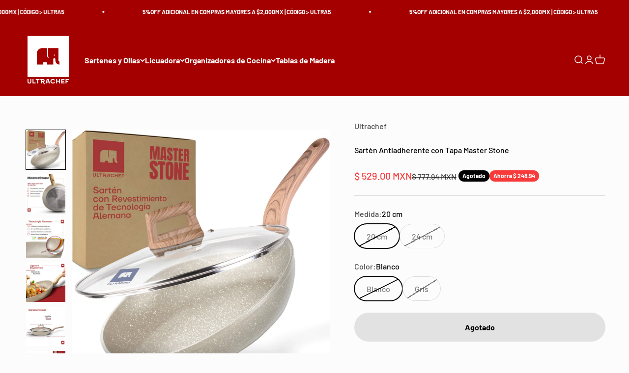

--- FILE ---
content_type: text/html; charset=utf-8
request_url: https://ultrachef.mx/products/sarten-de-aluminio-con-tapa-de-vidrio
body_size: 44508
content:
<!doctype html>

<html lang="es" dir="ltr">
  <head>
    <meta charset="utf-8">
    <meta name="viewport" content="width=device-width, initial-scale=1.0, height=device-height, minimum-scale=1.0, maximum-scale=1.0">
    <meta name="theme-color" content="#a40000">

    <title>Sartén Antiadherente con Tapa Master Stone</title><meta name="description" content="TAMAÑO DEL SARTÉN CON TAPA BLANCO: 24 CM. RECUBRIMIENTO ENDURECIDO SIN SUSTANCIAS DAÑINAS, DE TECNOLOGÍA ALEMANA. El recubrimiento endurecido de piedra Greblon, de tecnología alemana, es 100% libre sustancias dañinas: PFOA, PFOS, NMP, APEO, GenX, PFBS y NEP. Brinda excelente anti adherencia y durabilidad. Cocina seguro"><link rel="canonical" href="https://ultrachef.mx/products/sarten-de-aluminio-con-tapa-de-vidrio"><link rel="shortcut icon" href="//ultrachef.mx/cdn/shop/files/icono-ultrachef.png?v=1718739312&width=96">
      <link rel="apple-touch-icon" href="//ultrachef.mx/cdn/shop/files/icono-ultrachef.png?v=1718739312&width=180"><link rel="preconnect" href="https://cdn.shopify.com">
    <link rel="preconnect" href="https://fonts.shopifycdn.com" crossorigin>
    <link rel="dns-prefetch" href="https://productreviews.shopifycdn.com"><link rel="preload" href="//ultrachef.mx/cdn/fonts/barlow/barlow_n7.691d1d11f150e857dcbc1c10ef03d825bc378d81.woff2" as="font" type="font/woff2" crossorigin><link rel="preload" href="//ultrachef.mx/cdn/fonts/barlow/barlow_n5.a193a1990790eba0cc5cca569d23799830e90f07.woff2" as="font" type="font/woff2" crossorigin><meta property="og:type" content="product">
  <meta property="og:title" content="Sartén Antiadherente con Tapa Master Stone">
  <meta property="product:price:amount" content="529.00">
  <meta property="product:price:currency" content="MXN"><meta property="og:image" content="http://ultrachef.mx/cdn/shop/files/SartenMSTapa-MAIN-PT01.jpg?v=1722384110&width=2048">
  <meta property="og:image:secure_url" content="https://ultrachef.mx/cdn/shop/files/SartenMSTapa-MAIN-PT01.jpg?v=1722384110&width=2048">
  <meta property="og:image:width" content="3119">
  <meta property="og:image:height" content="3119"><meta property="og:description" content="TAMAÑO DEL SARTÉN CON TAPA BLANCO: 24 CM. RECUBRIMIENTO ENDURECIDO SIN SUSTANCIAS DAÑINAS, DE TECNOLOGÍA ALEMANA. El recubrimiento endurecido de piedra Greblon, de tecnología alemana, es 100% libre sustancias dañinas: PFOA, PFOS, NMP, APEO, GenX, PFBS y NEP. Brinda excelente anti adherencia y durabilidad. Cocina seguro"><meta property="og:url" content="https://ultrachef.mx/products/sarten-de-aluminio-con-tapa-de-vidrio">
<meta property="og:site_name" content="Ultrachef"><meta name="twitter:card" content="summary"><meta name="twitter:title" content="Sartén Antiadherente con Tapa Master Stone">
  <meta name="twitter:description" content="TAMAÑO DEL SARTÉN CON TAPA BLANCO: 24 CM. RECUBRIMIENTO ENDURECIDO SIN SUSTANCIAS DAÑINAS, DE TECNOLOGÍA ALEMANA. El recubrimiento endurecido de piedra Greblon, de tecnología alemana, es 100% libre sustancias dañinas: PFOA, PFOS, NMP, APEO, GenX, PFBS y NEP. Brinda excelente anti adherencia y durabilidad. Cocina seguro y saludable, sin o con poca grasa. PARA TODO TIPO DE ESTUFAS. Este sartén puede utilizarse en todo tipo de estufas: gas, eléctrica e incluyendo de inducción. REVESTIMIENTO ENDURECIDO, RESISTENTE Y DURABLE. El revestimiento antiadherente endurecido consta de 3 capas de alta tecnología, es resistente a rasguños y es muy fácil de limpiar. RÁPIDA DISTRIBUCIÓN DE CALOR DE MANERA UNIFORME. El calor se distribuye de manera uniforme gracias a su base de aluminio que conduce el calor rápida y uniformemente, logrando también un ahorro de energía al cocinar. CÓMODO MANGO RECUBIERTO DE SILICONA Y"><meta name="twitter:image" content="https://ultrachef.mx/cdn/shop/files/SartenMSTapa-MAIN-PT01.jpg?crop=center&height=1200&v=1722384110&width=1200">
  <meta name="twitter:image:alt" content=""><script async crossorigin fetchpriority="high" src="/cdn/shopifycloud/importmap-polyfill/es-modules-shim.2.4.0.js"></script>
<script type="application/ld+json">{"@context":"http:\/\/schema.org\/","@id":"\/products\/sarten-de-aluminio-con-tapa-de-vidrio#product","@type":"ProductGroup","brand":{"@type":"Brand","name":"Ultrachef"},"category":"","description":"\nTAMAÑO DEL SARTÉN CON TAPA BLANCO: 24 CM. RECUBRIMIENTO ENDURECIDO SIN SUSTANCIAS DAÑINAS, DE TECNOLOGÍA ALEMANA. El recubrimiento endurecido de piedra Greblon, de tecnología alemana, es 100% libre sustancias dañinas: PFOA, PFOS, NMP, APEO, GenX, PFBS y NEP. Brinda excelente anti adherencia y durabilidad. Cocina seguro y saludable, sin o con poca grasa.\nPARA TODO TIPO DE ESTUFAS. Este sartén puede utilizarse en todo tipo de estufas: gas, eléctrica e incluyendo de inducción.\nREVESTIMIENTO ENDURECIDO, RESISTENTE Y DURABLE. El revestimiento antiadherente endurecido consta de 3 capas de alta tecnología, es resistente a rasguños y es muy fácil de limpiar.\nRÁPIDA DISTRIBUCIÓN DE CALOR DE MANERA UNIFORME. El calor se distribuye de manera uniforme gracias a su base de aluminio que conduce el calor rápida y uniformemente, logrando también un ahorro de energía al cocinar.\nCÓMODO MANGO RECUBIERTO DE SILICONA Y TAPA DE VIDRIO TEMPLADO. Su cómodo mango recubierto de silicón, con efecto de madera es antiderrapante y cómodo al uso. Su práctica tapadera de vidrio templado, te permite ver el interior.\n","hasVariant":[{"@id":"\/products\/sarten-de-aluminio-con-tapa-de-vidrio?variant=46274799108309#variant","@type":"Product","gtin":"7503040092279","image":"https:\/\/ultrachef.mx\/cdn\/shop\/files\/SartenMSTapa-MAIN-PT01.jpg?v=1722384110\u0026width=1920","name":"Sartén Antiadherente con Tapa Master Stone - 20 cm \/ Blanco","offers":{"@id":"\/products\/sarten-de-aluminio-con-tapa-de-vidrio?variant=46274799108309#offer","@type":"Offer","availability":"http:\/\/schema.org\/OutOfStock","price":"529.00","priceCurrency":"MXN","url":"https:\/\/ultrachef.mx\/products\/sarten-de-aluminio-con-tapa-de-vidrio?variant=46274799108309"},"sku":"6SAR231"},{"@id":"\/products\/sarten-de-aluminio-con-tapa-de-vidrio?variant=46274799173845#variant","@type":"Product","gtin":"7503040092231","image":"https:\/\/ultrachef.mx\/cdn\/shop\/files\/Ultra_Chef_01-flotante.jpg?v=1722384142\u0026width=1920","name":"Sartén Antiadherente con Tapa Master Stone - 20 cm \/ Gris","offers":{"@id":"\/products\/sarten-de-aluminio-con-tapa-de-vidrio?variant=46274799173845#offer","@type":"Offer","availability":"http:\/\/schema.org\/OutOfStock","price":"529.00","priceCurrency":"MXN","url":"https:\/\/ultrachef.mx\/products\/sarten-de-aluminio-con-tapa-de-vidrio?variant=46274799173845"},"sku":"6SAR031"},{"@id":"\/products\/sarten-de-aluminio-con-tapa-de-vidrio?variant=46274799206613#variant","@type":"Product","gtin":"7503040092286","image":"https:\/\/ultrachef.mx\/cdn\/shop\/files\/SartenMSTapa-MAIN-PT01.jpg?v=1722384110\u0026width=1920","name":"Sartén Antiadherente con Tapa Master Stone - 24 cm \/ Blanco","offers":{"@id":"\/products\/sarten-de-aluminio-con-tapa-de-vidrio?variant=46274799206613#offer","@type":"Offer","availability":"http:\/\/schema.org\/OutOfStock","price":"619.00","priceCurrency":"MXN","url":"https:\/\/ultrachef.mx\/products\/sarten-de-aluminio-con-tapa-de-vidrio?variant=46274799206613"},"sku":"6SAR232"},{"@id":"\/products\/sarten-de-aluminio-con-tapa-de-vidrio?variant=46274799272149#variant","@type":"Product","gtin":"7503040092248","image":"https:\/\/ultrachef.mx\/cdn\/shop\/files\/Ultra_Chef_01-flotante.jpg?v=1722384142\u0026width=1920","name":"Sartén Antiadherente con Tapa Master Stone - 24 cm \/ Gris","offers":{"@id":"\/products\/sarten-de-aluminio-con-tapa-de-vidrio?variant=46274799272149#offer","@type":"Offer","availability":"http:\/\/schema.org\/OutOfStock","price":"619.00","priceCurrency":"MXN","url":"https:\/\/ultrachef.mx\/products\/sarten-de-aluminio-con-tapa-de-vidrio?variant=46274799272149"},"sku":"6SAR032"}],"name":"Sartén Antiadherente con Tapa Master Stone","productGroupID":"8330844766421","url":"https:\/\/ultrachef.mx\/products\/sarten-de-aluminio-con-tapa-de-vidrio"}</script><script type="application/ld+json">
  {
    "@context": "https://schema.org",
    "@type": "BreadcrumbList",
    "itemListElement": [{
        "@type": "ListItem",
        "position": 1,
        "name": "Inicio",
        "item": "https://ultrachef.mx"
      },{
            "@type": "ListItem",
            "position": 2,
            "name": "Sartén Antiadherente con Tapa Master Stone",
            "item": "https://ultrachef.mx/products/sarten-de-aluminio-con-tapa-de-vidrio"
          }]
  }
</script><style>/* Typography (heading) */
  @font-face {
  font-family: Barlow;
  font-weight: 700;
  font-style: normal;
  font-display: fallback;
  src: url("//ultrachef.mx/cdn/fonts/barlow/barlow_n7.691d1d11f150e857dcbc1c10ef03d825bc378d81.woff2") format("woff2"),
       url("//ultrachef.mx/cdn/fonts/barlow/barlow_n7.4fdbb1cb7da0e2c2f88492243ffa2b4f91924840.woff") format("woff");
}

@font-face {
  font-family: Barlow;
  font-weight: 700;
  font-style: italic;
  font-display: fallback;
  src: url("//ultrachef.mx/cdn/fonts/barlow/barlow_i7.50e19d6cc2ba5146fa437a5a7443c76d5d730103.woff2") format("woff2"),
       url("//ultrachef.mx/cdn/fonts/barlow/barlow_i7.47e9f98f1b094d912e6fd631cc3fe93d9f40964f.woff") format("woff");
}

/* Typography (body) */
  @font-face {
  font-family: Barlow;
  font-weight: 500;
  font-style: normal;
  font-display: fallback;
  src: url("//ultrachef.mx/cdn/fonts/barlow/barlow_n5.a193a1990790eba0cc5cca569d23799830e90f07.woff2") format("woff2"),
       url("//ultrachef.mx/cdn/fonts/barlow/barlow_n5.ae31c82169b1dc0715609b8cc6a610b917808358.woff") format("woff");
}

@font-face {
  font-family: Barlow;
  font-weight: 500;
  font-style: italic;
  font-display: fallback;
  src: url("//ultrachef.mx/cdn/fonts/barlow/barlow_i5.714d58286997b65cd479af615cfa9bb0a117a573.woff2") format("woff2"),
       url("//ultrachef.mx/cdn/fonts/barlow/barlow_i5.0120f77e6447d3b5df4bbec8ad8c2d029d87fb21.woff") format("woff");
}

@font-face {
  font-family: Barlow;
  font-weight: 700;
  font-style: normal;
  font-display: fallback;
  src: url("//ultrachef.mx/cdn/fonts/barlow/barlow_n7.691d1d11f150e857dcbc1c10ef03d825bc378d81.woff2") format("woff2"),
       url("//ultrachef.mx/cdn/fonts/barlow/barlow_n7.4fdbb1cb7da0e2c2f88492243ffa2b4f91924840.woff") format("woff");
}

@font-face {
  font-family: Barlow;
  font-weight: 700;
  font-style: italic;
  font-display: fallback;
  src: url("//ultrachef.mx/cdn/fonts/barlow/barlow_i7.50e19d6cc2ba5146fa437a5a7443c76d5d730103.woff2") format("woff2"),
       url("//ultrachef.mx/cdn/fonts/barlow/barlow_i7.47e9f98f1b094d912e6fd631cc3fe93d9f40964f.woff") format("woff");
}

:root {
    /**
     * ---------------------------------------------------------------------
     * SPACING VARIABLES
     *
     * We are using a spacing inspired from frameworks like Tailwind CSS.
     * ---------------------------------------------------------------------
     */
    --spacing-0-5: 0.125rem; /* 2px */
    --spacing-1: 0.25rem; /* 4px */
    --spacing-1-5: 0.375rem; /* 6px */
    --spacing-2: 0.5rem; /* 8px */
    --spacing-2-5: 0.625rem; /* 10px */
    --spacing-3: 0.75rem; /* 12px */
    --spacing-3-5: 0.875rem; /* 14px */
    --spacing-4: 1rem; /* 16px */
    --spacing-4-5: 1.125rem; /* 18px */
    --spacing-5: 1.25rem; /* 20px */
    --spacing-5-5: 1.375rem; /* 22px */
    --spacing-6: 1.5rem; /* 24px */
    --spacing-6-5: 1.625rem; /* 26px */
    --spacing-7: 1.75rem; /* 28px */
    --spacing-7-5: 1.875rem; /* 30px */
    --spacing-8: 2rem; /* 32px */
    --spacing-8-5: 2.125rem; /* 34px */
    --spacing-9: 2.25rem; /* 36px */
    --spacing-9-5: 2.375rem; /* 38px */
    --spacing-10: 2.5rem; /* 40px */
    --spacing-11: 2.75rem; /* 44px */
    --spacing-12: 3rem; /* 48px */
    --spacing-14: 3.5rem; /* 56px */
    --spacing-16: 4rem; /* 64px */
    --spacing-18: 4.5rem; /* 72px */
    --spacing-20: 5rem; /* 80px */
    --spacing-24: 6rem; /* 96px */
    --spacing-28: 7rem; /* 112px */
    --spacing-32: 8rem; /* 128px */
    --spacing-36: 9rem; /* 144px */
    --spacing-40: 10rem; /* 160px */
    --spacing-44: 11rem; /* 176px */
    --spacing-48: 12rem; /* 192px */
    --spacing-52: 13rem; /* 208px */
    --spacing-56: 14rem; /* 224px */
    --spacing-60: 15rem; /* 240px */
    --spacing-64: 16rem; /* 256px */
    --spacing-72: 18rem; /* 288px */
    --spacing-80: 20rem; /* 320px */
    --spacing-96: 24rem; /* 384px */

    /* Container */
    --container-max-width: 1800px;
    --container-narrow-max-width: 1550px;
    --container-gutter: var(--spacing-5);
    --section-outer-spacing-block: var(--spacing-8);
    --section-inner-max-spacing-block: var(--spacing-8);
    --section-inner-spacing-inline: var(--container-gutter);
    --section-stack-spacing-block: var(--spacing-8);

    /* Grid gutter */
    --grid-gutter: var(--spacing-5);

    /* Product list settings */
    --product-list-row-gap: var(--spacing-8);
    --product-list-column-gap: var(--grid-gutter);

    /* Form settings */
    --input-gap: var(--spacing-2);
    --input-height: 2.625rem;
    --input-padding-inline: var(--spacing-4);

    /* Other sizes */
    --sticky-area-height: calc(var(--sticky-announcement-bar-enabled, 0) * var(--announcement-bar-height, 0px) + var(--sticky-header-enabled, 0) * var(--header-height, 0px));

    /* RTL support */
    --transform-logical-flip: 1;
    --transform-origin-start: left;
    --transform-origin-end: right;

    /**
     * ---------------------------------------------------------------------
     * TYPOGRAPHY
     * ---------------------------------------------------------------------
     */

    /* Font properties */
    --heading-font-family: Barlow, sans-serif;
    --heading-font-weight: 700;
    --heading-font-style: normal;
    --heading-text-transform: normal;
    --heading-letter-spacing: -0.02em;
    --text-font-family: Barlow, sans-serif;
    --text-font-weight: 500;
    --text-font-style: normal;
    --text-letter-spacing: 0.0em;

    /* Font sizes */
    --text-h0: 3rem;
    --text-h1: 2.5rem;
    --text-h2: 2rem;
    --text-h3: 1.5rem;
    --text-h4: 1.375rem;
    --text-h5: 1.125rem;
    --text-h6: 1rem;
    --text-xs: 0.6875rem;
    --text-sm: 0.75rem;
    --text-base: 0.875rem;
    --text-lg: 1.125rem;

    /**
     * ---------------------------------------------------------------------
     * COLORS
     * ---------------------------------------------------------------------
     */

    /* Color settings */--accent: 26 26 26;
    --text-primary: 0 0 0;
    --background-primary: 252 252 252;
    --dialog-background: 255 255 255;
    --border-color: var(--text-color, var(--text-primary)) / 0.12;

    /* Button colors */
    --button-background-primary: 26 26 26;
    --button-text-primary: 255 255 255;
    --button-background-secondary: 164 0 0;
    --button-text-secondary: 255 255 255;

    /* Status colors */
    --success-background: 224 224 224;
    --success-text: 0 0 0;
    --warning-background: 244 224 224;
    --warning-text: 164 0 0;
    --error-background: 254 231 231;
    --error-text: 248 58 58;

    /* Product colors */
    --on-sale-text: 248 58 58;
    --on-sale-badge-background: 248 58 58;
    --on-sale-badge-text: 255 255 255;
    --sold-out-badge-background: 0 0 0;
    --sold-out-badge-text: 255 255 255;
    --primary-badge-background: 128 60 238;
    --primary-badge-text: 255 255 255;
    --star-color: 255 183 74;
    --product-card-background: 255 255 255;
    --product-card-text: 26 26 26;

    /* Header colors */
    --header-background: 164 0 0;
    --header-text: 252 252 252;

    /* Footer colors */
    --footer-background: 164 0 0;
    --footer-text: 252 252 252;

    /* Rounded variables (used for border radius) */
    --rounded-xs: 0.25rem;
    --rounded-sm: 0.3125rem;
    --rounded: 0.625rem;
    --rounded-lg: 1.25rem;
    --rounded-full: 9999px;

    --rounded-button: 2.125rem;
    --rounded-input: 0.0rem;

    /* Box shadow */
    --shadow-sm: 0 2px 8px rgb(var(--text-primary) / 0.05);
    --shadow: 0 5px 15px rgb(var(--text-primary) / 0.05);
    --shadow-md: 0 5px 30px rgb(var(--text-primary) / 0.05);
    --shadow-block: 0px -32px 10px rgb(var(--text-primary) / 0.05);

    /**
     * ---------------------------------------------------------------------
     * OTHER
     * ---------------------------------------------------------------------
     */

    --stagger-products-reveal-opacity: 1;
    --cursor-close-svg-url: url(//ultrachef.mx/cdn/shop/t/4/assets/cursor-close.svg?v=147174565022153725511723142636);
    --cursor-zoom-in-svg-url: url(//ultrachef.mx/cdn/shop/t/4/assets/cursor-zoom-in.svg?v=154953035094101115921723142636);
    --cursor-zoom-out-svg-url: url(//ultrachef.mx/cdn/shop/t/4/assets/cursor-zoom-out.svg?v=16155520337305705181723142636);
    --checkmark-svg-url: url(//ultrachef.mx/cdn/shop/t/4/assets/checkmark.svg?v=77552481021870063511723142636);
  }

  [dir="rtl"]:root {
    /* RTL support */
    --transform-logical-flip: -1;
    --transform-origin-start: right;
    --transform-origin-end: left;
  }

  @media screen and (min-width: 700px) {
    :root {
      /* Typography (font size) */
      --text-h0: 4rem;
      --text-h1: 3rem;
      --text-h2: 2.5rem;
      --text-h3: 2rem;
      --text-h4: 1.625rem;
      --text-h5: 1.25rem;
      --text-h6: 1.125rem;

      --text-xs: 0.75rem;
      --text-sm: 0.875rem;
      --text-base: 1.0rem;
      --text-lg: 1.25rem;

      /* Spacing */
      --container-gutter: 2rem;
      --section-outer-spacing-block: var(--spacing-12);
      --section-inner-max-spacing-block: var(--spacing-10);
      --section-inner-spacing-inline: var(--spacing-10);
      --section-stack-spacing-block: var(--spacing-10);

      /* Grid gutter */
      --grid-gutter: var(--spacing-6);

      /* Product list settings */
      --product-list-row-gap: var(--spacing-12);

      /* Form settings */
      --input-gap: 1rem;
      --input-height: 3.125rem;
      --input-padding-inline: var(--spacing-5);
    }
  }

  @media screen and (min-width: 1000px) {
    :root {
      /* Spacing settings */
      --container-gutter: var(--spacing-12);
      --section-outer-spacing-block: var(--spacing-14);
      --section-inner-max-spacing-block: var(--spacing-12);
      --section-inner-spacing-inline: var(--spacing-12);
      --section-stack-spacing-block: var(--spacing-10);
    }
  }

  @media screen and (min-width: 1150px) {
    :root {
      /* Spacing settings */
      --container-gutter: var(--spacing-12);
      --section-outer-spacing-block: var(--spacing-14);
      --section-inner-max-spacing-block: var(--spacing-12);
      --section-inner-spacing-inline: var(--spacing-12);
      --section-stack-spacing-block: var(--spacing-12);
    }
  }

  @media screen and (min-width: 1400px) {
    :root {
      /* Typography (font size) */
      --text-h0: 5rem;
      --text-h1: 3.75rem;
      --text-h2: 3rem;
      --text-h3: 2.25rem;
      --text-h4: 2rem;
      --text-h5: 1.5rem;
      --text-h6: 1.25rem;

      --section-outer-spacing-block: var(--spacing-16);
      --section-inner-max-spacing-block: var(--spacing-14);
      --section-inner-spacing-inline: var(--spacing-14);
    }
  }

  @media screen and (min-width: 1600px) {
    :root {
      --section-outer-spacing-block: var(--spacing-16);
      --section-inner-max-spacing-block: var(--spacing-16);
      --section-inner-spacing-inline: var(--spacing-16);
    }
  }

  /**
   * ---------------------------------------------------------------------
   * LIQUID DEPENDANT CSS
   *
   * Our main CSS is Liquid free, but some very specific features depend on
   * theme settings, so we have them here
   * ---------------------------------------------------------------------
   */@media screen and (pointer: fine) {
        .button:not([disabled]):hover, .btn:not([disabled]):hover, .shopify-payment-button__button--unbranded:not([disabled]):hover {
          --button-background-opacity: 0.85;
        }

        .button--subdued:not([disabled]):hover {
          --button-background: var(--text-color) / .05 !important;
        }
      }</style><script>
  // This allows to expose several variables to the global scope, to be used in scripts
  window.themeVariables = {
    settings: {
      showPageTransition: true,
      staggerProductsApparition: false,
      reduceDrawerAnimation: false,
      reduceMenuAnimation: false,
      headingApparition: "split_fade",
      pageType: "product",
      moneyFormat: "$ {{amount}}",
      moneyWithCurrencyFormat: "$ {{amount}} MXN",
      currencyCodeEnabled: true,
      cartType: "page",
      showDiscount: true,
      discountMode: "saving",
      pageBackground: "#fcfcfc",
      textColor: "#000000"
    },

    strings: {
      accessibilityClose: "Cerrar",
      accessibilityNext: "Siguiente",
      accessibilityPrevious: "Anterior",
      closeGallery: "Cerrar galería",
      zoomGallery: "Zoom",
      errorGallery: "No se puede cargar la imagen",
      searchNoResults: "No se encontraron resultados.",
      addOrderNote: "Añadir nota al pedido",
      editOrderNote: "Editar nota del pedido",
      shippingEstimatorNoResults: "No hacemos envíos a tu dirección.",
      shippingEstimatorOneResult: "Hay una tarifa de gastos de envío para tu dirección:",
      shippingEstimatorMultipleResults: "Hay varias tarifas de gastos de envío para tu dirección:",
      shippingEstimatorError: "Se produjo un error al recuperar las tarifas de gastos de envío:"
    },

    breakpoints: {
      'sm': 'screen and (min-width: 700px)',
      'md': 'screen and (min-width: 1000px)',
      'lg': 'screen and (min-width: 1150px)',
      'xl': 'screen and (min-width: 1400px)',

      'sm-max': 'screen and (max-width: 699px)',
      'md-max': 'screen and (max-width: 999px)',
      'lg-max': 'screen and (max-width: 1149px)',
      'xl-max': 'screen and (max-width: 1399px)'
    }
  };window.addEventListener('DOMContentLoaded', () => {
      const isReloaded = (window.performance.navigation && window.performance.navigation.type === 1) || window.performance.getEntriesByType('navigation').map((nav) => nav.type).includes('reload');

      if ('animate' in document.documentElement && window.matchMedia('(prefers-reduced-motion: no-preference)').matches && document.referrer.includes(location.host) && !isReloaded) {
        document.body.animate({opacity: [0, 1]}, {duration: 115, fill: 'forwards'});
      }
    });

    window.addEventListener('pageshow', (event) => {
      document.body.classList.remove('page-transition');

      if (event.persisted) {
        document.body.animate({opacity: [0, 1]}, {duration: 0, fill: 'forwards'});
      }
    });// For detecting native share
  document.documentElement.classList.add(`native-share--${navigator.share ? 'enabled' : 'disabled'}`);// We save the product ID in local storage to be eventually used for recently viewed section
    try {
      const recentlyViewedProducts = new Set(JSON.parse(localStorage.getItem('theme:recently-viewed-products') || '[]'));

      recentlyViewedProducts.delete(8330844766421); // Delete first to re-move the product
      recentlyViewedProducts.add(8330844766421);

      localStorage.setItem('theme:recently-viewed-products', JSON.stringify(Array.from(recentlyViewedProducts.values()).reverse()));
    } catch (e) {
      // Safari in private mode does not allow setting item, we silently fail
    }</script><script>
      if (!(HTMLScriptElement.supports && HTMLScriptElement.supports('importmap'))) {
        const importMapPolyfill = document.createElement('script');
        importMapPolyfill.async = true;
        importMapPolyfill.src = "//ultrachef.mx/cdn/shop/t/4/assets/es-module-shims.min.js?v=140375185335194536761723142613";

        document.head.appendChild(importMapPolyfill);
      }
    </script>

    <script type="importmap">{
        "imports": {
          "vendor": "//ultrachef.mx/cdn/shop/t/4/assets/vendor.min.js?v=162910149792179071561723142613",
          "theme": "//ultrachef.mx/cdn/shop/t/4/assets/theme.js?v=143722398948193690411724429787",
          "photoswipe": "//ultrachef.mx/cdn/shop/t/4/assets/photoswipe.min.js?v=13374349288281597431723142613"
        }
      }
    </script>

    <script type="module" src="//ultrachef.mx/cdn/shop/t/4/assets/vendor.min.js?v=162910149792179071561723142613"></script>
    <script type="module" src="//ultrachef.mx/cdn/shop/t/4/assets/theme.js?v=143722398948193690411724429787"></script>

    <script>window.performance && window.performance.mark && window.performance.mark('shopify.content_for_header.start');</script><meta name="facebook-domain-verification" content="8rfcr566cj0p9b23vtf3u13k76w1ac">
<meta name="google-site-verification" content="Q_3pBcXfwkYeCm9LWkJk4pGqDrQLSOK5jC2jrS66TYA">
<meta id="shopify-digital-wallet" name="shopify-digital-wallet" content="/60264186069/digital_wallets/dialog">
<link rel="alternate" type="application/json+oembed" href="https://ultrachef.mx/products/sarten-de-aluminio-con-tapa-de-vidrio.oembed">
<script async="async" src="/checkouts/internal/preloads.js?locale=es-MX"></script>
<script id="shopify-features" type="application/json">{"accessToken":"7ecb4154d0bfa8f4be6f7a537b94207b","betas":["rich-media-storefront-analytics"],"domain":"ultrachef.mx","predictiveSearch":true,"shopId":60264186069,"locale":"es"}</script>
<script>var Shopify = Shopify || {};
Shopify.shop = "ultrachef.myshopify.com";
Shopify.locale = "es";
Shopify.currency = {"active":"MXN","rate":"1.0"};
Shopify.country = "MX";
Shopify.theme = {"name":"Impact","id":143085404373,"schema_name":"Impact","schema_version":"6.2.0","theme_store_id":1190,"role":"main"};
Shopify.theme.handle = "null";
Shopify.theme.style = {"id":null,"handle":null};
Shopify.cdnHost = "ultrachef.mx/cdn";
Shopify.routes = Shopify.routes || {};
Shopify.routes.root = "/";</script>
<script type="module">!function(o){(o.Shopify=o.Shopify||{}).modules=!0}(window);</script>
<script>!function(o){function n(){var o=[];function n(){o.push(Array.prototype.slice.apply(arguments))}return n.q=o,n}var t=o.Shopify=o.Shopify||{};t.loadFeatures=n(),t.autoloadFeatures=n()}(window);</script>
<script id="shop-js-analytics" type="application/json">{"pageType":"product"}</script>
<script defer="defer" async type="module" src="//ultrachef.mx/cdn/shopifycloud/shop-js/modules/v2/client.init-shop-cart-sync_2Gr3Q33f.es.esm.js"></script>
<script defer="defer" async type="module" src="//ultrachef.mx/cdn/shopifycloud/shop-js/modules/v2/chunk.common_noJfOIa7.esm.js"></script>
<script defer="defer" async type="module" src="//ultrachef.mx/cdn/shopifycloud/shop-js/modules/v2/chunk.modal_Deo2FJQo.esm.js"></script>
<script type="module">
  await import("//ultrachef.mx/cdn/shopifycloud/shop-js/modules/v2/client.init-shop-cart-sync_2Gr3Q33f.es.esm.js");
await import("//ultrachef.mx/cdn/shopifycloud/shop-js/modules/v2/chunk.common_noJfOIa7.esm.js");
await import("//ultrachef.mx/cdn/shopifycloud/shop-js/modules/v2/chunk.modal_Deo2FJQo.esm.js");

  window.Shopify.SignInWithShop?.initShopCartSync?.({"fedCMEnabled":true,"windoidEnabled":true});

</script>
<script>(function() {
  var isLoaded = false;
  function asyncLoad() {
    if (isLoaded) return;
    isLoaded = true;
    var urls = ["https:\/\/cdn1.stamped.io\/files\/widget.min.js?shop=ultrachef.myshopify.com","https:\/\/chimpstatic.com\/mcjs-connected\/js\/users\/04b490c8b35b5812a8bb23d71\/2a784d5fc827d5e8bde33d553.js?shop=ultrachef.myshopify.com"];
    for (var i = 0; i < urls.length; i++) {
      var s = document.createElement('script');
      s.type = 'text/javascript';
      s.async = true;
      s.src = urls[i];
      var x = document.getElementsByTagName('script')[0];
      x.parentNode.insertBefore(s, x);
    }
  };
  if(window.attachEvent) {
    window.attachEvent('onload', asyncLoad);
  } else {
    window.addEventListener('load', asyncLoad, false);
  }
})();</script>
<script id="__st">var __st={"a":60264186069,"offset":-21600,"reqid":"51fe3907-9efe-4cec-8f1f-8e864cce5d0f-1769086415","pageurl":"ultrachef.mx\/products\/sarten-de-aluminio-con-tapa-de-vidrio","u":"0547e9d79cb1","p":"product","rtyp":"product","rid":8330844766421};</script>
<script>window.ShopifyPaypalV4VisibilityTracking = true;</script>
<script id="captcha-bootstrap">!function(){'use strict';const t='contact',e='account',n='new_comment',o=[[t,t],['blogs',n],['comments',n],[t,'customer']],c=[[e,'customer_login'],[e,'guest_login'],[e,'recover_customer_password'],[e,'create_customer']],r=t=>t.map((([t,e])=>`form[action*='/${t}']:not([data-nocaptcha='true']) input[name='form_type'][value='${e}']`)).join(','),a=t=>()=>t?[...document.querySelectorAll(t)].map((t=>t.form)):[];function s(){const t=[...o],e=r(t);return a(e)}const i='password',u='form_key',d=['recaptcha-v3-token','g-recaptcha-response','h-captcha-response',i],f=()=>{try{return window.sessionStorage}catch{return}},m='__shopify_v',_=t=>t.elements[u];function p(t,e,n=!1){try{const o=window.sessionStorage,c=JSON.parse(o.getItem(e)),{data:r}=function(t){const{data:e,action:n}=t;return t[m]||n?{data:e,action:n}:{data:t,action:n}}(c);for(const[e,n]of Object.entries(r))t.elements[e]&&(t.elements[e].value=n);n&&o.removeItem(e)}catch(o){console.error('form repopulation failed',{error:o})}}const l='form_type',E='cptcha';function T(t){t.dataset[E]=!0}const w=window,h=w.document,L='Shopify',v='ce_forms',y='captcha';let A=!1;((t,e)=>{const n=(g='f06e6c50-85a8-45c8-87d0-21a2b65856fe',I='https://cdn.shopify.com/shopifycloud/storefront-forms-hcaptcha/ce_storefront_forms_captcha_hcaptcha.v1.5.2.iife.js',D={infoText:'Protegido por hCaptcha',privacyText:'Privacidad',termsText:'Términos'},(t,e,n)=>{const o=w[L][v],c=o.bindForm;if(c)return c(t,g,e,D).then(n);var r;o.q.push([[t,g,e,D],n]),r=I,A||(h.body.append(Object.assign(h.createElement('script'),{id:'captcha-provider',async:!0,src:r})),A=!0)});var g,I,D;w[L]=w[L]||{},w[L][v]=w[L][v]||{},w[L][v].q=[],w[L][y]=w[L][y]||{},w[L][y].protect=function(t,e){n(t,void 0,e),T(t)},Object.freeze(w[L][y]),function(t,e,n,w,h,L){const[v,y,A,g]=function(t,e,n){const i=e?o:[],u=t?c:[],d=[...i,...u],f=r(d),m=r(i),_=r(d.filter((([t,e])=>n.includes(e))));return[a(f),a(m),a(_),s()]}(w,h,L),I=t=>{const e=t.target;return e instanceof HTMLFormElement?e:e&&e.form},D=t=>v().includes(t);t.addEventListener('submit',(t=>{const e=I(t);if(!e)return;const n=D(e)&&!e.dataset.hcaptchaBound&&!e.dataset.recaptchaBound,o=_(e),c=g().includes(e)&&(!o||!o.value);(n||c)&&t.preventDefault(),c&&!n&&(function(t){try{if(!f())return;!function(t){const e=f();if(!e)return;const n=_(t);if(!n)return;const o=n.value;o&&e.removeItem(o)}(t);const e=Array.from(Array(32),(()=>Math.random().toString(36)[2])).join('');!function(t,e){_(t)||t.append(Object.assign(document.createElement('input'),{type:'hidden',name:u})),t.elements[u].value=e}(t,e),function(t,e){const n=f();if(!n)return;const o=[...t.querySelectorAll(`input[type='${i}']`)].map((({name:t})=>t)),c=[...d,...o],r={};for(const[a,s]of new FormData(t).entries())c.includes(a)||(r[a]=s);n.setItem(e,JSON.stringify({[m]:1,action:t.action,data:r}))}(t,e)}catch(e){console.error('failed to persist form',e)}}(e),e.submit())}));const S=(t,e)=>{t&&!t.dataset[E]&&(n(t,e.some((e=>e===t))),T(t))};for(const o of['focusin','change'])t.addEventListener(o,(t=>{const e=I(t);D(e)&&S(e,y())}));const B=e.get('form_key'),M=e.get(l),P=B&&M;t.addEventListener('DOMContentLoaded',(()=>{const t=y();if(P)for(const e of t)e.elements[l].value===M&&p(e,B);[...new Set([...A(),...v().filter((t=>'true'===t.dataset.shopifyCaptcha))])].forEach((e=>S(e,t)))}))}(h,new URLSearchParams(w.location.search),n,t,e,['guest_login'])})(!0,!0)}();</script>
<script integrity="sha256-4kQ18oKyAcykRKYeNunJcIwy7WH5gtpwJnB7kiuLZ1E=" data-source-attribution="shopify.loadfeatures" defer="defer" src="//ultrachef.mx/cdn/shopifycloud/storefront/assets/storefront/load_feature-a0a9edcb.js" crossorigin="anonymous"></script>
<script data-source-attribution="shopify.dynamic_checkout.dynamic.init">var Shopify=Shopify||{};Shopify.PaymentButton=Shopify.PaymentButton||{isStorefrontPortableWallets:!0,init:function(){window.Shopify.PaymentButton.init=function(){};var t=document.createElement("script");t.src="https://ultrachef.mx/cdn/shopifycloud/portable-wallets/latest/portable-wallets.es.js",t.type="module",document.head.appendChild(t)}};
</script>
<script data-source-attribution="shopify.dynamic_checkout.buyer_consent">
  function portableWalletsHideBuyerConsent(e){var t=document.getElementById("shopify-buyer-consent"),n=document.getElementById("shopify-subscription-policy-button");t&&n&&(t.classList.add("hidden"),t.setAttribute("aria-hidden","true"),n.removeEventListener("click",e))}function portableWalletsShowBuyerConsent(e){var t=document.getElementById("shopify-buyer-consent"),n=document.getElementById("shopify-subscription-policy-button");t&&n&&(t.classList.remove("hidden"),t.removeAttribute("aria-hidden"),n.addEventListener("click",e))}window.Shopify?.PaymentButton&&(window.Shopify.PaymentButton.hideBuyerConsent=portableWalletsHideBuyerConsent,window.Shopify.PaymentButton.showBuyerConsent=portableWalletsShowBuyerConsent);
</script>
<script>
  function portableWalletsCleanup(e){e&&e.src&&console.error("Failed to load portable wallets script "+e.src);var t=document.querySelectorAll("shopify-accelerated-checkout .shopify-payment-button__skeleton, shopify-accelerated-checkout-cart .wallet-cart-button__skeleton"),e=document.getElementById("shopify-buyer-consent");for(let e=0;e<t.length;e++)t[e].remove();e&&e.remove()}function portableWalletsNotLoadedAsModule(e){e instanceof ErrorEvent&&"string"==typeof e.message&&e.message.includes("import.meta")&&"string"==typeof e.filename&&e.filename.includes("portable-wallets")&&(window.removeEventListener("error",portableWalletsNotLoadedAsModule),window.Shopify.PaymentButton.failedToLoad=e,"loading"===document.readyState?document.addEventListener("DOMContentLoaded",window.Shopify.PaymentButton.init):window.Shopify.PaymentButton.init())}window.addEventListener("error",portableWalletsNotLoadedAsModule);
</script>

<script type="module" src="https://ultrachef.mx/cdn/shopifycloud/portable-wallets/latest/portable-wallets.es.js" onError="portableWalletsCleanup(this)" crossorigin="anonymous"></script>
<script nomodule>
  document.addEventListener("DOMContentLoaded", portableWalletsCleanup);
</script>

<link id="shopify-accelerated-checkout-styles" rel="stylesheet" media="screen" href="https://ultrachef.mx/cdn/shopifycloud/portable-wallets/latest/accelerated-checkout-backwards-compat.css" crossorigin="anonymous">
<style id="shopify-accelerated-checkout-cart">
        #shopify-buyer-consent {
  margin-top: 1em;
  display: inline-block;
  width: 100%;
}

#shopify-buyer-consent.hidden {
  display: none;
}

#shopify-subscription-policy-button {
  background: none;
  border: none;
  padding: 0;
  text-decoration: underline;
  font-size: inherit;
  cursor: pointer;
}

#shopify-subscription-policy-button::before {
  box-shadow: none;
}

      </style>

<script>window.performance && window.performance.mark && window.performance.mark('shopify.content_for_header.end');</script>
<link href="//ultrachef.mx/cdn/shop/t/4/assets/theme.css?v=23049441676190228661724429787" rel="stylesheet" type="text/css" media="all" /><!-- BEGIN app block: shopify://apps/variant-image-wizard-swatch/blocks/app-embed/66205c03-f474-4e2c-b275-0a2806eeac16 -->

<script>
  if (typeof __productWizRio !== 'undefined') {
    throw new Error('Rio code has already been instantiated!');
  }
  var __productWizRioProduct = {"id":8330844766421,"title":"Sartén Antiadherente con Tapa Master Stone","handle":"sarten-de-aluminio-con-tapa-de-vidrio","description":"\u003cul class=\"a-unordered-list a-vertical a-spacing-mini\" data-mce-fragment=\"1\"\u003e\n\u003cli class=\"a-spacing-mini\" data-mce-fragment=\"1\"\u003e\u003cspan class=\"a-list-item\" data-mce-fragment=\"1\"\u003eTAMAÑO DEL SARTÉN CON TAPA BLANCO: 24 CM. RECUBRIMIENTO ENDURECIDO SIN SUSTANCIAS DAÑINAS, DE TECNOLOGÍA ALEMANA. El recubrimiento endurecido de piedra Greblon, de tecnología alemana, es 100% libre sustancias dañinas: PFOA, PFOS, NMP, APEO, GenX, PFBS y NEP. Brinda excelente anti adherencia y durabilidad. Cocina seguro y saludable, sin o con poca grasa.\u003c\/span\u003e\u003c\/li\u003e\n\u003cli class=\"a-spacing-mini\" data-mce-fragment=\"1\"\u003e\u003cspan class=\"a-list-item\" data-mce-fragment=\"1\"\u003ePARA TODO TIPO DE ESTUFAS. Este sartén puede utilizarse en todo tipo de estufas: gas, eléctrica e incluyendo de inducción.\u003c\/span\u003e\u003c\/li\u003e\n\u003cli class=\"a-spacing-mini\" data-mce-fragment=\"1\"\u003e\u003cspan class=\"a-list-item\" data-mce-fragment=\"1\"\u003eREVESTIMIENTO ENDURECIDO, RESISTENTE Y DURABLE. El revestimiento antiadherente endurecido consta de 3 capas de alta tecnología, es resistente a rasguños y es muy fácil de limpiar.\u003c\/span\u003e\u003c\/li\u003e\n\u003cli class=\"a-spacing-mini\" data-mce-fragment=\"1\"\u003e\u003cspan class=\"a-list-item\" data-mce-fragment=\"1\"\u003eRÁPIDA DISTRIBUCIÓN DE CALOR DE MANERA UNIFORME. El calor se distribuye de manera uniforme gracias a su base de aluminio que conduce el calor rápida y uniformemente, logrando también un ahorro de energía al cocinar.\u003c\/span\u003e\u003c\/li\u003e\n\u003cli class=\"a-spacing-mini\" data-mce-fragment=\"1\"\u003e\u003cspan class=\"a-list-item\" data-mce-fragment=\"1\"\u003eCÓMODO MANGO RECUBIERTO DE SILICONA Y TAPA DE VIDRIO TEMPLADO. Su cómodo mango recubierto de silicón, con efecto de madera es antiderrapante y cómodo al uso. Su práctica tapadera de vidrio templado, te permite ver el interior.\u003c\/span\u003e\u003c\/li\u003e\n\u003c\/ul\u003e","published_at":"2024-03-20T10:18:31-06:00","created_at":"2024-03-20T10:18:31-06:00","vendor":"Ultrachef","type":"","tags":[],"price":52900,"price_min":52900,"price_max":61900,"available":false,"price_varies":true,"compare_at_price":77794,"compare_at_price_min":77794,"compare_at_price_max":91030,"compare_at_price_varies":true,"variants":[{"id":46274799108309,"title":"20 cm \/ Blanco","option1":"20 cm","option2":"Blanco","option3":null,"sku":"6SAR231","requires_shipping":true,"taxable":false,"featured_image":{"id":42476047401173,"product_id":8330844766421,"position":1,"created_at":"2024-07-30T18:01:48-06:00","updated_at":"2024-07-30T18:01:50-06:00","alt":null,"width":3119,"height":3119,"src":"\/\/ultrachef.mx\/cdn\/shop\/files\/SartenMSTapa-MAIN-PT01.jpg?v=1722384110","variant_ids":[46274799108309,46274799206613]},"available":false,"name":"Sartén Antiadherente con Tapa Master Stone - 20 cm \/ Blanco","public_title":"20 cm \/ Blanco","options":["20 cm","Blanco"],"price":52900,"weight":0,"compare_at_price":77794,"inventory_management":"shopify","barcode":"7503040092279","featured_media":{"alt":null,"id":35148109775061,"position":1,"preview_image":{"aspect_ratio":1.0,"height":3119,"width":3119,"src":"\/\/ultrachef.mx\/cdn\/shop\/files\/SartenMSTapa-MAIN-PT01.jpg?v=1722384110"}},"requires_selling_plan":false,"selling_plan_allocations":[]},{"id":46274799173845,"title":"20 cm \/ Gris","option1":"20 cm","option2":"Gris","option3":null,"sku":"6SAR031","requires_shipping":true,"taxable":false,"featured_image":{"id":42476048679125,"product_id":8330844766421,"position":16,"created_at":"2024-07-30T18:02:20-06:00","updated_at":"2024-07-30T18:02:22-06:00","alt":null,"width":3119,"height":3119,"src":"\/\/ultrachef.mx\/cdn\/shop\/files\/Ultra_Chef_01-flotante.jpg?v=1722384142","variant_ids":[46274799173845,46274799272149]},"available":false,"name":"Sartén Antiadherente con Tapa Master Stone - 20 cm \/ Gris","public_title":"20 cm \/ Gris","options":["20 cm","Gris"],"price":52900,"weight":0,"compare_at_price":77794,"inventory_management":"shopify","barcode":"7503040092231","featured_media":{"alt":null,"id":35148110987477,"position":16,"preview_image":{"aspect_ratio":1.0,"height":3119,"width":3119,"src":"\/\/ultrachef.mx\/cdn\/shop\/files\/Ultra_Chef_01-flotante.jpg?v=1722384142"}},"requires_selling_plan":false,"selling_plan_allocations":[]},{"id":46274799206613,"title":"24 cm \/ Blanco","option1":"24 cm","option2":"Blanco","option3":null,"sku":"6SAR232","requires_shipping":true,"taxable":false,"featured_image":{"id":42476047401173,"product_id":8330844766421,"position":1,"created_at":"2024-07-30T18:01:48-06:00","updated_at":"2024-07-30T18:01:50-06:00","alt":null,"width":3119,"height":3119,"src":"\/\/ultrachef.mx\/cdn\/shop\/files\/SartenMSTapa-MAIN-PT01.jpg?v=1722384110","variant_ids":[46274799108309,46274799206613]},"available":false,"name":"Sartén Antiadherente con Tapa Master Stone - 24 cm \/ Blanco","public_title":"24 cm \/ Blanco","options":["24 cm","Blanco"],"price":61900,"weight":0,"compare_at_price":91030,"inventory_management":"shopify","barcode":"7503040092286","featured_media":{"alt":null,"id":35148109775061,"position":1,"preview_image":{"aspect_ratio":1.0,"height":3119,"width":3119,"src":"\/\/ultrachef.mx\/cdn\/shop\/files\/SartenMSTapa-MAIN-PT01.jpg?v=1722384110"}},"requires_selling_plan":false,"selling_plan_allocations":[]},{"id":46274799272149,"title":"24 cm \/ Gris","option1":"24 cm","option2":"Gris","option3":null,"sku":"6SAR032","requires_shipping":true,"taxable":false,"featured_image":{"id":42476048679125,"product_id":8330844766421,"position":16,"created_at":"2024-07-30T18:02:20-06:00","updated_at":"2024-07-30T18:02:22-06:00","alt":null,"width":3119,"height":3119,"src":"\/\/ultrachef.mx\/cdn\/shop\/files\/Ultra_Chef_01-flotante.jpg?v=1722384142","variant_ids":[46274799173845,46274799272149]},"available":false,"name":"Sartén Antiadherente con Tapa Master Stone - 24 cm \/ Gris","public_title":"24 cm \/ Gris","options":["24 cm","Gris"],"price":61900,"weight":0,"compare_at_price":91030,"inventory_management":"shopify","barcode":"7503040092248","featured_media":{"alt":null,"id":35148110987477,"position":16,"preview_image":{"aspect_ratio":1.0,"height":3119,"width":3119,"src":"\/\/ultrachef.mx\/cdn\/shop\/files\/Ultra_Chef_01-flotante.jpg?v=1722384142"}},"requires_selling_plan":false,"selling_plan_allocations":[]}],"images":["\/\/ultrachef.mx\/cdn\/shop\/files\/SartenMSTapa-MAIN-PT01.jpg?v=1722384110","\/\/ultrachef.mx\/cdn\/shop\/files\/SartenMasterStone-PT02_609c8a58-bb40-4fb5-91be-32dcc8c6857e.jpg?v=1722384109","\/\/ultrachef.mx\/cdn\/shop\/files\/SartenMasterStone-PT04_c8cd9889-fc3e-4863-a894-3102e7f98cea.jpg?v=1722384110","\/\/ultrachef.mx\/cdn\/shop\/files\/SartenMasterStone-PT06_73e478e8-8bf5-4f60-bdc7-6cb08f819b7e.jpg?v=1722384110","\/\/ultrachef.mx\/cdn\/shop\/files\/SartenMSTapa-24CM-PT05.jpg?v=1722384110","\/\/ultrachef.mx\/cdn\/shop\/files\/SartenMSTapa-28CM-PT05.jpg?v=1722384110","\/\/ultrachef.mx\/cdn\/shop\/files\/SartenMSTapa-PT03.jpg?v=1722384110","\/\/ultrachef.mx\/cdn\/shop\/files\/SartenMSTapa-PT07.jpg?v=1722384110","\/\/ultrachef.mx\/cdn\/shop\/files\/SartenMSTapa-24CM-PT05_421c94c6-2b83-4321-9c10-cae9ee42690d.jpg?v=1722384141","\/\/ultrachef.mx\/cdn\/shop\/files\/SartenMSTapa-28CM-PT05_183a90ea-4c10-4e82-b0b9-499237464a2c.jpg?v=1722384141","\/\/ultrachef.mx\/cdn\/shop\/files\/SartenMSTapa-PT02.jpg?v=1722384141","\/\/ultrachef.mx\/cdn\/shop\/files\/SartenMasterStone-PT06_13a58328-4bf1-4ecf-8010-3f8cd93d06de.jpg?v=1722384141","\/\/ultrachef.mx\/cdn\/shop\/files\/SartenMSTapa-PT03_c3658f1d-d6dc-4423-ae99-e9f81c4b73b5.jpg?v=1722384142","\/\/ultrachef.mx\/cdn\/shop\/files\/SartenMSTapa-PT04.jpg?v=1722384142","\/\/ultrachef.mx\/cdn\/shop\/files\/SartenMSTapa-PT07_526ba89a-f75c-433b-92fe-f2922139b21c.jpg?v=1722384142","\/\/ultrachef.mx\/cdn\/shop\/files\/Ultra_Chef_01-flotante.jpg?v=1722384142","\/\/ultrachef.mx\/cdn\/shop\/files\/pt05-sartenmstapa-20cm_9f36038b-8fd4-44c7-8a1b-0c68ff6d0a76.jpg?v=1724701984","\/\/ultrachef.mx\/cdn\/shop\/files\/sartenmstapa-20cm-pt05_c09e9305-1ecb-4c81-a201-d533eec8e457.jpg?v=1724702004"],"featured_image":"\/\/ultrachef.mx\/cdn\/shop\/files\/SartenMSTapa-MAIN-PT01.jpg?v=1722384110","options":["Medida","Color"],"media":[{"alt":null,"id":35148109775061,"position":1,"preview_image":{"aspect_ratio":1.0,"height":3119,"width":3119,"src":"\/\/ultrachef.mx\/cdn\/shop\/files\/SartenMSTapa-MAIN-PT01.jpg?v=1722384110"},"aspect_ratio":1.0,"height":3119,"media_type":"image","src":"\/\/ultrachef.mx\/cdn\/shop\/files\/SartenMSTapa-MAIN-PT01.jpg?v=1722384110","width":3119},{"alt":null,"id":35148109578453,"position":2,"preview_image":{"aspect_ratio":1.0,"height":2000,"width":2000,"src":"\/\/ultrachef.mx\/cdn\/shop\/files\/SartenMasterStone-PT02_609c8a58-bb40-4fb5-91be-32dcc8c6857e.jpg?v=1722384109"},"aspect_ratio":1.0,"height":2000,"media_type":"image","src":"\/\/ultrachef.mx\/cdn\/shop\/files\/SartenMasterStone-PT02_609c8a58-bb40-4fb5-91be-32dcc8c6857e.jpg?v=1722384109","width":2000},{"alt":null,"id":35148109611221,"position":3,"preview_image":{"aspect_ratio":1.0,"height":2000,"width":2000,"src":"\/\/ultrachef.mx\/cdn\/shop\/files\/SartenMasterStone-PT04_c8cd9889-fc3e-4863-a894-3102e7f98cea.jpg?v=1722384110"},"aspect_ratio":1.0,"height":2000,"media_type":"image","src":"\/\/ultrachef.mx\/cdn\/shop\/files\/SartenMasterStone-PT04_c8cd9889-fc3e-4863-a894-3102e7f98cea.jpg?v=1722384110","width":2000},{"alt":null,"id":35148109643989,"position":4,"preview_image":{"aspect_ratio":1.0,"height":3110,"width":3110,"src":"\/\/ultrachef.mx\/cdn\/shop\/files\/SartenMasterStone-PT06_73e478e8-8bf5-4f60-bdc7-6cb08f819b7e.jpg?v=1722384110"},"aspect_ratio":1.0,"height":3110,"media_type":"image","src":"\/\/ultrachef.mx\/cdn\/shop\/files\/SartenMasterStone-PT06_73e478e8-8bf5-4f60-bdc7-6cb08f819b7e.jpg?v=1722384110","width":3110},{"alt":null,"id":35148109709525,"position":5,"preview_image":{"aspect_ratio":1.0,"height":3000,"width":3000,"src":"\/\/ultrachef.mx\/cdn\/shop\/files\/SartenMSTapa-24CM-PT05.jpg?v=1722384110"},"aspect_ratio":1.0,"height":3000,"media_type":"image","src":"\/\/ultrachef.mx\/cdn\/shop\/files\/SartenMSTapa-24CM-PT05.jpg?v=1722384110","width":3000},{"alt":null,"id":35148109742293,"position":6,"preview_image":{"aspect_ratio":1.0,"height":2000,"width":2000,"src":"\/\/ultrachef.mx\/cdn\/shop\/files\/SartenMSTapa-28CM-PT05.jpg?v=1722384110"},"aspect_ratio":1.0,"height":2000,"media_type":"image","src":"\/\/ultrachef.mx\/cdn\/shop\/files\/SartenMSTapa-28CM-PT05.jpg?v=1722384110","width":2000},{"alt":null,"id":35148109807829,"position":7,"preview_image":{"aspect_ratio":1.0,"height":3000,"width":3000,"src":"\/\/ultrachef.mx\/cdn\/shop\/files\/SartenMSTapa-PT03.jpg?v=1722384110"},"aspect_ratio":1.0,"height":3000,"media_type":"image","src":"\/\/ultrachef.mx\/cdn\/shop\/files\/SartenMSTapa-PT03.jpg?v=1722384110","width":3000},{"alt":null,"id":35148109840597,"position":8,"preview_image":{"aspect_ratio":1.0,"height":3000,"width":3000,"src":"\/\/ultrachef.mx\/cdn\/shop\/files\/SartenMSTapa-PT07.jpg?v=1722384110"},"aspect_ratio":1.0,"height":3000,"media_type":"image","src":"\/\/ultrachef.mx\/cdn\/shop\/files\/SartenMSTapa-PT07.jpg?v=1722384110","width":3000},{"alt":null,"id":35148110921941,"position":9,"preview_image":{"aspect_ratio":1.0,"height":3000,"width":3000,"src":"\/\/ultrachef.mx\/cdn\/shop\/files\/SartenMSTapa-24CM-PT05_421c94c6-2b83-4321-9c10-cae9ee42690d.jpg?v=1722384141"},"aspect_ratio":1.0,"height":3000,"media_type":"image","src":"\/\/ultrachef.mx\/cdn\/shop\/files\/SartenMSTapa-24CM-PT05_421c94c6-2b83-4321-9c10-cae9ee42690d.jpg?v=1722384141","width":3000},{"alt":null,"id":35148110790869,"position":10,"preview_image":{"aspect_ratio":1.0,"height":2000,"width":2000,"src":"\/\/ultrachef.mx\/cdn\/shop\/files\/SartenMSTapa-28CM-PT05_183a90ea-4c10-4e82-b0b9-499237464a2c.jpg?v=1722384141"},"aspect_ratio":1.0,"height":2000,"media_type":"image","src":"\/\/ultrachef.mx\/cdn\/shop\/files\/SartenMSTapa-28CM-PT05_183a90ea-4c10-4e82-b0b9-499237464a2c.jpg?v=1722384141","width":2000},{"alt":null,"id":35148110823637,"position":11,"preview_image":{"aspect_ratio":1.0,"height":2000,"width":2000,"src":"\/\/ultrachef.mx\/cdn\/shop\/files\/SartenMSTapa-PT02.jpg?v=1722384141"},"aspect_ratio":1.0,"height":2000,"media_type":"image","src":"\/\/ultrachef.mx\/cdn\/shop\/files\/SartenMSTapa-PT02.jpg?v=1722384141","width":2000},{"alt":null,"id":35148110889173,"position":12,"preview_image":{"aspect_ratio":1.0,"height":2000,"width":2000,"src":"\/\/ultrachef.mx\/cdn\/shop\/files\/SartenMasterStone-PT06_13a58328-4bf1-4ecf-8010-3f8cd93d06de.jpg?v=1722384141"},"aspect_ratio":1.0,"height":2000,"media_type":"image","src":"\/\/ultrachef.mx\/cdn\/shop\/files\/SartenMasterStone-PT06_13a58328-4bf1-4ecf-8010-3f8cd93d06de.jpg?v=1722384141","width":2000},{"alt":null,"id":35148111020245,"position":13,"preview_image":{"aspect_ratio":1.0,"height":3000,"width":3000,"src":"\/\/ultrachef.mx\/cdn\/shop\/files\/SartenMSTapa-PT03_c3658f1d-d6dc-4423-ae99-e9f81c4b73b5.jpg?v=1722384142"},"aspect_ratio":1.0,"height":3000,"media_type":"image","src":"\/\/ultrachef.mx\/cdn\/shop\/files\/SartenMSTapa-PT03_c3658f1d-d6dc-4423-ae99-e9f81c4b73b5.jpg?v=1722384142","width":3000},{"alt":null,"id":35148110954709,"position":14,"preview_image":{"aspect_ratio":1.0,"height":3000,"width":3000,"src":"\/\/ultrachef.mx\/cdn\/shop\/files\/SartenMSTapa-PT04.jpg?v=1722384142"},"aspect_ratio":1.0,"height":3000,"media_type":"image","src":"\/\/ultrachef.mx\/cdn\/shop\/files\/SartenMSTapa-PT04.jpg?v=1722384142","width":3000},{"alt":null,"id":35148111053013,"position":15,"preview_image":{"aspect_ratio":1.0,"height":3000,"width":3000,"src":"\/\/ultrachef.mx\/cdn\/shop\/files\/SartenMSTapa-PT07_526ba89a-f75c-433b-92fe-f2922139b21c.jpg?v=1722384142"},"aspect_ratio":1.0,"height":3000,"media_type":"image","src":"\/\/ultrachef.mx\/cdn\/shop\/files\/SartenMSTapa-PT07_526ba89a-f75c-433b-92fe-f2922139b21c.jpg?v=1722384142","width":3000},{"alt":null,"id":35148110987477,"position":16,"preview_image":{"aspect_ratio":1.0,"height":3119,"width":3119,"src":"\/\/ultrachef.mx\/cdn\/shop\/files\/Ultra_Chef_01-flotante.jpg?v=1722384142"},"aspect_ratio":1.0,"height":3119,"media_type":"image","src":"\/\/ultrachef.mx\/cdn\/shop\/files\/Ultra_Chef_01-flotante.jpg?v=1722384142","width":3119},{"alt":null,"id":35289316688085,"position":17,"preview_image":{"aspect_ratio":1.0,"height":3000,"width":3000,"src":"\/\/ultrachef.mx\/cdn\/shop\/files\/pt05-sartenmstapa-20cm_9f36038b-8fd4-44c7-8a1b-0c68ff6d0a76.jpg?v=1724701984"},"aspect_ratio":1.0,"height":3000,"media_type":"image","src":"\/\/ultrachef.mx\/cdn\/shop\/files\/pt05-sartenmstapa-20cm_9f36038b-8fd4-44c7-8a1b-0c68ff6d0a76.jpg?v=1724701984","width":3000},{"alt":null,"id":35289317474517,"position":18,"preview_image":{"aspect_ratio":1.0,"height":3000,"width":3000,"src":"\/\/ultrachef.mx\/cdn\/shop\/files\/sartenmstapa-20cm-pt05_c09e9305-1ecb-4c81-a201-d533eec8e457.jpg?v=1724702004"},"aspect_ratio":1.0,"height":3000,"media_type":"image","src":"\/\/ultrachef.mx\/cdn\/shop\/files\/sartenmstapa-20cm-pt05_c09e9305-1ecb-4c81-a201-d533eec8e457.jpg?v=1724702004","width":3000}],"requires_selling_plan":false,"selling_plan_groups":[],"content":"\u003cul class=\"a-unordered-list a-vertical a-spacing-mini\" data-mce-fragment=\"1\"\u003e\n\u003cli class=\"a-spacing-mini\" data-mce-fragment=\"1\"\u003e\u003cspan class=\"a-list-item\" data-mce-fragment=\"1\"\u003eTAMAÑO DEL SARTÉN CON TAPA BLANCO: 24 CM. RECUBRIMIENTO ENDURECIDO SIN SUSTANCIAS DAÑINAS, DE TECNOLOGÍA ALEMANA. El recubrimiento endurecido de piedra Greblon, de tecnología alemana, es 100% libre sustancias dañinas: PFOA, PFOS, NMP, APEO, GenX, PFBS y NEP. Brinda excelente anti adherencia y durabilidad. Cocina seguro y saludable, sin o con poca grasa.\u003c\/span\u003e\u003c\/li\u003e\n\u003cli class=\"a-spacing-mini\" data-mce-fragment=\"1\"\u003e\u003cspan class=\"a-list-item\" data-mce-fragment=\"1\"\u003ePARA TODO TIPO DE ESTUFAS. Este sartén puede utilizarse en todo tipo de estufas: gas, eléctrica e incluyendo de inducción.\u003c\/span\u003e\u003c\/li\u003e\n\u003cli class=\"a-spacing-mini\" data-mce-fragment=\"1\"\u003e\u003cspan class=\"a-list-item\" data-mce-fragment=\"1\"\u003eREVESTIMIENTO ENDURECIDO, RESISTENTE Y DURABLE. El revestimiento antiadherente endurecido consta de 3 capas de alta tecnología, es resistente a rasguños y es muy fácil de limpiar.\u003c\/span\u003e\u003c\/li\u003e\n\u003cli class=\"a-spacing-mini\" data-mce-fragment=\"1\"\u003e\u003cspan class=\"a-list-item\" data-mce-fragment=\"1\"\u003eRÁPIDA DISTRIBUCIÓN DE CALOR DE MANERA UNIFORME. El calor se distribuye de manera uniforme gracias a su base de aluminio que conduce el calor rápida y uniformemente, logrando también un ahorro de energía al cocinar.\u003c\/span\u003e\u003c\/li\u003e\n\u003cli class=\"a-spacing-mini\" data-mce-fragment=\"1\"\u003e\u003cspan class=\"a-list-item\" data-mce-fragment=\"1\"\u003eCÓMODO MANGO RECUBIERTO DE SILICONA Y TAPA DE VIDRIO TEMPLADO. Su cómodo mango recubierto de silicón, con efecto de madera es antiderrapante y cómodo al uso. Su práctica tapadera de vidrio templado, te permite ver el interior.\u003c\/span\u003e\u003c\/li\u003e\n\u003c\/ul\u003e"};
  if (typeof __productWizRioProduct === 'object' && __productWizRioProduct !== null) {
    __productWizRioProduct.options = [{"name":"Medida","position":1,"values":["20 cm","24 cm"]},{"name":"Color","position":2,"values":["Blanco","Gris"]}];
  }
  
  var __productWizRioGzipDecoder=(()=>{var N=Object.defineProperty;var Ar=Object.getOwnPropertyDescriptor;var Mr=Object.getOwnPropertyNames;var Sr=Object.prototype.hasOwnProperty;var Ur=(r,n)=>{for(var t in n)N(r,t,{get:n[t],enumerable:!0})},Fr=(r,n,t,e)=>{if(n&&typeof n=="object"||typeof n=="function")for(let i of Mr(n))!Sr.call(r,i)&&i!==t&&N(r,i,{get:()=>n[i],enumerable:!(e=Ar(n,i))||e.enumerable});return r};var Cr=r=>Fr(N({},"__esModule",{value:!0}),r);var Jr={};Ur(Jr,{U8fromBase64:()=>pr,decodeGzippedJson:()=>gr});var f=Uint8Array,S=Uint16Array,Dr=Int32Array,ir=new f([0,0,0,0,0,0,0,0,1,1,1,1,2,2,2,2,3,3,3,3,4,4,4,4,5,5,5,5,0,0,0,0]),ar=new f([0,0,0,0,1,1,2,2,3,3,4,4,5,5,6,6,7,7,8,8,9,9,10,10,11,11,12,12,13,13,0,0]),Tr=new f([16,17,18,0,8,7,9,6,10,5,11,4,12,3,13,2,14,1,15]),or=function(r,n){for(var t=new S(31),e=0;e<31;++e)t[e]=n+=1<<r[e-1];for(var i=new Dr(t[30]),e=1;e<30;++e)for(var l=t[e];l<t[e+1];++l)i[l]=l-t[e]<<5|e;return{b:t,r:i}},sr=or(ir,2),fr=sr.b,Ir=sr.r;fr[28]=258,Ir[258]=28;var hr=or(ar,0),Zr=hr.b,jr=hr.r,k=new S(32768);for(o=0;o<32768;++o)g=(o&43690)>>1|(o&21845)<<1,g=(g&52428)>>2|(g&13107)<<2,g=(g&61680)>>4|(g&3855)<<4,k[o]=((g&65280)>>8|(g&255)<<8)>>1;var g,o,I=function(r,n,t){for(var e=r.length,i=0,l=new S(n);i<e;++i)r[i]&&++l[r[i]-1];var y=new S(n);for(i=1;i<n;++i)y[i]=y[i-1]+l[i-1]<<1;var p;if(t){p=new S(1<<n);var z=15-n;for(i=0;i<e;++i)if(r[i])for(var U=i<<4|r[i],w=n-r[i],a=y[r[i]-1]++<<w,s=a|(1<<w)-1;a<=s;++a)p[k[a]>>z]=U}else for(p=new S(e),i=0;i<e;++i)r[i]&&(p[i]=k[y[r[i]-1]++]>>15-r[i]);return p},Z=new f(288);for(o=0;o<144;++o)Z[o]=8;var o;for(o=144;o<256;++o)Z[o]=9;var o;for(o=256;o<280;++o)Z[o]=7;var o;for(o=280;o<288;++o)Z[o]=8;var o,ur=new f(32);for(o=0;o<32;++o)ur[o]=5;var o;var Br=I(Z,9,1);var Er=I(ur,5,1),j=function(r){for(var n=r[0],t=1;t<r.length;++t)r[t]>n&&(n=r[t]);return n},v=function(r,n,t){var e=n/8|0;return(r[e]|r[e+1]<<8)>>(n&7)&t},R=function(r,n){var t=n/8|0;return(r[t]|r[t+1]<<8|r[t+2]<<16)>>(n&7)},Gr=function(r){return(r+7)/8|0},lr=function(r,n,t){return(n==null||n<0)&&(n=0),(t==null||t>r.length)&&(t=r.length),new f(r.subarray(n,t))};var Or=["unexpected EOF","invalid block type","invalid length/literal","invalid distance","stream finished","no stream handler",,"no callback","invalid UTF-8 data","extra field too long","date not in range 1980-2099","filename too long","stream finishing","invalid zip data"],u=function(r,n,t){var e=new Error(n||Or[r]);if(e.code=r,Error.captureStackTrace&&Error.captureStackTrace(e,u),!t)throw e;return e},qr=function(r,n,t,e){var i=r.length,l=e?e.length:0;if(!i||n.f&&!n.l)return t||new f(0);var y=!t,p=y||n.i!=2,z=n.i;y&&(t=new f(i*3));var U=function(nr){var tr=t.length;if(nr>tr){var er=new f(Math.max(tr*2,nr));er.set(t),t=er}},w=n.f||0,a=n.p||0,s=n.b||0,x=n.l,B=n.d,F=n.m,C=n.n,G=i*8;do{if(!x){w=v(r,a,1);var O=v(r,a+1,3);if(a+=3,O)if(O==1)x=Br,B=Er,F=9,C=5;else if(O==2){var L=v(r,a,31)+257,Y=v(r,a+10,15)+4,K=L+v(r,a+5,31)+1;a+=14;for(var D=new f(K),P=new f(19),h=0;h<Y;++h)P[Tr[h]]=v(r,a+h*3,7);a+=Y*3;for(var Q=j(P),yr=(1<<Q)-1,wr=I(P,Q,1),h=0;h<K;){var V=wr[v(r,a,yr)];a+=V&15;var c=V>>4;if(c<16)D[h++]=c;else{var A=0,E=0;for(c==16?(E=3+v(r,a,3),a+=2,A=D[h-1]):c==17?(E=3+v(r,a,7),a+=3):c==18&&(E=11+v(r,a,127),a+=7);E--;)D[h++]=A}}var X=D.subarray(0,L),m=D.subarray(L);F=j(X),C=j(m),x=I(X,F,1),B=I(m,C,1)}else u(1);else{var c=Gr(a)+4,q=r[c-4]|r[c-3]<<8,d=c+q;if(d>i){z&&u(0);break}p&&U(s+q),t.set(r.subarray(c,d),s),n.b=s+=q,n.p=a=d*8,n.f=w;continue}if(a>G){z&&u(0);break}}p&&U(s+131072);for(var mr=(1<<F)-1,xr=(1<<C)-1,$=a;;$=a){var A=x[R(r,a)&mr],M=A>>4;if(a+=A&15,a>G){z&&u(0);break}if(A||u(2),M<256)t[s++]=M;else if(M==256){$=a,x=null;break}else{var b=M-254;if(M>264){var h=M-257,T=ir[h];b=v(r,a,(1<<T)-1)+fr[h],a+=T}var H=B[R(r,a)&xr],J=H>>4;H||u(3),a+=H&15;var m=Zr[J];if(J>3){var T=ar[J];m+=R(r,a)&(1<<T)-1,a+=T}if(a>G){z&&u(0);break}p&&U(s+131072);var _=s+b;if(s<m){var rr=l-m,zr=Math.min(m,_);for(rr+s<0&&u(3);s<zr;++s)t[s]=e[rr+s]}for(;s<_;++s)t[s]=t[s-m]}}n.l=x,n.p=$,n.b=s,n.f=w,x&&(w=1,n.m=F,n.d=B,n.n=C)}while(!w);return s!=t.length&&y?lr(t,0,s):t.subarray(0,s)};var dr=new f(0);var Lr=function(r){(r[0]!=31||r[1]!=139||r[2]!=8)&&u(6,"invalid gzip data");var n=r[3],t=10;n&4&&(t+=(r[10]|r[11]<<8)+2);for(var e=(n>>3&1)+(n>>4&1);e>0;e-=!r[t++]);return t+(n&2)},Pr=function(r){var n=r.length;return(r[n-4]|r[n-3]<<8|r[n-2]<<16|r[n-1]<<24)>>>0};function vr(r,n){var t=Lr(r);return t+8>r.length&&u(6,"invalid gzip data"),qr(r.subarray(t,-8),{i:2},n&&n.out||new f(Pr(r)),n&&n.dictionary)}var W=typeof TextDecoder<"u"&&new TextDecoder,$r=0;try{W.decode(dr,{stream:!0}),$r=1}catch{}var Hr=function(r){for(var n="",t=0;;){var e=r[t++],i=(e>127)+(e>223)+(e>239);if(t+i>r.length)return{s:n,r:lr(r,t-1)};i?i==3?(e=((e&15)<<18|(r[t++]&63)<<12|(r[t++]&63)<<6|r[t++]&63)-65536,n+=String.fromCharCode(55296|e>>10,56320|e&1023)):i&1?n+=String.fromCharCode((e&31)<<6|r[t++]&63):n+=String.fromCharCode((e&15)<<12|(r[t++]&63)<<6|r[t++]&63):n+=String.fromCharCode(e)}};function cr(r,n){if(n){for(var t="",e=0;e<r.length;e+=16384)t+=String.fromCharCode.apply(null,r.subarray(e,e+16384));return t}else{if(W)return W.decode(r);var i=Hr(r),l=i.s,t=i.r;return t.length&&u(8),l}}function pr(r){let n=atob(r),t=new Uint8Array(n.length);for(let e=0;e<n.length;e++)t[e]=n.charCodeAt(e);return t}function gr(r){let n=pr(r),t=vr(n);return JSON.parse(cr(t))}return Cr(Jr);})();

  var __productWizRioVariantsData = null;
  if (__productWizRioVariantsData && typeof __productWizRioVariantsData === 'string') {
    try {
      __productWizRioVariantsData = JSON.parse(__productWizRioVariantsData);
    } catch (e) {
      console.warn('Failed to parse rio-variants metafield:', e);
      __productWizRioVariantsData = null;
    }
  }
  
  if (__productWizRioVariantsData && typeof __productWizRioVariantsData === 'object' && __productWizRioVariantsData.compressed) {
    try {
      __productWizRioVariantsData = __productWizRioGzipDecoder.decodeGzippedJson(__productWizRioVariantsData.compressed);
    } catch (e) {
      console.warn('Failed to decompress rio-variants metafield:', e);
      __productWizRioVariantsData = null;
    }
  }
  
  if (__productWizRioVariantsData && 
      __productWizRioVariantsData.variants && 
      Array.isArray(__productWizRioVariantsData.variants)) {
    
    let mergedVariants = (__productWizRioProduct.variants || []).slice();

    let existingIds = new Map();
    mergedVariants.forEach(function(variant) {
      existingIds.set(variant.id, true);
    });

    let newVariantsAdded = 0;
    __productWizRioVariantsData.variants.forEach(function(metaVariant) {
      if (!existingIds.has(metaVariant.id)) {
        mergedVariants.push(metaVariant);
        newVariantsAdded++;
      }
    });

    __productWizRioProduct.variants = mergedVariants;
    __productWizRioProduct.variantsCount = mergedVariants.length;
    __productWizRioProduct.available = mergedVariants.some(function(v) { return v.available; });
  }

  var __productWizRioHasOnlyDefaultVariant = false;
  var __productWizRioAssets = [{"id":"variant-wizard-color-gris-a966f07f-e151-4b47-9a0c-68b0ed3d3d53.jpg","url":"https:\/\/cdn.shopify.com\/s\/files\/1\/0602\/6418\/6069\/files\/variant-wizard-color-gris-a966f07f-e151-4b47-9a0c-68b0ed3d3d53.jpg?v=1724695024"},{"id":"variant-wizard-color-blanco-aaf08f41-38e4-4baa-8d38-0364c1592611.jpg","url":"https:\/\/cdn.shopify.com\/s\/files\/1\/0602\/6418\/6069\/files\/variant-wizard-color-blanco-aaf08f41-38e4-4baa-8d38-0364c1592611.jpg?v=1724695057"},{"id":"variant-wizard-color-gris-e2a805d3-3682-40d2-b0dd-ef1b9b6b43d4.jpg","url":"https:\/\/cdn.shopify.com\/s\/files\/1\/0602\/6418\/6069\/files\/variant-wizard-color-gris-e2a805d3-3682-40d2-b0dd-ef1b9b6b43d4.jpg?v=1724698834"},{"id":"variant-wizard-color-blanco-62900826-e4b1-4bfb-9417-36d61e913afb.jpg","url":"https:\/\/cdn.shopify.com\/s\/files\/1\/0602\/6418\/6069\/files\/variant-wizard-color-blanco-62900826-e4b1-4bfb-9417-36d61e913afb.jpg?v=1724698863"},{"id":"variant-wizard-color-roja-cc75f884-8867-4d69-8d23-64dbcf5ad286.jpg","url":"https:\/\/cdn.shopify.com\/s\/files\/1\/0602\/6418\/6069\/files\/variant-wizard-color-roja-cc75f884-8867-4d69-8d23-64dbcf5ad286.jpg?v=1741991899"},{"id":"variant-wizard-color-negra-5b5f2d54-e608-4285-ab69-dfa85c55a991.jpg","url":"https:\/\/cdn.shopify.com\/s\/files\/1\/0602\/6418\/6069\/files\/variant-wizard-color-negra-5b5f2d54-e608-4285-ab69-dfa85c55a991.jpg?v=1741991917"},{"id":"variant-wizard-color-crema-6bc66f9e-eb19-4913-976d-23365f1396bd.jpg","url":"https:\/\/cdn.shopify.com\/s\/files\/1\/0602\/6418\/6069\/files\/variant-wizard-color-crema-6bc66f9e-eb19-4913-976d-23365f1396bd.jpg?v=1741991939"},{"id":"variant-wizard-color-azul-79e9085b-9106-4dda-8adf-b404d23ed8b3.jpg","url":"https:\/\/cdn.shopify.com\/s\/files\/1\/0602\/6418\/6069\/files\/variant-wizard-color-azul-79e9085b-9106-4dda-8adf-b404d23ed8b3.jpg?v=1741991957"}];
  if (typeof __productWizRioAssets === 'string') {
    __productWizRioAssets = JSON.parse(__productWizRioAssets);
  }

  var __productWizRioVariantImages = {"enabled":true,"intro":false,"mapping":[{"id":"46274799108309","media":["35148109775061","35148109578453","35148109611221","35148109643989","35289317474517","35148109807829","35148109840597"]},{"id":"46274799173845","media":["35148110987477","35148110823637","35148110954709","35148110889173","35289316688085","35148111020245","35148111053013"]},{"id":"46274799206613","media":["35148109775061","35148109578453","35148109611221","35148109643989","35148109709525","35148109807829","35148109840597"]},{"id":"46274799272149","media":["35148110987477","35148110823637","35148110954709","35148110889173","35148110921941","35148111020245","35148111053013"]}],"mediaSettings":[{"id":"46274799108309","media":[]},{"id":"46274799173845","media":[]},{"id":"46274799206613","media":[]},{"id":"46274799272149","media":[]}],"imageFilenames":[{"id":"35148109775061","value":"SartenMSTapa-MAIN-PT01.jpg"},{"id":"35148109578453","value":"SartenMasterStone-PT02_609c8a58-bb40-4fb5-91be-32dcc8c6857e.jpg"},{"id":"35148109611221","value":"SartenMasterStone-PT04_c8cd9889-fc3e-4863-a894-3102e7f98cea.jpg"},{"id":"35148109643989","value":"SartenMasterStone-PT06_73e478e8-8bf5-4f60-bdc7-6cb08f819b7e.jpg"},{"id":"35148109709525","value":"SartenMSTapa-24CM-PT05.jpg"},{"id":"35148109742293","value":"SartenMSTapa-28CM-PT05.jpg"},{"id":"35148109807829","value":"SartenMSTapa-PT03.jpg"},{"id":"35148109840597","value":"SartenMSTapa-PT07.jpg"},{"id":"35148110921941","value":"SartenMSTapa-24CM-PT05_421c94c6-2b83-4321-9c10-cae9ee42690d.jpg"},{"id":"35148110790869","value":"SartenMSTapa-28CM-PT05_183a90ea-4c10-4e82-b0b9-499237464a2c.jpg"},{"id":"35148110823637","value":"SartenMSTapa-PT02.jpg"},{"id":"35148110889173","value":"SartenMasterStone-PT06_13a58328-4bf1-4ecf-8010-3f8cd93d06de.jpg"},{"id":"35148111020245","value":"SartenMSTapa-PT03_c3658f1d-d6dc-4423-ae99-e9f81c4b73b5.jpg"},{"id":"35148110954709","value":"SartenMSTapa-PT04.jpg"},{"id":"35148111053013","value":"SartenMSTapa-PT07_526ba89a-f75c-433b-92fe-f2922139b21c.jpg"},{"id":"35148110987477","value":"Ultra_Chef_01-flotante.jpg"},{"id":"35289316688085","value":"pt05-sartenmstapa-20cm_9f36038b-8fd4-44c7-8a1b-0c68ff6d0a76.jpg"},{"id":"35289317474517","value":"sartenmstapa-20cm-pt05_c09e9305-1ecb-4c81-a201-d533eec8e457.jpg"}],"empty":false};
  if (__productWizRioVariantImages && typeof __productWizRioVariantImages === 'object' && __productWizRioVariantImages.compressed) {
    try {
      __productWizRioVariantImages = __productWizRioGzipDecoder.decodeGzippedJson(__productWizRioVariantImages.compressed);
    } catch (e) {
      console.warn('Failed to decompress rio variant images metafield:', e);
      __productWizRioVariantImages = null;
    }
  }

  var __productWizRioProductOptions = null;
  if (__productWizRioProductOptions && typeof __productWizRioProductOptions === 'object' && __productWizRioProductOptions.compressed) {
    try {
      __productWizRioProductOptions = __productWizRioGzipDecoder.decodeGzippedJson(__productWizRioProductOptions.compressed);
    } catch (e) {
      console.warn('Failed to decompress rio product options metafield:', e);
      __productWizRioProductOptions = null;
    }
  }
  
  
  var __productWizRioProductOptionsGroups = null;
  var __productWizRioProductOptionsGroupsSupplemental = [];
  
  
  if (Array.isArray(__productWizRioProductOptionsGroups)) {
    let metadataGroup = __productWizRioProductOptionsGroups.find(function(group) { return group.rioMetadata === true; });
    if (metadataGroup && metadataGroup.rioSwatchConfigs) {
      try {
        let swatchConfigs = metadataGroup.rioSwatchConfigs;

        if (typeof swatchConfigs === 'string') {
          swatchConfigs = JSON.parse(swatchConfigs);
        }
        if (typeof swatchConfigs === 'object' && swatchConfigs.compressed) {
          swatchConfigs = __productWizRioGzipDecoder.decodeGzippedJson(swatchConfigs.compressed);
        }

        __productWizRioProductOptionsGroups = __productWizRioProductOptionsGroups
          .filter(function(group) { return group.rioMetadata !== true; })
          .map(function(group) {
            if (group.swatchConfigId && swatchConfigs[group.swatchConfigId]) {
              return {
                ...group,
                swatchConfig: JSON.stringify(swatchConfigs[group.swatchConfigId]),
                swatchConfigId: undefined
              };
            }
            return group;
          });
      } catch (e) {
        console.warn('Failed to inflate group products swatch configs:', e);
        __productWizRioProductOptionsGroups = __productWizRioProductOptionsGroups.filter(function(group) { return group.rioMetadata !== true; });
      }
    }
  }
  var __productWizRioProductOptionsSettings = null;
  if (__productWizRioProductOptions && __productWizRioProductOptionsSettings && !!__productWizRioProductOptionsSettings.translationAppIntegration) {
    (() => {
      try {
        const options = __productWizRioProductOptions;
        const product = __productWizRioProduct;
        options.options.forEach((option, index) => {
          const optionProduct = product.options[index];
          option.name = optionProduct.name;
          option.id = optionProduct.name;
          option.values.forEach((value, index2) => {
            const valueProduct = optionProduct.values[index2];
            value.id = valueProduct;
            value.name = valueProduct;
            if (
              value.config.backgroundImage &&
              typeof value.config.backgroundImage.id === 'string' &&
              value.config.backgroundImage.id.startsWith('variant-image://')
            ) {
              const image = value.config.backgroundImage;
              const src = image.id.replace('variant-image://', '');
              const srcJ = JSON.parse(src);
              srcJ.id = option.id;
              srcJ.value = value.id;
              image.id = 'variant-image://' + JSON.stringify(srcJ);
            }
          });
        });
      } catch (err) {
        console.log('Failed to re-index for app translation integration:');
        console.log(err);
      }
    })();
  }
  var __productWizRioProductOptionsGroupsShop = null;
  if (__productWizRioProductOptionsGroupsShop && __productWizRioProductOptionsGroupsShop.disabled === true) {
    __productWizRioProductOptionsGroups = null;
    __productWizRioProductOptionsGroupsSupplemental = [];
  }
  if (!__productWizRioProductOptions && Array.isArray(__productWizRioProductOptionsGroups)) {
    (() => {
      try {
        const productId = `${__productWizRioProduct.id}`;
        const hasGps = !!__productWizRioProductOptionsGroups.find(x => x.selectedProducts.includes(productId));
        if (hasGps) {
          __productWizRioProductOptions = { enabled: true, options: {}, settings: {} };
        }
      } catch (err) {
        console.log('Failed trying to scaffold GPS:');
        console.log(err);
      }
    })();
  }
  var __productWizRioShop = null;
  var __productWizRioProductOptionsShop = null;
  var __productWizRioProductGallery = {"disabled":false};
  var __productWizRio = {};
  var __productWizRioOptions = {};
  __productWizRio.moneyFormat = "$ {{amount}}";
  __productWizRio.moneyFormatWithCurrency = "$ {{amount}} MXN";
  __productWizRio.theme = 'impact';
  (function() {
    function insertGalleryPlaceholder(e,i){try{var t=__productWizRio.config["breakpoint"];const c="string"==typeof t&&window.matchMedia(`(min-width:${t})`).matches,g=__productWizRio.config[c?"desktop":"mobile"]["vertical"];var o=(()=>{const i=e=>{e=("model"===e.media_type?e.preview_image:e).aspect_ratio;return 1/("number"==typeof e?e:1)};var t=new URL(document.location).searchParams.get("variant")||null,t=(e=>{const{productRio:i,product:t}=__productWizRio;let o=e;if("string"!=typeof(o="string"!=typeof o||t.variants.find(e=>""+e.id===o)?o:null)&&(e=t.variants.find(e=>e.available),o=e?""+e.id:""+t.variants[0].id),!Array.isArray(i)){var e=0<t.media.length?t.media[0]:null,l=t.variants.find(e=>""+e.id===o);if(l){const n=l.featured_media?l.featured_media.id:null;if(n){l=t.media.find(e=>e.id===n);if(l)return l}}return e}l=i.find(e=>e.id===o);if(l&&Array.isArray(l.media)&&0<l.media.length)if(g){const r=[];if(l.media.forEach(i=>{var e=t.media.find(e=>""+e.id===i);e&&r.push(e)}),0<r.length)return r}else{const a=l.media[0];e=t.media.find(e=>""+e.id===a);if(e)return e}return null})(t);if(Array.isArray(t)){var o=t.map(e=>i(e));let e=1;return(100*(e=0<o.length&&(o=Math.max(...o),Number.isFinite(o))?o:e)).toFixed(3)+"%"}return t?(100*i(t)).toFixed(3)+"%":null})();if("string"!=typeof o)console.log("Rio: Gallery placeholder gallery ratio could not be found. Bailing out.");else{var l=(e=>{var i=__productWizRio.config[c?"desktop":"mobile"]["thumbnails"];if("object"==typeof i){var{orientation:i,container:t,thumbnailWidth:o}=i;if("left"===i||"right"===i){i=Number.parseFloat(e);if(Number.isFinite(i)){e=i/100;if("number"==typeof t)return(100*t*e).toFixed(3)+"%";if("number"==typeof o)return o*e+"px"}}}return null})(o),n="string"==typeof l?`calc(${o} - ${l})`:o,r="string"==typeof(s=__productWizRio.config[c?"desktop":"mobile"].maxHeight)&&s.endsWith("px")&&!g?s:null,a="string"==typeof r?`min(${n}, ${r})`:n;const p=document.createElement("div"),f=(p.style.display="block",p.style.marginTop="-50px",p.style.pointerEvents="none",p.style.paddingBottom=`calc(${a} + 100px)`,console.log("Rio: Gallery placeholder scale: "+p.style.paddingBottom),p.style.boxSizing="border-box",e.appendChild(p),()=>{p.style.position="absolute",p.style.top=0,p.style.zIndex=-2147483647}),u=(document.addEventListener("DOMContentLoaded",()=>{try{0===p.clientHeight&&(console.log("Rio: Gallery placeholder height is 0"),f());var e=`${0===p.clientHeight?window.innerHeight:p.clientHeight}px`;p.style.paddingBottom=null,p.style.overflow="hidden",p.style.height=e,console.log("Rio: Gallery placeholder height: "+p.style.height)}catch(e){console.log("Rio: failed to insert gallery placeholder (2)"),console.log(e)}}),new MutationObserver(()=>{try{u.disconnect(),console.log("Rio: rio-media-gallery inflated"),f()}catch(e){console.log("Rio: failed to insert gallery placeholder (3)"),console.log(e)}}));var d={childList:!0,subtree:!0};u.observe(i,d),window.addEventListener("load",()=>{try{e.removeChild(p)}catch(e){console.log("Rio: failed to remove gallery placeholder"),console.log(e)}})}}catch(e){console.log("Rio: failed to insert gallery placeholder"),console.log(e)}var s}
    __productWizRio.renderQueue = [];

__productWizRio.queueRender = (...params) => {
  __productWizRio.renderQueue.push(params);

  if (typeof __productWizRio.processRenderQueue === 'function') {
    __productWizRio.processRenderQueue();
  }
};

__productWizRioOptions.renderQueue = [];

__productWizRioOptions.queueRender = (...params) => {
  __productWizRioOptions.renderQueue.push(params);

  if (typeof __productWizRioOptions.processRenderQueue === 'function') {
    __productWizRioOptions.processRenderQueue();
  }
};

const delayMs = t => new Promise(resolve => setTimeout(resolve, t));

function debugLog(...x) {
  console.log(...x);
}

function injectRioMediaGalleryDiv(newAddedNode, classNames) {
  const breakpoint = Number.parseInt(__productWizRio.config.breakpoint, 10);
  const newClassNames = `rio-media-gallery ${classNames || ''}`;

  if (window.innerWidth < breakpoint) {
    const gallery = document.createElement('div');
    gallery.className = newClassNames;
    gallery.style.width = '100%';
    newAddedNode.style.position = 'relative';
    newAddedNode.appendChild(gallery);
    insertGalleryPlaceholder(newAddedNode, gallery);
    return gallery;
  }

  newAddedNode.className += ` ${newClassNames}`;
  return newAddedNode;
}

function insertRioOptionsTitleStyle(style) {
  let str = '';

  for (const key of Object.keys(style)) {
    str += `${key}:${style[key]};`;
  }

  const styleElem = document.createElement('style');
  styleElem.textContent = `.rio-product-option-title{${str}}`;
  document.head.appendChild(styleElem);
}

function getComputedStyle(selectorStr, props) {
  return new Promise(resolve => {
    const func = () => {
      if (typeof selectorStr !== 'string' || !Array.isArray(props)) {
        return null;
      }

      const selectors = selectorStr.split('/');
      let root = null;
      let child = null;

      for (const selector of selectors) {
        const isClassName = selector.startsWith('.');
        const isId = selector.startsWith('#');
        const isIdOrClassName = isClassName || isId;
        const name = isIdOrClassName ? selector.substring(1) : selector;
        const element = document.createElement(isIdOrClassName ? 'div' : name);

        if (isClassName) {
          element.classList.add(name);
        }

        if (isId) {
          element.id = name;
        }

        if (root === null) {
          root = element;
        } else {
          child.appendChild(element);
        }

        child = element;
      }

      if (root === null) {
        return null;
      }

      root.style.position = 'absolute';
      root.style.zIndex = -100000;
      const style = {};
      document.body.appendChild(root);
      const computedStyle = window.getComputedStyle(child);

      for (const prop of props) {
        style[prop] = computedStyle.getPropertyValue(prop);
      }

      document.body.removeChild(root);
      return style;
    };

    const safeFunc = () => {
      try {
        return func();
      } catch (err) {
        debugLog(err);
        return null;
      }
    };

    if (document.readyState === 'loading') {
      document.addEventListener('DOMContentLoaded', () => {
        resolve(safeFunc());
      });
    } else {
      resolve(safeFunc());
    }
  });
}

function escapeSelector(selector) {
  if (typeof selector !== 'string') {
    return selector;
  }

  return selector.replace(/"/g, '\\"');
}

function descendantQuerySelector(child, selector) {
  if (!child || typeof selector !== 'string') {
    return null;
  }

  let node = child.parentNode;

  while (node) {
    if (typeof node.matches === 'function' && node.matches(selector)) {
      return node;
    }

    node = node.parentNode;
  }

  return null;
}

function getTheme() {
  return __productWizRio.theme;
}

function isPhantom() {
  const {
    phantom
  } = __productWizRioOptions;
  return !!phantom;
}

function getBeforeChild(root, beforeChildSelector) {
  const rootFirstChild = root.firstChild;

  if (!beforeChildSelector) {
    return {
      found: true,
      child: rootFirstChild
    };
  }

  const firstChild = typeof beforeChildSelector === 'function' ? beforeChildSelector(root) : root.querySelector(beforeChildSelector);

  if (firstChild) {
    return {
      found: true,
      child: firstChild
    };
  }

  return {
    found: false,
    child: rootFirstChild
  };
}

let injectRioOptionsDivBeforeChildNotFound = null;

function injectRioOptionsDiv(root, config, style = {}, onInjected = () => {}, beforeChildSelector = null, deferredQueue = false) {
  const rioOptionsClassName = isPhantom() ? 'rio-options-phantom' : 'rio-options';

  if (!document.querySelector(`.${rioOptionsClassName}`)) {
    debugLog('Inserting rio-options!');
    const rioOptions = document.createElement('div');
    rioOptions.className = rioOptionsClassName;
    rioOptions.style.width = '100%';

    for (const styleItemKey of Object.keys(style)) {
      rioOptions.style[styleItemKey] = style[styleItemKey];
    }

    const {
      child: beforeChild,
      found
    } = getBeforeChild(root, beforeChildSelector);

    if (!found) {
      debugLog(`beforeChildSelector ${beforeChildSelector} not initally found`);
      injectRioOptionsDivBeforeChildNotFound = rioOptions;
    }

    root.insertBefore(rioOptions, beforeChild);
    onInjected(rioOptions);

    if (!deferredQueue) {
      __productWizRioOptions.queueRender(rioOptions, config);
    } else {
      return [rioOptions, config];
    }
  }

  if (injectRioOptionsDivBeforeChildNotFound) {
    const {
      child: beforeChild,
      found
    } = getBeforeChild(root, beforeChildSelector);

    if (found) {
      debugLog(`beforeChildSelector ${beforeChildSelector} found! Moving node position`);
      root.insertBefore(injectRioOptionsDivBeforeChildNotFound, beforeChild);
      injectRioOptionsDivBeforeChildNotFound = null;
    }
  }

  return null;
}

function getCurrentVariantFromUrl() {
  const url = new URL(window.location);
  const variant = url.searchParams.get('variant');

  if (variant) {
    return variant;
  }

  return null;
}

const setInitialVariant = (root, selector = 'select[name="id"]') => {
  const getCurrentVariantFromSelector = () => {
    const elem = root.querySelector(selector);

    if (elem && elem.value) {
      return elem.value;
    }

    return null;
  };

  const setCurrentVariant = id => {
    debugLog(`Setting initial variant to ${id}`);
    __productWizRioOptions.initialSelectedVariantId = id;
  };

  const currentVariantFromUrl = getCurrentVariantFromUrl();

  if (currentVariantFromUrl) {
    setCurrentVariant(currentVariantFromUrl);
    return;
  }

  const currentVariantFromSelector = getCurrentVariantFromSelector();

  if (currentVariantFromSelector) {
    setCurrentVariant(currentVariantFromSelector);
    return;
  }

  if (document.readyState === 'loading') {
    const forceUpdateIfNeeded = () => {
      if (typeof __productWizRioOptions.forceUpdate === 'function') {
        debugLog('Force updating options (current variant DCL)!');

        __productWizRioOptions.forceUpdate();
      }
    };

    document.addEventListener('DOMContentLoaded', () => {
      const currentVariantFromSelectorDcl = getCurrentVariantFromSelector();

      if (currentVariantFromSelectorDcl) {
        setCurrentVariant(currentVariantFromSelectorDcl);
        forceUpdateIfNeeded();
      } else {
        debugLog('Current variant not found on DOMContentLoaded!');
      }
    });
    return;
  }

  debugLog('Current variant not found');
};

function startMutationObserver(options, callback) {
  const observer = new MutationObserver(mutations => {
    mutations.forEach(mutation => {
      callback(mutation);
    });
  });
  observer.observe(document, options);
  return observer;
}

function clickInput(elem, eventQueue) {
  let func;

  if (elem.type === 'radio' || elem.type === 'checkbox') {
    debugLog('Doing radio change');
    elem.checked = true;

    func = () => {
      elem.dispatchEvent(new Event('change', {
        bubbles: true
      }));
    };
  } else {
    debugLog('Doing button click');

    func = () => {
      elem.click();
    };
  }

  if (eventQueue) {
    eventQueue.push(func);
  } else {
    func();
  }
}
    const __productWizRioRioV2 = true;

if (!__productWizRio.config) {
__productWizRio.config = {
  "breakpoint": "999px",
  "mobile": {
    "navigation": false,
    "pagination": true,
    "swipe": true,
    "dark": true,
    "magnify": false,
    "thumbnails": false,
    "lightBox": true,
    "lightBoxZoom": 2
  },
  "desktop": {
    "navigation": false,
    "pagination": false,
    "swipe": true,
    "dark": true,
    "magnify": false,
    "thumbnails": {
      "orientation": "left",
      "multiRow": true,
      "thumbnailsPerRow": 1,
      "thumbnailWidth": 90,
      "navigation": true,
      "verticalOverflow": true
    },
    "lightBox": true,
    "lightBoxZoom": 2
  }
};
}

const variantImages = addedNode => {
  try {
    if (addedNode.matches('product-gallery') && !__productWizRio.finishedInjection) {
      const isEntry = addedNode.className.indexOf('product-gallery') > -1;

      if (isEntry && !__productWizRio.finishedInjection) {
        const newNode = addedNode.cloneNode(false);
        newNode.classList.add('rio-actual-gallery');
        newNode.style.paddingTop = '20px';
        newNode.style.paddingBottom = '1px';
        addedNode.parentElement.insertBefore(newNode, addedNode.nextSibling);
        addedNode.style.display = 'none';
        const style = document.createElement('style');
        style.textContent = `
          .rio-actual-gallery {
            display: block !important;
          }
        `;
        document.head.appendChild(style);
        const widthCalc = document.createElement('div');
        const rioMediaGallery = document.createElement('div');
        rioMediaGallery.style.display = 'none';
        rioMediaGallery.classList.add('rio-media-gallery');
        const breakpoint = Number.parseInt(__productWizRio.config.breakpoint, 10);

        if (window.innerWidth < breakpoint) {
          newNode.style.position = 'relative';
          insertGalleryPlaceholder(newNode, rioMediaGallery);
        }

        const resizeObserver = new ResizeObserver(entries => {
          for (const entry of entries) {
            rioMediaGallery.style.display = 'block';
            rioMediaGallery.style.width = `${entry.contentRect.width}px`;
          }
        });
        resizeObserver.observe(widthCalc);
        newNode.appendChild(rioMediaGallery);
        newNode.appendChild(widthCalc);

        const debounce = func => {
          let timer;
          return function (event) {
            if (timer) clearTimeout(timer);
            timer = setTimeout(func, 100, event);
          };
        };

        let windowWidth = window.innerWidth;
        window.addEventListener('resize', debounce(() => {
          if (windowWidth === window.innerWidth) {
            console.log('not reflowing rio');
            return;
          }

          console.log('reflowing rio');
          windowWidth = window.innerWidth;
          rioMediaGallery.style.display = 'none';
          setTimeout(() => {
            rioMediaGallery.style.display = 'block';
          }, 100);
        }));
        __productWizRio.finishedInjection = true;
      }
    }
  } catch (err) {}
};

const options = () => {
  let addToCartFormElement = null;

  const findDropDownButton = option => {
    const dropDownSpan = addToCartFormElement.querySelector(`[id$="${option.index + 1}-selected-value"]`);

    if (dropDownSpan) {
      return dropDownSpan.parentNode;
    }

    return null;
  };

  __productWizRioOptions.onChange = async (currentOptionsParam, variant, currentOptionParam) => {
    if (!addToCartFormElement) {
      debugLog('Could not find add to cart form element');
    }

    const productOptions = __productWizRioProduct.options;
    const currentOptions = [currentOptionParam];
    const currentOptionsWithIndexes = currentOptions.map(currentOption => {
      const optionIndex = productOptions.findIndex(x => x.name === currentOption.id);

      if (optionIndex > -1) {
        const option = productOptions[optionIndex];
        const optionValueIndex = option.values.findIndex(x => currentOption.value === x);

        if (optionValueIndex > -1) {
          return { ...currentOption,
            index: optionIndex,
            valueIndex: optionValueIndex
          };
        }
      }

      debugLog('Could not find option index:');
      debugLog(currentOption);
      return null;
    }).filter(x => x !== null);
    const eventQueue = [];

    for (const option of currentOptionsWithIndexes) {
      const inputStr = `.variant-picker__option-values input[name="option${escapeSelector(option.index + 1)}"][value="${escapeSelector(option.value)}"]`;
      const input = addToCartFormElement.querySelector(inputStr);

      if (input) {
        clickInput(input, eventQueue);
      } else {
        const inputStr2 = `input[name="option${escapeSelector(option.index + 1)}"]`;
        const input2 = addToCartFormElement.querySelector(inputStr2);

        if (input2) {
          input2.value = option.value;
          eventQueue.push(() => {
            input2.dispatchEvent(new Event('change', {
              bubbles: true
            }));
          });
        } else {
          const optionSelectorStr2 = `input[data-option-position="${option.index + 1}"][id^="option-value-${option.valueIndex + 1}"]`;
          const optionSelector2 = addToCartFormElement.querySelector(optionSelectorStr2);

          if (optionSelector2) {
            clickInput(optionSelector2, eventQueue);
          } else {
            const dropDown = findDropDownButton(option);

            if (dropDown) {
              dropDown.click();
              await new Promise(resolve => {
                setTimeout(() => {
                  const popoverButtonStr2 = `input[id^="product-form"][data-option-position="${option.index + 1}"]`;
                  const popoverButtons2 = [...document.querySelectorAll(popoverButtonStr2)];
                  const popOverButton2 = popoverButtons2[option.valueIndex];

                  if (popOverButton2) {
                    popOverButton2.click();
                  } else {
                    debugLog(`Could not find query selector ${popoverButtonStr2}`);
                  }

                  resolve();
                }, 20);
              });
            }
          }
        }
      }
    }

    eventQueue.forEach(item => {
      item();
    });
  };

  const hideElements = root => {
    if (isPhantom()) {
      return;
    }

    root.querySelectorAll('.product-info__variant-picker').forEach(elem => {
      elem.style.display = 'none';
    });
  };

  const renderProductPage = mutation => {
    Array.from(mutation.addedNodes).forEach(addedNode => {
      const addToCartForm = descendantQuerySelector(addedNode, '.shopify-section--main-product .product-info');

      if (addToCartForm) {
        injectRioOptionsDiv(addToCartForm, __productWizRioOptions, {}, async () => {
          setInitialVariant(addToCartForm, 'input[name="id"]');
          addToCartFormElement = addToCartForm;
          const style = document.createElement('style');
          style.textContent = `
              .rio-product-option-title {
                color: rgb(var(--text-color) / .7);
              }
              .shopify-section--main-product [data-block-type="variant-picker"] {
                display: none;
              }
            `;
          document.head.appendChild(style);
        }, '[data-block-id="variant_picker"], .product-info__variant-picker');
        hideElements(addToCartForm);
      }
    });
  };

  const observer = startMutationObserver({
    childList: true,
    subtree: true
  }, mutation => {
    renderProductPage(mutation);
  });
  window.addEventListener('load', () => {
    observer.disconnect();
  });
};
    (() => {
      const product = __productWizRioProduct;
      const productMetafield = __productWizRioVariantImages;
      const shopMetafield = __productWizRioShop;
      const productGalleryMetafield = __productWizRioProductGallery;
      __productWizRio.enabled = false;
      if (product && Array.isArray(product.media) && product.media.length > 0) {
        const hasVariantImages = productMetafield && productMetafield.enabled && !productMetafield.empty;
        const variantImagesInit = (!shopMetafield || !shopMetafield.disabled) && hasVariantImages;
        const productGalleryDisabledWithTag = Array.isArray(product.tags) && product.tags.includes('vw-disable-product-gallery');
        const changeVariantOnVariantImageSelection = Array.isArray(product.tags) && product.tags.includes('vw-variant-vi-link');
        const productGalleryInit = productGalleryMetafield && !productGalleryMetafield.disabled && !productGalleryDisabledWithTag;
        if (variantImagesInit || productGalleryInit) {
          __productWizRio.enabled = true;
          __productWizRio.product = product;
          if (changeVariantOnVariantImageSelection && 
            __productWizRio.config && 
            !__productWizRio.config.changeVariantOnVariantImageSelection) {
              __productWizRio.config.changeVariantOnVariantImageSelection = true;
          }
          if (variantImagesInit) {
            __productWizRio.productRio = productMetafield.mapping;
            __productWizRio.imageFilenames = productMetafield.imageFilenames;
            __productWizRio.mediaSettings = productMetafield.mediaSettings;
          }
        }
      }
      if (__productWizRio.enabled) {
        
        const callback = (mutation) => {
          Array.from(mutation.addedNodes).forEach((addedNode) => {
            if (typeof addedNode.className === 'string') {
              variantImages(addedNode);
            }
          });
        };
        const observer = startMutationObserver(
          { childList: true, subtree: true },
          (mutation) => callback(mutation)
        );
        window.addEventListener('load', () => {
          observer.disconnect();
        });
        
        
      }
    })();
    
    (() => {
      const product = __productWizRioProduct;
      const productMetafield = __productWizRioProductOptions;
      const shopMetafield = __productWizRioProductOptionsShop;
      __productWizRioOptions.enabled = false;
      const productOptionsEnabled = !shopMetafield || !shopMetafield.disabled;
      if (productOptionsEnabled) {
        const hasVariants = product && !__productWizRioHasOnlyDefaultVariant;
        const productOptionEnabled = productMetafield && productMetafield.enabled;
        if (hasVariants && productOptionEnabled) {
          __productWizRioOptions.enabled = true;
          __productWizRioOptions.product = product;
          __productWizRioOptions.options = productMetafield.options;
          __productWizRioOptions.settings = productMetafield.settings;
        }
      }
      let hook = false;
      if (__productWizRioOptions.enabled) {
        hook = true;
        options();
      } else {
        if (__productWizRio?.config?.changeVariantOnVariantImageSelection) {
          __productWizRioOptions.phantom = true;
          __productWizRioOptions.queueRender = () => {};
          hook = true;
          options();
        }
      }
      if (hook) {
        __productWizRioOptions.change = async (variant) => {
          if (__productWizRioOptions.enabled && __productWizRioOptions.cbs) {
            for (const option of variant.options) {
              const fn = __productWizRioOptions.cbs[option.id];
              if (typeof fn === 'function') {
                fn(option.value);
              }
              await delayMs(50);
            }
          } else if (typeof __productWizRioOptions.onChange === 'function') {
            __productWizRioOptions.onChange(variant.options, variant);
          }
        };
      }
    })()
    
  })();
</script>


<link rel="stylesheet" href="https://cdn.shopify.com/extensions/0199e8e1-4121-74e5-a6d7-65b030dea933/prod-10/assets/productwiz-rio.min.css">
<script async src="https://cdn.shopify.com/extensions/0199e8e1-4121-74e5-a6d7-65b030dea933/prod-10/assets/productwiz-rio.min.js"></script>

<!-- END app block --><link href="https://monorail-edge.shopifysvc.com" rel="dns-prefetch">
<script>(function(){if ("sendBeacon" in navigator && "performance" in window) {try {var session_token_from_headers = performance.getEntriesByType('navigation')[0].serverTiming.find(x => x.name == '_s').description;} catch {var session_token_from_headers = undefined;}var session_cookie_matches = document.cookie.match(/_shopify_s=([^;]*)/);var session_token_from_cookie = session_cookie_matches && session_cookie_matches.length === 2 ? session_cookie_matches[1] : "";var session_token = session_token_from_headers || session_token_from_cookie || "";function handle_abandonment_event(e) {var entries = performance.getEntries().filter(function(entry) {return /monorail-edge.shopifysvc.com/.test(entry.name);});if (!window.abandonment_tracked && entries.length === 0) {window.abandonment_tracked = true;var currentMs = Date.now();var navigation_start = performance.timing.navigationStart;var payload = {shop_id: 60264186069,url: window.location.href,navigation_start,duration: currentMs - navigation_start,session_token,page_type: "product"};window.navigator.sendBeacon("https://monorail-edge.shopifysvc.com/v1/produce", JSON.stringify({schema_id: "online_store_buyer_site_abandonment/1.1",payload: payload,metadata: {event_created_at_ms: currentMs,event_sent_at_ms: currentMs}}));}}window.addEventListener('pagehide', handle_abandonment_event);}}());</script>
<script id="web-pixels-manager-setup">(function e(e,d,r,n,o){if(void 0===o&&(o={}),!Boolean(null===(a=null===(i=window.Shopify)||void 0===i?void 0:i.analytics)||void 0===a?void 0:a.replayQueue)){var i,a;window.Shopify=window.Shopify||{};var t=window.Shopify;t.analytics=t.analytics||{};var s=t.analytics;s.replayQueue=[],s.publish=function(e,d,r){return s.replayQueue.push([e,d,r]),!0};try{self.performance.mark("wpm:start")}catch(e){}var l=function(){var e={modern:/Edge?\/(1{2}[4-9]|1[2-9]\d|[2-9]\d{2}|\d{4,})\.\d+(\.\d+|)|Firefox\/(1{2}[4-9]|1[2-9]\d|[2-9]\d{2}|\d{4,})\.\d+(\.\d+|)|Chrom(ium|e)\/(9{2}|\d{3,})\.\d+(\.\d+|)|(Maci|X1{2}).+ Version\/(15\.\d+|(1[6-9]|[2-9]\d|\d{3,})\.\d+)([,.]\d+|)( \(\w+\)|)( Mobile\/\w+|) Safari\/|Chrome.+OPR\/(9{2}|\d{3,})\.\d+\.\d+|(CPU[ +]OS|iPhone[ +]OS|CPU[ +]iPhone|CPU IPhone OS|CPU iPad OS)[ +]+(15[._]\d+|(1[6-9]|[2-9]\d|\d{3,})[._]\d+)([._]\d+|)|Android:?[ /-](13[3-9]|1[4-9]\d|[2-9]\d{2}|\d{4,})(\.\d+|)(\.\d+|)|Android.+Firefox\/(13[5-9]|1[4-9]\d|[2-9]\d{2}|\d{4,})\.\d+(\.\d+|)|Android.+Chrom(ium|e)\/(13[3-9]|1[4-9]\d|[2-9]\d{2}|\d{4,})\.\d+(\.\d+|)|SamsungBrowser\/([2-9]\d|\d{3,})\.\d+/,legacy:/Edge?\/(1[6-9]|[2-9]\d|\d{3,})\.\d+(\.\d+|)|Firefox\/(5[4-9]|[6-9]\d|\d{3,})\.\d+(\.\d+|)|Chrom(ium|e)\/(5[1-9]|[6-9]\d|\d{3,})\.\d+(\.\d+|)([\d.]+$|.*Safari\/(?![\d.]+ Edge\/[\d.]+$))|(Maci|X1{2}).+ Version\/(10\.\d+|(1[1-9]|[2-9]\d|\d{3,})\.\d+)([,.]\d+|)( \(\w+\)|)( Mobile\/\w+|) Safari\/|Chrome.+OPR\/(3[89]|[4-9]\d|\d{3,})\.\d+\.\d+|(CPU[ +]OS|iPhone[ +]OS|CPU[ +]iPhone|CPU IPhone OS|CPU iPad OS)[ +]+(10[._]\d+|(1[1-9]|[2-9]\d|\d{3,})[._]\d+)([._]\d+|)|Android:?[ /-](13[3-9]|1[4-9]\d|[2-9]\d{2}|\d{4,})(\.\d+|)(\.\d+|)|Mobile Safari.+OPR\/([89]\d|\d{3,})\.\d+\.\d+|Android.+Firefox\/(13[5-9]|1[4-9]\d|[2-9]\d{2}|\d{4,})\.\d+(\.\d+|)|Android.+Chrom(ium|e)\/(13[3-9]|1[4-9]\d|[2-9]\d{2}|\d{4,})\.\d+(\.\d+|)|Android.+(UC? ?Browser|UCWEB|U3)[ /]?(15\.([5-9]|\d{2,})|(1[6-9]|[2-9]\d|\d{3,})\.\d+)\.\d+|SamsungBrowser\/(5\.\d+|([6-9]|\d{2,})\.\d+)|Android.+MQ{2}Browser\/(14(\.(9|\d{2,})|)|(1[5-9]|[2-9]\d|\d{3,})(\.\d+|))(\.\d+|)|K[Aa][Ii]OS\/(3\.\d+|([4-9]|\d{2,})\.\d+)(\.\d+|)/},d=e.modern,r=e.legacy,n=navigator.userAgent;return n.match(d)?"modern":n.match(r)?"legacy":"unknown"}(),u="modern"===l?"modern":"legacy",c=(null!=n?n:{modern:"",legacy:""})[u],f=function(e){return[e.baseUrl,"/wpm","/b",e.hashVersion,"modern"===e.buildTarget?"m":"l",".js"].join("")}({baseUrl:d,hashVersion:r,buildTarget:u}),m=function(e){var d=e.version,r=e.bundleTarget,n=e.surface,o=e.pageUrl,i=e.monorailEndpoint;return{emit:function(e){var a=e.status,t=e.errorMsg,s=(new Date).getTime(),l=JSON.stringify({metadata:{event_sent_at_ms:s},events:[{schema_id:"web_pixels_manager_load/3.1",payload:{version:d,bundle_target:r,page_url:o,status:a,surface:n,error_msg:t},metadata:{event_created_at_ms:s}}]});if(!i)return console&&console.warn&&console.warn("[Web Pixels Manager] No Monorail endpoint provided, skipping logging."),!1;try{return self.navigator.sendBeacon.bind(self.navigator)(i,l)}catch(e){}var u=new XMLHttpRequest;try{return u.open("POST",i,!0),u.setRequestHeader("Content-Type","text/plain"),u.send(l),!0}catch(e){return console&&console.warn&&console.warn("[Web Pixels Manager] Got an unhandled error while logging to Monorail."),!1}}}}({version:r,bundleTarget:l,surface:e.surface,pageUrl:self.location.href,monorailEndpoint:e.monorailEndpoint});try{o.browserTarget=l,function(e){var d=e.src,r=e.async,n=void 0===r||r,o=e.onload,i=e.onerror,a=e.sri,t=e.scriptDataAttributes,s=void 0===t?{}:t,l=document.createElement("script"),u=document.querySelector("head"),c=document.querySelector("body");if(l.async=n,l.src=d,a&&(l.integrity=a,l.crossOrigin="anonymous"),s)for(var f in s)if(Object.prototype.hasOwnProperty.call(s,f))try{l.dataset[f]=s[f]}catch(e){}if(o&&l.addEventListener("load",o),i&&l.addEventListener("error",i),u)u.appendChild(l);else{if(!c)throw new Error("Did not find a head or body element to append the script");c.appendChild(l)}}({src:f,async:!0,onload:function(){if(!function(){var e,d;return Boolean(null===(d=null===(e=window.Shopify)||void 0===e?void 0:e.analytics)||void 0===d?void 0:d.initialized)}()){var d=window.webPixelsManager.init(e)||void 0;if(d){var r=window.Shopify.analytics;r.replayQueue.forEach((function(e){var r=e[0],n=e[1],o=e[2];d.publishCustomEvent(r,n,o)})),r.replayQueue=[],r.publish=d.publishCustomEvent,r.visitor=d.visitor,r.initialized=!0}}},onerror:function(){return m.emit({status:"failed",errorMsg:"".concat(f," has failed to load")})},sri:function(e){var d=/^sha384-[A-Za-z0-9+/=]+$/;return"string"==typeof e&&d.test(e)}(c)?c:"",scriptDataAttributes:o}),m.emit({status:"loading"})}catch(e){m.emit({status:"failed",errorMsg:(null==e?void 0:e.message)||"Unknown error"})}}})({shopId: 60264186069,storefrontBaseUrl: "https://ultrachef.mx",extensionsBaseUrl: "https://extensions.shopifycdn.com/cdn/shopifycloud/web-pixels-manager",monorailEndpoint: "https://monorail-edge.shopifysvc.com/unstable/produce_batch",surface: "storefront-renderer",enabledBetaFlags: ["2dca8a86"],webPixelsConfigList: [{"id":"492896469","configuration":"{\"config\":\"{\\\"google_tag_ids\\\":[\\\"G-DP4J0XQ095\\\",\\\"AW-366638762\\\",\\\"GT-PHGM4XRS\\\"],\\\"target_country\\\":\\\"MX\\\",\\\"gtag_events\\\":[{\\\"type\\\":\\\"begin_checkout\\\",\\\"action_label\\\":[\\\"G-DP4J0XQ095\\\",\\\"AW-366638762\\\/EuhwCO6O08IbEKrt6a4B\\\"]},{\\\"type\\\":\\\"search\\\",\\\"action_label\\\":[\\\"G-DP4J0XQ095\\\",\\\"AW-366638762\\\/QHKZCNCc1sIbEKrt6a4B\\\"]},{\\\"type\\\":\\\"view_item\\\",\\\"action_label\\\":[\\\"G-DP4J0XQ095\\\",\\\"AW-366638762\\\/agfZCPeO08IbEKrt6a4B\\\",\\\"MC-T816CRJD4X\\\"]},{\\\"type\\\":\\\"purchase\\\",\\\"action_label\\\":[\\\"G-DP4J0XQ095\\\",\\\"AW-366638762\\\/tH2DCOuO08IbEKrt6a4B\\\",\\\"MC-T816CRJD4X\\\"]},{\\\"type\\\":\\\"page_view\\\",\\\"action_label\\\":[\\\"G-DP4J0XQ095\\\",\\\"AW-366638762\\\/tk7VCPSO08IbEKrt6a4B\\\",\\\"MC-T816CRJD4X\\\"]},{\\\"type\\\":\\\"add_payment_info\\\",\\\"action_label\\\":[\\\"G-DP4J0XQ095\\\",\\\"AW-366638762\\\/7DTaCNOc1sIbEKrt6a4B\\\"]},{\\\"type\\\":\\\"add_to_cart\\\",\\\"action_label\\\":[\\\"G-DP4J0XQ095\\\",\\\"AW-366638762\\\/h_diCPGO08IbEKrt6a4B\\\"]}],\\\"enable_monitoring_mode\\\":false}\"}","eventPayloadVersion":"v1","runtimeContext":"OPEN","scriptVersion":"b2a88bafab3e21179ed38636efcd8a93","type":"APP","apiClientId":1780363,"privacyPurposes":[],"dataSharingAdjustments":{"protectedCustomerApprovalScopes":["read_customer_address","read_customer_email","read_customer_name","read_customer_personal_data","read_customer_phone"]}},{"id":"169967829","configuration":"{\"pixel_id\":\"984407348835281\",\"pixel_type\":\"facebook_pixel\",\"metaapp_system_user_token\":\"-\"}","eventPayloadVersion":"v1","runtimeContext":"OPEN","scriptVersion":"ca16bc87fe92b6042fbaa3acc2fbdaa6","type":"APP","apiClientId":2329312,"privacyPurposes":["ANALYTICS","MARKETING","SALE_OF_DATA"],"dataSharingAdjustments":{"protectedCustomerApprovalScopes":["read_customer_address","read_customer_email","read_customer_name","read_customer_personal_data","read_customer_phone"]}},{"id":"85459157","eventPayloadVersion":"v1","runtimeContext":"LAX","scriptVersion":"1","type":"CUSTOM","privacyPurposes":["ANALYTICS"],"name":"Google Analytics tag (migrated)"},{"id":"shopify-app-pixel","configuration":"{}","eventPayloadVersion":"v1","runtimeContext":"STRICT","scriptVersion":"0450","apiClientId":"shopify-pixel","type":"APP","privacyPurposes":["ANALYTICS","MARKETING"]},{"id":"shopify-custom-pixel","eventPayloadVersion":"v1","runtimeContext":"LAX","scriptVersion":"0450","apiClientId":"shopify-pixel","type":"CUSTOM","privacyPurposes":["ANALYTICS","MARKETING"]}],isMerchantRequest: false,initData: {"shop":{"name":"Ultrachef","paymentSettings":{"currencyCode":"MXN"},"myshopifyDomain":"ultrachef.myshopify.com","countryCode":"MX","storefrontUrl":"https:\/\/ultrachef.mx"},"customer":null,"cart":null,"checkout":null,"productVariants":[{"price":{"amount":529.0,"currencyCode":"MXN"},"product":{"title":"Sartén Antiadherente con Tapa Master Stone","vendor":"Ultrachef","id":"8330844766421","untranslatedTitle":"Sartén Antiadherente con Tapa Master Stone","url":"\/products\/sarten-de-aluminio-con-tapa-de-vidrio","type":""},"id":"46274799108309","image":{"src":"\/\/ultrachef.mx\/cdn\/shop\/files\/SartenMSTapa-MAIN-PT01.jpg?v=1722384110"},"sku":"6SAR231","title":"20 cm \/ Blanco","untranslatedTitle":"20 cm \/ Blanco"},{"price":{"amount":529.0,"currencyCode":"MXN"},"product":{"title":"Sartén Antiadherente con Tapa Master Stone","vendor":"Ultrachef","id":"8330844766421","untranslatedTitle":"Sartén Antiadherente con Tapa Master Stone","url":"\/products\/sarten-de-aluminio-con-tapa-de-vidrio","type":""},"id":"46274799173845","image":{"src":"\/\/ultrachef.mx\/cdn\/shop\/files\/Ultra_Chef_01-flotante.jpg?v=1722384142"},"sku":"6SAR031","title":"20 cm \/ Gris","untranslatedTitle":"20 cm \/ Gris"},{"price":{"amount":619.0,"currencyCode":"MXN"},"product":{"title":"Sartén Antiadherente con Tapa Master Stone","vendor":"Ultrachef","id":"8330844766421","untranslatedTitle":"Sartén Antiadherente con Tapa Master Stone","url":"\/products\/sarten-de-aluminio-con-tapa-de-vidrio","type":""},"id":"46274799206613","image":{"src":"\/\/ultrachef.mx\/cdn\/shop\/files\/SartenMSTapa-MAIN-PT01.jpg?v=1722384110"},"sku":"6SAR232","title":"24 cm \/ Blanco","untranslatedTitle":"24 cm \/ Blanco"},{"price":{"amount":619.0,"currencyCode":"MXN"},"product":{"title":"Sartén Antiadherente con Tapa Master Stone","vendor":"Ultrachef","id":"8330844766421","untranslatedTitle":"Sartén Antiadherente con Tapa Master Stone","url":"\/products\/sarten-de-aluminio-con-tapa-de-vidrio","type":""},"id":"46274799272149","image":{"src":"\/\/ultrachef.mx\/cdn\/shop\/files\/Ultra_Chef_01-flotante.jpg?v=1722384142"},"sku":"6SAR032","title":"24 cm \/ Gris","untranslatedTitle":"24 cm \/ Gris"}],"purchasingCompany":null},},"https://ultrachef.mx/cdn","fcfee988w5aeb613cpc8e4bc33m6693e112",{"modern":"","legacy":""},{"shopId":"60264186069","storefrontBaseUrl":"https:\/\/ultrachef.mx","extensionBaseUrl":"https:\/\/extensions.shopifycdn.com\/cdn\/shopifycloud\/web-pixels-manager","surface":"storefront-renderer","enabledBetaFlags":"[\"2dca8a86\"]","isMerchantRequest":"false","hashVersion":"fcfee988w5aeb613cpc8e4bc33m6693e112","publish":"custom","events":"[[\"page_viewed\",{}],[\"product_viewed\",{\"productVariant\":{\"price\":{\"amount\":529.0,\"currencyCode\":\"MXN\"},\"product\":{\"title\":\"Sartén Antiadherente con Tapa Master Stone\",\"vendor\":\"Ultrachef\",\"id\":\"8330844766421\",\"untranslatedTitle\":\"Sartén Antiadherente con Tapa Master Stone\",\"url\":\"\/products\/sarten-de-aluminio-con-tapa-de-vidrio\",\"type\":\"\"},\"id\":\"46274799108309\",\"image\":{\"src\":\"\/\/ultrachef.mx\/cdn\/shop\/files\/SartenMSTapa-MAIN-PT01.jpg?v=1722384110\"},\"sku\":\"6SAR231\",\"title\":\"20 cm \/ Blanco\",\"untranslatedTitle\":\"20 cm \/ Blanco\"}}]]"});</script><script>
  window.ShopifyAnalytics = window.ShopifyAnalytics || {};
  window.ShopifyAnalytics.meta = window.ShopifyAnalytics.meta || {};
  window.ShopifyAnalytics.meta.currency = 'MXN';
  var meta = {"product":{"id":8330844766421,"gid":"gid:\/\/shopify\/Product\/8330844766421","vendor":"Ultrachef","type":"","handle":"sarten-de-aluminio-con-tapa-de-vidrio","variants":[{"id":46274799108309,"price":52900,"name":"Sartén Antiadherente con Tapa Master Stone - 20 cm \/ Blanco","public_title":"20 cm \/ Blanco","sku":"6SAR231"},{"id":46274799173845,"price":52900,"name":"Sartén Antiadherente con Tapa Master Stone - 20 cm \/ Gris","public_title":"20 cm \/ Gris","sku":"6SAR031"},{"id":46274799206613,"price":61900,"name":"Sartén Antiadherente con Tapa Master Stone - 24 cm \/ Blanco","public_title":"24 cm \/ Blanco","sku":"6SAR232"},{"id":46274799272149,"price":61900,"name":"Sartén Antiadherente con Tapa Master Stone - 24 cm \/ Gris","public_title":"24 cm \/ Gris","sku":"6SAR032"}],"remote":false},"page":{"pageType":"product","resourceType":"product","resourceId":8330844766421,"requestId":"51fe3907-9efe-4cec-8f1f-8e864cce5d0f-1769086415"}};
  for (var attr in meta) {
    window.ShopifyAnalytics.meta[attr] = meta[attr];
  }
</script>
<script class="analytics">
  (function () {
    var customDocumentWrite = function(content) {
      var jquery = null;

      if (window.jQuery) {
        jquery = window.jQuery;
      } else if (window.Checkout && window.Checkout.$) {
        jquery = window.Checkout.$;
      }

      if (jquery) {
        jquery('body').append(content);
      }
    };

    var hasLoggedConversion = function(token) {
      if (token) {
        return document.cookie.indexOf('loggedConversion=' + token) !== -1;
      }
      return false;
    }

    var setCookieIfConversion = function(token) {
      if (token) {
        var twoMonthsFromNow = new Date(Date.now());
        twoMonthsFromNow.setMonth(twoMonthsFromNow.getMonth() + 2);

        document.cookie = 'loggedConversion=' + token + '; expires=' + twoMonthsFromNow;
      }
    }

    var trekkie = window.ShopifyAnalytics.lib = window.trekkie = window.trekkie || [];
    if (trekkie.integrations) {
      return;
    }
    trekkie.methods = [
      'identify',
      'page',
      'ready',
      'track',
      'trackForm',
      'trackLink'
    ];
    trekkie.factory = function(method) {
      return function() {
        var args = Array.prototype.slice.call(arguments);
        args.unshift(method);
        trekkie.push(args);
        return trekkie;
      };
    };
    for (var i = 0; i < trekkie.methods.length; i++) {
      var key = trekkie.methods[i];
      trekkie[key] = trekkie.factory(key);
    }
    trekkie.load = function(config) {
      trekkie.config = config || {};
      trekkie.config.initialDocumentCookie = document.cookie;
      var first = document.getElementsByTagName('script')[0];
      var script = document.createElement('script');
      script.type = 'text/javascript';
      script.onerror = function(e) {
        var scriptFallback = document.createElement('script');
        scriptFallback.type = 'text/javascript';
        scriptFallback.onerror = function(error) {
                var Monorail = {
      produce: function produce(monorailDomain, schemaId, payload) {
        var currentMs = new Date().getTime();
        var event = {
          schema_id: schemaId,
          payload: payload,
          metadata: {
            event_created_at_ms: currentMs,
            event_sent_at_ms: currentMs
          }
        };
        return Monorail.sendRequest("https://" + monorailDomain + "/v1/produce", JSON.stringify(event));
      },
      sendRequest: function sendRequest(endpointUrl, payload) {
        // Try the sendBeacon API
        if (window && window.navigator && typeof window.navigator.sendBeacon === 'function' && typeof window.Blob === 'function' && !Monorail.isIos12()) {
          var blobData = new window.Blob([payload], {
            type: 'text/plain'
          });

          if (window.navigator.sendBeacon(endpointUrl, blobData)) {
            return true;
          } // sendBeacon was not successful

        } // XHR beacon

        var xhr = new XMLHttpRequest();

        try {
          xhr.open('POST', endpointUrl);
          xhr.setRequestHeader('Content-Type', 'text/plain');
          xhr.send(payload);
        } catch (e) {
          console.log(e);
        }

        return false;
      },
      isIos12: function isIos12() {
        return window.navigator.userAgent.lastIndexOf('iPhone; CPU iPhone OS 12_') !== -1 || window.navigator.userAgent.lastIndexOf('iPad; CPU OS 12_') !== -1;
      }
    };
    Monorail.produce('monorail-edge.shopifysvc.com',
      'trekkie_storefront_load_errors/1.1',
      {shop_id: 60264186069,
      theme_id: 143085404373,
      app_name: "storefront",
      context_url: window.location.href,
      source_url: "//ultrachef.mx/cdn/s/trekkie.storefront.1bbfab421998800ff09850b62e84b8915387986d.min.js"});

        };
        scriptFallback.async = true;
        scriptFallback.src = '//ultrachef.mx/cdn/s/trekkie.storefront.1bbfab421998800ff09850b62e84b8915387986d.min.js';
        first.parentNode.insertBefore(scriptFallback, first);
      };
      script.async = true;
      script.src = '//ultrachef.mx/cdn/s/trekkie.storefront.1bbfab421998800ff09850b62e84b8915387986d.min.js';
      first.parentNode.insertBefore(script, first);
    };
    trekkie.load(
      {"Trekkie":{"appName":"storefront","development":false,"defaultAttributes":{"shopId":60264186069,"isMerchantRequest":null,"themeId":143085404373,"themeCityHash":"11101802921894995578","contentLanguage":"es","currency":"MXN","eventMetadataId":"e5b077d1-5659-4246-9520-d9cb85b6409a"},"isServerSideCookieWritingEnabled":true,"monorailRegion":"shop_domain","enabledBetaFlags":["65f19447"]},"Session Attribution":{},"S2S":{"facebookCapiEnabled":true,"source":"trekkie-storefront-renderer","apiClientId":580111}}
    );

    var loaded = false;
    trekkie.ready(function() {
      if (loaded) return;
      loaded = true;

      window.ShopifyAnalytics.lib = window.trekkie;

      var originalDocumentWrite = document.write;
      document.write = customDocumentWrite;
      try { window.ShopifyAnalytics.merchantGoogleAnalytics.call(this); } catch(error) {};
      document.write = originalDocumentWrite;

      window.ShopifyAnalytics.lib.page(null,{"pageType":"product","resourceType":"product","resourceId":8330844766421,"requestId":"51fe3907-9efe-4cec-8f1f-8e864cce5d0f-1769086415","shopifyEmitted":true});

      var match = window.location.pathname.match(/checkouts\/(.+)\/(thank_you|post_purchase)/)
      var token = match? match[1]: undefined;
      if (!hasLoggedConversion(token)) {
        setCookieIfConversion(token);
        window.ShopifyAnalytics.lib.track("Viewed Product",{"currency":"MXN","variantId":46274799108309,"productId":8330844766421,"productGid":"gid:\/\/shopify\/Product\/8330844766421","name":"Sartén Antiadherente con Tapa Master Stone - 20 cm \/ Blanco","price":"529.00","sku":"6SAR231","brand":"Ultrachef","variant":"20 cm \/ Blanco","category":"","nonInteraction":true,"remote":false},undefined,undefined,{"shopifyEmitted":true});
      window.ShopifyAnalytics.lib.track("monorail:\/\/trekkie_storefront_viewed_product\/1.1",{"currency":"MXN","variantId":46274799108309,"productId":8330844766421,"productGid":"gid:\/\/shopify\/Product\/8330844766421","name":"Sartén Antiadherente con Tapa Master Stone - 20 cm \/ Blanco","price":"529.00","sku":"6SAR231","brand":"Ultrachef","variant":"20 cm \/ Blanco","category":"","nonInteraction":true,"remote":false,"referer":"https:\/\/ultrachef.mx\/products\/sarten-de-aluminio-con-tapa-de-vidrio"});
      }
    });


        var eventsListenerScript = document.createElement('script');
        eventsListenerScript.async = true;
        eventsListenerScript.src = "//ultrachef.mx/cdn/shopifycloud/storefront/assets/shop_events_listener-3da45d37.js";
        document.getElementsByTagName('head')[0].appendChild(eventsListenerScript);

})();</script>
  <script>
  if (!window.ga || (window.ga && typeof window.ga !== 'function')) {
    window.ga = function ga() {
      (window.ga.q = window.ga.q || []).push(arguments);
      if (window.Shopify && window.Shopify.analytics && typeof window.Shopify.analytics.publish === 'function') {
        window.Shopify.analytics.publish("ga_stub_called", {}, {sendTo: "google_osp_migration"});
      }
      console.error("Shopify's Google Analytics stub called with:", Array.from(arguments), "\nSee https://help.shopify.com/manual/promoting-marketing/pixels/pixel-migration#google for more information.");
    };
    if (window.Shopify && window.Shopify.analytics && typeof window.Shopify.analytics.publish === 'function') {
      window.Shopify.analytics.publish("ga_stub_initialized", {}, {sendTo: "google_osp_migration"});
    }
  }
</script>
<script
  defer
  src="https://ultrachef.mx/cdn/shopifycloud/perf-kit/shopify-perf-kit-3.0.4.min.js"
  data-application="storefront-renderer"
  data-shop-id="60264186069"
  data-render-region="gcp-us-central1"
  data-page-type="product"
  data-theme-instance-id="143085404373"
  data-theme-name="Impact"
  data-theme-version="6.2.0"
  data-monorail-region="shop_domain"
  data-resource-timing-sampling-rate="10"
  data-shs="true"
  data-shs-beacon="true"
  data-shs-export-with-fetch="true"
  data-shs-logs-sample-rate="1"
  data-shs-beacon-endpoint="https://ultrachef.mx/api/collect"
></script>
</head>

  <body class="page-transition zoom-image--enabled"><!-- DRAWER -->
<template id="drawer-default-template">
  <style>
    [hidden] {
      display: none !important;
    }
  </style>

  <button part="outside-close-button" is="close-button" aria-label="Cerrar"><svg role="presentation" stroke-width="2" focusable="false" width="24" height="24" class="icon icon-close" viewBox="0 0 24 24">
        <path d="M17.658 6.343 6.344 17.657M17.658 17.657 6.344 6.343" stroke="currentColor"></path>
      </svg></button>

  <div part="overlay"></div>

  <div part="content">
    <header part="header">
      <slot name="header"></slot>

      <button part="close-button" is="close-button" aria-label="Cerrar"><svg role="presentation" stroke-width="2" focusable="false" width="24" height="24" class="icon icon-close" viewBox="0 0 24 24">
        <path d="M17.658 6.343 6.344 17.657M17.658 17.657 6.344 6.343" stroke="currentColor"></path>
      </svg></button>
    </header>

    <div part="body">
      <slot></slot>
    </div>

    <footer part="footer">
      <slot name="footer"></slot>
    </footer>
  </div>
</template>

<!-- POPOVER -->
<template id="popover-default-template">
  <button part="outside-close-button" is="close-button" aria-label="Cerrar"><svg role="presentation" stroke-width="2" focusable="false" width="24" height="24" class="icon icon-close" viewBox="0 0 24 24">
        <path d="M17.658 6.343 6.344 17.657M17.658 17.657 6.344 6.343" stroke="currentColor"></path>
      </svg></button>

  <div part="overlay"></div>

  <div part="content">
    <header part="title">
      <slot name="title"></slot>
    </header>

    <div part="body">
      <slot></slot>
    </div>
  </div>
</template><a href="#main" class="skip-to-content sr-only">Ir al contenido</a><!-- BEGIN sections: header-group -->
<aside id="shopify-section-sections--18070512828629__announcement-bar" class="shopify-section shopify-section-group-header-group shopify-section--announcement-bar"><style>
    :root {
      --sticky-announcement-bar-enabled:1;
    }#shopify-section-sections--18070512828629__announcement-bar {
        position: sticky;
        top: 0;
        z-index: 20;
      }

      .shopify-section--header ~ #shopify-section-sections--18070512828629__announcement-bar {
        top: calc(var(--sticky-header-enabled, 0) * var(--header-height, 0px));
      }</style><height-observer variable="announcement-bar">
    <div class="announcement-bar bg-custom text-custom"style="--background: 164 0 0; --text-color: 255 255 255;"><marquee-text scrolling-speed="10" class="announcement-bar__scrolling-list"><span class="announcement-bar__item" ><p class="bold text-xs" >5%OFF ADICIONAL EN COMPRAS MAYORES A $2,000MX | CÓDIGO &gt; ULTRA5
</p>

              <span class="shape-circle shape--sm"></span></span><span class="announcement-bar__item" aria-hidden="true"><p class="bold text-xs" >5%OFF ADICIONAL EN COMPRAS MAYORES A $2,000MX | CÓDIGO &gt; ULTRA5
</p>

              <span class="shape-circle shape--sm"></span></span><span class="announcement-bar__item" aria-hidden="true"><p class="bold text-xs" >5%OFF ADICIONAL EN COMPRAS MAYORES A $2,000MX | CÓDIGO &gt; ULTRA5
</p>

              <span class="shape-circle shape--sm"></span></span><span class="announcement-bar__item" aria-hidden="true"><p class="bold text-xs" >5%OFF ADICIONAL EN COMPRAS MAYORES A $2,000MX | CÓDIGO &gt; ULTRA5
</p>

              <span class="shape-circle shape--sm"></span></span><span class="announcement-bar__item" aria-hidden="true"><p class="bold text-xs" >5%OFF ADICIONAL EN COMPRAS MAYORES A $2,000MX | CÓDIGO &gt; ULTRA5
</p>

              <span class="shape-circle shape--sm"></span></span><span class="announcement-bar__item" aria-hidden="true"><p class="bold text-xs" >5%OFF ADICIONAL EN COMPRAS MAYORES A $2,000MX | CÓDIGO &gt; ULTRA5
</p>

              <span class="shape-circle shape--sm"></span></span><span class="announcement-bar__item" aria-hidden="true"><p class="bold text-xs" >5%OFF ADICIONAL EN COMPRAS MAYORES A $2,000MX | CÓDIGO &gt; ULTRA5
</p>

              <span class="shape-circle shape--sm"></span></span><span class="announcement-bar__item" aria-hidden="true"><p class="bold text-xs" >5%OFF ADICIONAL EN COMPRAS MAYORES A $2,000MX | CÓDIGO &gt; ULTRA5
</p>

              <span class="shape-circle shape--sm"></span></span><span class="announcement-bar__item" aria-hidden="true"><p class="bold text-xs" >5%OFF ADICIONAL EN COMPRAS MAYORES A $2,000MX | CÓDIGO &gt; ULTRA5
</p>

              <span class="shape-circle shape--sm"></span></span><span class="announcement-bar__item" aria-hidden="true"><p class="bold text-xs" >5%OFF ADICIONAL EN COMPRAS MAYORES A $2,000MX | CÓDIGO &gt; ULTRA5
</p>

              <span class="shape-circle shape--sm"></span></span></marquee-text></div>
  </height-observer>

  <script>
    document.documentElement.style.setProperty('--announcement-bar-height', Math.round(document.getElementById('shopify-section-sections--18070512828629__announcement-bar').clientHeight) + 'px');
  </script></aside><header id="shopify-section-sections--18070512828629__header" class="shopify-section shopify-section-group-header-group shopify-section--header"><style>
  :root {
    --sticky-header-enabled:1;
  }

  #shopify-section-sections--18070512828629__header {
    --header-grid-template: "main-nav logo secondary-nav" / minmax(0, 1fr) auto minmax(0, 1fr);
    --header-padding-block: var(--spacing-3);
    --header-background-opacity: 1.0;
    --header-background-blur-radius: 20px;
    --header-transparent-text-color: 255 255 255;--header-logo-width: 100px;
      --header-logo-height: 100px;position: sticky;
    top: 0;
    z-index: 10;
  }.shopify-section--announcement-bar ~ #shopify-section-sections--18070512828629__header {
      top: calc(var(--sticky-announcement-bar-enabled, 0) * var(--announcement-bar-height, 0px));
    }@media screen and (min-width: 700px) {
    #shopify-section-sections--18070512828629__header {--header-logo-width: 100px;
        --header-logo-height: 100px;--header-padding-block: var(--spacing-6);
    }
  }@media screen and (min-width: 1150px) {#shopify-section-sections--18070512828629__header {
        --header-grid-template: "logo main-nav secondary-nav" / auto minmax(0, 1fr) minmax(0, max-content);
      }
    }</style>

<height-observer variable="header">
  <store-header class="header" hide-on-scroll="100" sticky>
    <div class="header__wrapper"><div class="header__main-nav">
        <div class="header__icon-list">
          <button type="button" class="tap-area lg:hidden" aria-controls="header-sidebar-menu">
            <span class="sr-only">Abrir menú de navegación</span><svg role="presentation" stroke-width="1.5" focusable="false" width="22" height="22" class="icon icon-hamburger" viewBox="0 0 22 22">
        <path d="M1 5h20M1 11h20M1 17h20" stroke="currentColor" stroke-linecap="round"></path>
      </svg></button>

          <a href="/search" class="tap-area sm:hidden" aria-controls="search-drawer">
            <span class="sr-only">Abrir búsqueda</span><svg role="presentation" stroke-width="1.5" focusable="false" width="22" height="22" class="icon icon-search" viewBox="0 0 22 22">
        <circle cx="11" cy="10" r="7" fill="none" stroke="currentColor"></circle>
        <path d="m16 15 3 3" stroke="currentColor" stroke-linecap="round" stroke-linejoin="round"></path>
      </svg></a><nav class="header__link-list  wrap" role="navigation">
              <ul class="contents" role="list">

                  <li><button aria-controls="navigation-drawer-1" aria-expanded="false" class="text-with-icon gap-2.5 bold link-faded-reverse">Sartenes y Ollas<svg role="presentation" focusable="false" width="10" height="7" class="icon icon-chevron-bottom" viewBox="0 0 10 7">
        <path d="m1 1 4 4 4-4" fill="none" stroke="currentColor" stroke-width="2"></path>
      </svg></button>

                          <navigation-drawer class="navigation-drawer drawer lg-max:hidden" id="navigation-drawer-1" open-from="left" mega-menu><div class="panel-list__wrapper">
  <div class="panel">
    <div class="panel__wrapper" >
      <div class="panel__scroller v-stack gap-8"><button is="close-button" aria-label="Cerrar"class="sm-max:hidden"><svg role="presentation" stroke-width="2" focusable="false" width="19" height="19" class="icon icon-close" viewBox="0 0 24 24">
        <path d="M17.658 6.343 6.344 17.657M17.658 17.657 6.344 6.343" stroke="currentColor"></path>
      </svg></button><ul class="v-stack gap-4"><li class="h3 sm:h4"><button class="text-with-icon w-full group justify-between" aria-expanded="false" data-panel="1-0">
                  <span>Línea de Piedra y Madera</span>
                  <span class="circle-chevron group-hover:colors group-expanded:colors"><svg role="presentation" focusable="false" width="5" height="8" class="icon icon-chevron-right-small reverse-icon" viewBox="0 0 5 8">
        <path d="m.75 7 3-3-3-3" fill="none" stroke="currentColor" stroke-width="1.5"></path>
      </svg></span>
                </button></li><li class="h3 sm:h4"><button class="text-with-icon w-full group justify-between" aria-expanded="false" data-panel="1-1">
                  <span>Línea Diamond Pro</span>
                  <span class="circle-chevron group-hover:colors group-expanded:colors"><svg role="presentation" focusable="false" width="5" height="8" class="icon icon-chevron-right-small reverse-icon" viewBox="0 0 5 8">
        <path d="m.75 7 3-3-3-3" fill="none" stroke="currentColor" stroke-width="1.5"></path>
      </svg></span>
                </button></li><li class="h3 sm:h4"><button class="text-with-icon w-full group justify-between" aria-expanded="false" data-panel="1-2">
                  <span>Línea de Hierro Fundido</span>
                  <span class="circle-chevron group-hover:colors group-expanded:colors"><svg role="presentation" focusable="false" width="5" height="8" class="icon icon-chevron-right-small reverse-icon" viewBox="0 0 5 8">
        <path d="m.75 7 3-3-3-3" fill="none" stroke="currentColor" stroke-width="1.5"></path>
      </svg></span>
                </button></li></ul></div>



<style>
  #navigation-promo-mega_menu_zzmiFP-drawer-- {
    --navigation-promo-grid: 
  
    auto / auto

  
;
    --mega-menu-promo-grid-image-max-width: 300px;
    --mega-menu-promo-grid-image-min-width: 172px;
    --promo-heading-font-size: var(--text-h3);
    --content-over-media-row-gap: var(--spacing-5);
    --content-over-media-column-gap: var(--spacing-6);--promo-heading-line-height: 1.2;margin-inline-start: calc(var(--drawer-body-padding) * -1);
      margin-inline-end: calc(var(--drawer-body-padding) * -1);
      margin-block-end: calc(var(--drawer-body-padding) * -1);}

  #navigation-promo-mega_menu_zzmiFP-drawer-- .navigation-promo__carousel-controls {inset-block-end: var(--content-over-media-column-gap);}

  @media screen and (min-width:700px) {
    #navigation-promo-mega_menu_zzmiFP-drawer-- {--mega-menu-promo-grid-image-min-width: 192px;
      --content-over-media-row-gap: var(--spacing-7);
      --content-over-media-column-gap: var(--spacing-8);
    }
  }@media screen and (min-width: 1150px) {
      #navigation-promo-mega_menu_zzmiFP-drawer-- {
        --promo-heading-font-size: var(--text-h4);
        --content-over-media-row-gap: var(--spacing-8);
        --content-over-media-column-gap: var(--spacing-10);
        --mega-menu-promo-grid-image-min-width: 220px;

      
        --promo-heading-line-height: 1.3;
      
      }
    }</style><div class="navigation-promo__wrapper  " id="navigation-promo-mega_menu_zzmiFP-drawer--"><div class="relative"><mega-menu-promo-carousel id="promo-carousel-mega_menu_zzmiFP-drawer--" class="navigation-promo navigation-promo--carousel" role="region" style="--navigation-promo-gap: 0">
        <a href="/collections/linea-de-piredra-y-madera"
         class="content-over-media  group "
         style="--text-color: 0 0 0; grid-area: 1 / -1;"><img src="//ultrachef.mx/cdn/shop/files/MAster_Stone_c1f229ef-0348-4249-bf92-446f2980353c.png?v=1724433263" alt="" srcset="//ultrachef.mx/cdn/shop/files/MAster_Stone_c1f229ef-0348-4249-bf92-446f2980353c.png?v=1724433263&amp;width=200 200w, //ultrachef.mx/cdn/shop/files/MAster_Stone_c1f229ef-0348-4249-bf92-446f2980353c.png?v=1724433263&amp;width=300 300w, //ultrachef.mx/cdn/shop/files/MAster_Stone_c1f229ef-0348-4249-bf92-446f2980353c.png?v=1724433263&amp;width=400 400w, //ultrachef.mx/cdn/shop/files/MAster_Stone_c1f229ef-0348-4249-bf92-446f2980353c.png?v=1724433263&amp;width=500 500w, //ultrachef.mx/cdn/shop/files/MAster_Stone_c1f229ef-0348-4249-bf92-446f2980353c.png?v=1724433263&amp;width=600 600w, //ultrachef.mx/cdn/shop/files/MAster_Stone_c1f229ef-0348-4249-bf92-446f2980353c.png?v=1724433263&amp;width=800 800w, //ultrachef.mx/cdn/shop/files/MAster_Stone_c1f229ef-0348-4249-bf92-446f2980353c.png?v=1724433263&amp;width=1000 1000w" width="1500" height="1500" loading="lazy" sizes="(max-width: 699px) 100vw, (max-width: 1150px) 316px, 360px
" class="zoom-image"><div class="place-self-end-start text-custom">
            <p class="bold" style="font-size: var(--promo-heading-font-size); line-height: var(--promo-heading-line-height, 1.4)">Master Stone</p>
          </div></a><a href="/collections/linea-diamond-pro"
         class="content-over-media  group reveal-invisible"
         style="--text-color: 0 0 0; grid-area: 1 / -1;"><img src="//ultrachef.mx/cdn/shop/files/Diamond_pro_dbd9fae6-db26-4383-98b4-575f6e942ad5.png?v=1724433540" alt="" srcset="//ultrachef.mx/cdn/shop/files/Diamond_pro_dbd9fae6-db26-4383-98b4-575f6e942ad5.png?v=1724433540&amp;width=200 200w, //ultrachef.mx/cdn/shop/files/Diamond_pro_dbd9fae6-db26-4383-98b4-575f6e942ad5.png?v=1724433540&amp;width=300 300w, //ultrachef.mx/cdn/shop/files/Diamond_pro_dbd9fae6-db26-4383-98b4-575f6e942ad5.png?v=1724433540&amp;width=400 400w, //ultrachef.mx/cdn/shop/files/Diamond_pro_dbd9fae6-db26-4383-98b4-575f6e942ad5.png?v=1724433540&amp;width=500 500w, //ultrachef.mx/cdn/shop/files/Diamond_pro_dbd9fae6-db26-4383-98b4-575f6e942ad5.png?v=1724433540&amp;width=600 600w, //ultrachef.mx/cdn/shop/files/Diamond_pro_dbd9fae6-db26-4383-98b4-575f6e942ad5.png?v=1724433540&amp;width=800 800w, //ultrachef.mx/cdn/shop/files/Diamond_pro_dbd9fae6-db26-4383-98b4-575f6e942ad5.png?v=1724433540&amp;width=1000 1000w" width="1500" height="1500" loading="lazy" sizes="(max-width: 699px) 100vw, (max-width: 1150px) 316px, 360px
" class="zoom-image"><div class="place-self-end-start text-custom">
            <p class="bold" style="font-size: var(--promo-heading-font-size); line-height: var(--promo-heading-line-height, 1.4)">Diamond Pro</p>
          </div></a><a href="/collections/linea-de-hierro-fundido"
         class="content-over-media  group reveal-invisible"
         style="--text-color: 0 0 0; grid-area: 1 / -1;"><img src="//ultrachef.mx/cdn/shop/files/Dutch_Oven_a4e04281-a7a2-407a-a447-0e085412a1ae.png?v=1725566569" alt="" srcset="//ultrachef.mx/cdn/shop/files/Dutch_Oven_a4e04281-a7a2-407a-a447-0e085412a1ae.png?v=1725566569&amp;width=200 200w, //ultrachef.mx/cdn/shop/files/Dutch_Oven_a4e04281-a7a2-407a-a447-0e085412a1ae.png?v=1725566569&amp;width=300 300w, //ultrachef.mx/cdn/shop/files/Dutch_Oven_a4e04281-a7a2-407a-a447-0e085412a1ae.png?v=1725566569&amp;width=400 400w, //ultrachef.mx/cdn/shop/files/Dutch_Oven_a4e04281-a7a2-407a-a447-0e085412a1ae.png?v=1725566569&amp;width=500 500w, //ultrachef.mx/cdn/shop/files/Dutch_Oven_a4e04281-a7a2-407a-a447-0e085412a1ae.png?v=1725566569&amp;width=600 600w, //ultrachef.mx/cdn/shop/files/Dutch_Oven_a4e04281-a7a2-407a-a447-0e085412a1ae.png?v=1725566569&amp;width=800 800w, //ultrachef.mx/cdn/shop/files/Dutch_Oven_a4e04281-a7a2-407a-a447-0e085412a1ae.png?v=1725566569&amp;width=1000 1000w" width="1500" height="1500" loading="lazy" sizes="(max-width: 699px) 100vw, (max-width: 1150px) 316px, 360px
" class="zoom-image"><div class="place-self-end-start text-custom">
            <p class="bold" style="font-size: var(--promo-heading-font-size); line-height: var(--promo-heading-line-height, 1.4)">Hierro Fundido</p>
          </div></a>
      </mega-menu-promo-carousel><div class="navigation-promo__carousel-controls">
          <button is="prev-button" aria-controls="promo-carousel-mega_menu_zzmiFP-drawer--">
            <span class="sr-only">Anterior</span><svg role="presentation" focusable="false" width="26" height="26" class="icon icon-circle-button-left-clipped reverse-icon" viewBox="0 0 24 24">
        <path fill-rule="evenodd" clip-rule="evenodd" d="M12 24c6.627 0 12-5.373 12-12S18.627 0 12 0 0 5.373 0 12s5.373 12 12 12Zm1.53-14.47L11.06 12l2.47 2.47-1.06 1.06-3-3-.53-.53.53-.53 3-3 1.06 1.06Z" fill="currentColor"></path>
      </svg></button>

          <button is="next-button" aria-controls="promo-carousel-mega_menu_zzmiFP-drawer--">
            <span class="sr-only">Siguiente</span><svg role="presentation" focusable="false" width="26" height="26" class="icon icon-circle-button-right-clipped reverse-icon" viewBox="0 0 24 24">
        <path fill-rule="evenodd" clip-rule="evenodd" d="M12 24c6.627 0 12-5.373 12-12S18.627 0 12 0 0 5.373 0 12s5.373 12 12 12ZM10.47 9.53 12.94 12l-2.47 2.47 1.06 1.06 3-3 .53-.53-.53-.53-3-3-1.06 1.06Z" fill="currentColor"></path>
      </svg></button>
        </div></div></div></div>
  </div><div class="panel gap-8">
      <div class="panel__wrapper"  hidden>
                  <ul class="v-stack gap-4">
                    <li class="lg:hidden">
                      <button class="text-with-icon h6 text-subdued" data-panel="0"><svg role="presentation" focusable="false" width="7" height="10" class="icon icon-chevron-left reverse-icon" viewBox="0 0 7 10">
        <path d="M6 1 2 5l4 4" fill="none" stroke="currentColor" stroke-width="2"></path>
      </svg>Línea de Piedra y Madera
                      </button>
                    </li><li class="h3 sm:h5"><a class="group h-stack gap-4" href="/collections/sartenes"><img src="//ultrachef.mx/cdn/shop/files/SartenMasterStone-MAIN-PT01.jpg?v=1722383966&amp;width=120" alt="Sartén Antiadherente Master Stone" srcset="//ultrachef.mx/cdn/shop/files/SartenMasterStone-MAIN-PT01.jpg?v=1722383966&amp;width=120 120w" width="120" height="120" loading="lazy" sizes="60px" class="panel-link__image rounded"><span><span class="reversed-link">Sartenes</span></span>
                            </a></li><li class="h3 sm:h5"><a class="group h-stack gap-4" href="/collections/ollas-master-stone/Blanca"><img src="//ultrachef.mx/cdn/shop/files/olla18_masterstone-main-pt01.jpg?v=1725486192&amp;width=120" alt="Olla Chica Antiadherente Master Stone" srcset="//ultrachef.mx/cdn/shop/files/olla18_masterstone-main-pt01.jpg?v=1725486192&amp;width=120 120w" width="120" height="120" loading="lazy" sizes="60px" class="panel-link__image rounded"><span><span class="reversed-link">Ollas</span></span>
                            </a></li><li class="h3 sm:h5"><a class="group h-stack gap-4" href="/products/crepera-antiadherente-de-piedra-de-alemania"><img src="//ultrachef.mx/cdn/shop/files/crepera-grey-main-pt01.jpg?v=1725485978&amp;width=120" alt="Crepera Antiadherente de Piedra de Alemania Master Stone" srcset="//ultrachef.mx/cdn/shop/files/crepera-grey-main-pt01.jpg?v=1725485978&amp;width=120 120w" width="120" height="120" loading="lazy" sizes="60px" class="panel-link__image rounded"><span><span class="reversed-link">Creperas</span></span>
                            </a></li><li class="h3 sm:h5"><a class="group h-stack gap-4" href="/products/bateria-de-cocina-de-sartenes-y-crepera-con-revestimiento-antiadherente-de-piedra-de-alemania"><img src="//ultrachef.mx/cdn/shop/files/set3piezas_main_pt01.jpg?v=1725564656&amp;width=120" alt="Batería de cocina y Juego de Sartenes, Ollas y Crepera Master Stone" srcset="//ultrachef.mx/cdn/shop/files/set3piezas_main_pt01.jpg?v=1725564656&amp;width=120 120w" width="120" height="120" loading="lazy" sizes="60px" class="panel-link__image rounded"><span><span class="reversed-link">Sets</span></span>
                            </a></li></ul></div><div class="panel__wrapper"  hidden>
                  <ul class="v-stack gap-4">
                    <li class="lg:hidden">
                      <button class="text-with-icon h6 text-subdued" data-panel="0"><svg role="presentation" focusable="false" width="7" height="10" class="icon icon-chevron-left reverse-icon" viewBox="0 0 7 10">
        <path d="M6 1 2 5l4 4" fill="none" stroke="currentColor" stroke-width="2"></path>
      </svg>Línea Diamond Pro
                      </button>
                    </li><li class="h3 sm:h5"><a class="group h-stack gap-4" href="/products/ultrachef-sarten-antiadherente-diamond-pro-mango-de-acero-inoxidable-libre-de-pfoa"><img src="//ultrachef.mx/cdn/shop/files/01Ultra_Chef_01-sarten-DIMOND-PRO.jpg?v=1722382784&amp;width=120" alt="Sartén Antiadherente Diamond Pro" srcset="//ultrachef.mx/cdn/shop/files/01Ultra_Chef_01-sarten-DIMOND-PRO.jpg?v=1722382784&amp;width=120 120w" width="120" height="120" loading="lazy" sizes="60px" class="panel-link__image rounded"><span><span class="reversed-link">Sartenes</span></span>
                            </a></li><li class="h3 sm:h5"><a class="group h-stack gap-4" href="/collections/ollas-diamond-pro"><img src="//ultrachef.mx/cdn/shop/files/Arrocera-MAIN-PT01.jpg?v=1722383244&amp;width=120" alt="Arrocera Antiadherente Diamond Pro" srcset="//ultrachef.mx/cdn/shop/files/Arrocera-MAIN-PT01.jpg?v=1722383244&amp;width=120 120w" width="120" height="120" loading="lazy" sizes="60px" class="panel-link__image rounded"><span><span class="reversed-link">Ollas</span></span>
                            </a></li><li class="h3 sm:h5"><a class="group h-stack gap-4" href="/products/crepera-antiadherente-diamond-pro-mango-de-acero-inoxidable"><img src="//ultrachef.mx/cdn/shop/files/01Ultra_Chef_01-principal_crepa.jpg?v=1722382944&amp;width=120" alt="Crepera Antiadherente Diamond Pro" srcset="//ultrachef.mx/cdn/shop/files/01Ultra_Chef_01-principal_crepa.jpg?v=1722382944&amp;width=120 120w" width="120" height="120" loading="lazy" sizes="60px" class="panel-link__image rounded"><span><span class="reversed-link">Crepera</span></span>
                            </a></li><li class="h3 sm:h5"><a class="group h-stack gap-4" href="/products/bateria-de-cocina-sartenes-y-crepera-antiadherentes-diamond-pro-mango-de-acero-inoxidable"><img src="//ultrachef.mx/cdn/shop/files/01Ultra_Chef_kit3.jpg?v=1722383164&amp;width=120" alt="Batería de cocina y Juego de Sartenes, Ollas y Crepera Diamond Pro" srcset="//ultrachef.mx/cdn/shop/files/01Ultra_Chef_kit3.jpg?v=1722383164&amp;width=120 120w" width="120" height="120" loading="lazy" sizes="60px" class="panel-link__image rounded"><span><span class="reversed-link">Sets</span></span>
                            </a></li></ul></div><div class="panel__wrapper"  hidden>
                  <ul class="v-stack gap-4">
                    <li class="lg:hidden">
                      <button class="text-with-icon h6 text-subdued" data-panel="0"><svg role="presentation" focusable="false" width="7" height="10" class="icon icon-chevron-left reverse-icon" viewBox="0 0 7 10">
        <path d="M6 1 2 5l4 4" fill="none" stroke="currentColor" stroke-width="2"></path>
      </svg>Línea de Hierro Fundido
                      </button>
                    </li><li class="h3 sm:h5"><a class="group h-stack gap-4" href="/collections/skillets"><img src="//ultrachef.mx/cdn/shop/files/set-3-skillets-ultrachef.jpg?v=1726185112&amp;width=120" alt="Set 3 Skillets" srcset="//ultrachef.mx/cdn/shop/files/set-3-skillets-ultrachef.jpg?v=1726185112&amp;width=120 120w" width="120" height="120" loading="lazy" sizes="60px" class="panel-link__image rounded"><span><span class="reversed-link">Skillets</span></span>
                            </a></li><li class="h3 sm:h5"><a class="group h-stack gap-4" href="/products/plancha-hierro-fundido-reversible-previamente-curada"><img src="//ultrachef.mx/cdn/shop/files/plancha-main-pt01.jpg?v=1725576830&amp;width=120" alt="Plancha Hierro Fundido Reversible" srcset="//ultrachef.mx/cdn/shop/files/plancha-main-pt01.jpg?v=1725576830&amp;width=120 120w" width="120" height="120" loading="lazy" sizes="60px" class="panel-link__image rounded"><span><span class="reversed-link">Plancha Reversible </span></span>
                            </a></li><li class="h3 sm:h5"><a class="group h-stack gap-4" href="/products/olla-de-hierro-fundido-esmaltado"><img src="//ultrachef.mx/cdn/shop/files/01-principal-dutchoven_84037906-d226-4616-8d50-f4f936386f11.jpg?v=1742335154&amp;width=120" alt="Olla de Hierro Fundido Esmaltado" srcset="//ultrachef.mx/cdn/shop/files/01-principal-dutchoven_84037906-d226-4616-8d50-f4f936386f11.jpg?v=1742335154&amp;width=120 120w" width="120" height="120" loading="lazy" sizes="60px" class="panel-link__image rounded"><span><span class="reversed-link">Olla Dutch Oven</span></span>
                            </a></li><li class="h3 sm:h5"><a class="group h-stack gap-4" href="/products/dutch-oven-2-en-1-sarte-olla-hierro-fundido"><img src="//ultrachef.mx/cdn/shop/files/sartenes-para-carne-asada.jpg?v=1718749828&amp;width=120" alt="Dutch Oven 2 en 1" srcset="//ultrachef.mx/cdn/shop/files/sartenes-para-carne-asada.jpg?v=1718749828&amp;width=120 120w" width="120" height="120" loading="lazy" sizes="60px" class="panel-link__image rounded"><span><span class="reversed-link">Olla 2 en 1</span></span>
                            </a></li></ul></div>
    </div></div></navigation-drawer></li>

                  <li><button aria-controls="navigation-drawer-2" aria-expanded="false" class="text-with-icon gap-2.5 bold link-faded-reverse">Licuadora<svg role="presentation" focusable="false" width="10" height="7" class="icon icon-chevron-bottom" viewBox="0 0 10 7">
        <path d="m1 1 4 4 4-4" fill="none" stroke="currentColor" stroke-width="2"></path>
      </svg></button>

                          <navigation-drawer class="navigation-drawer drawer lg-max:hidden" id="navigation-drawer-2" open-from="left" mega-menu><div class="panel-list__wrapper">
  <div class="panel">
    <div class="panel__wrapper" >
      <div class="panel__scroller v-stack gap-8"><button is="close-button" aria-label="Cerrar"class="sm-max:hidden"><svg role="presentation" stroke-width="2" focusable="false" width="19" height="19" class="icon icon-close" viewBox="0 0 24 24">
        <path d="M17.658 6.343 6.344 17.657M17.658 17.657 6.344 6.343" stroke="currentColor"></path>
      </svg></button><ul class="v-stack gap-4"><li class="h3 sm:h4"><a href="/products/licuadora-profesional-u2000" class="group block w-full">
                  <span><span class="reversed-link">Licuadora Profesional U2000</span></span>
                </a></li><li class="h3 sm:h4"><a href="/products/vaso-de-repuesto-para-licuadora-profesional-u400" class="group block w-full">
                  <span><span class="reversed-link">Vaso de Repuesto </span></span>
                </a></li></ul></div>



<style>
  #navigation-promo-mega_menu_FgdXdY-drawer-- {
    --navigation-promo-grid: 
  
    auto / auto

  
;
    --mega-menu-promo-grid-image-max-width: 300px;
    --mega-menu-promo-grid-image-min-width: 172px;
    --promo-heading-font-size: var(--text-h3);
    --content-over-media-row-gap: var(--spacing-4);
    --content-over-media-column-gap: var(--spacing-5);--promo-heading-line-height: 1.2;}

  #navigation-promo-mega_menu_FgdXdY-drawer-- .navigation-promo__carousel-controls {inset-block-end: var(--content-over-media-column-gap);}

  @media screen and (min-width:700px) {
    #navigation-promo-mega_menu_FgdXdY-drawer-- {--mega-menu-promo-grid-image-min-width: 192px;
      --content-over-media-row-gap: var(--spacing-5);
      --content-over-media-column-gap: var(--spacing-6);
    }
  }@media screen and (min-width: 1150px) {
      #navigation-promo-mega_menu_FgdXdY-drawer-- {
        --promo-heading-font-size: var(--text-h4);
        --content-over-media-row-gap: var(--spacing-6);
        --content-over-media-column-gap: var(--spacing-8);
        --mega-menu-promo-grid-image-min-width: 220px;

      
        --promo-heading-line-height: 1.3;
      
      }
    }</style><div class="navigation-promo__wrapper  " id="navigation-promo-mega_menu_FgdXdY-drawer--"><div class="relative"><mega-menu-promo-carousel id="promo-carousel-mega_menu_FgdXdY-drawer--" class="navigation-promo navigation-promo--carousel" role="region" style="--navigation-promo-gap: 0">
        <a href="/products/licuadora-profesional-u2000"
         class="content-over-media rounded-sm group "
         style="--text-color: 0 0 0; grid-area: 1 / -1;"><img src="//ultrachef.mx/cdn/shop/files/Licuadora_U2000_c414eba7-aa8c-46ab-ac2b-ff005881e648.png?v=1724433062" alt="" srcset="//ultrachef.mx/cdn/shop/files/Licuadora_U2000_c414eba7-aa8c-46ab-ac2b-ff005881e648.png?v=1724433062&amp;width=200 200w, //ultrachef.mx/cdn/shop/files/Licuadora_U2000_c414eba7-aa8c-46ab-ac2b-ff005881e648.png?v=1724433062&amp;width=300 300w, //ultrachef.mx/cdn/shop/files/Licuadora_U2000_c414eba7-aa8c-46ab-ac2b-ff005881e648.png?v=1724433062&amp;width=400 400w, //ultrachef.mx/cdn/shop/files/Licuadora_U2000_c414eba7-aa8c-46ab-ac2b-ff005881e648.png?v=1724433062&amp;width=500 500w, //ultrachef.mx/cdn/shop/files/Licuadora_U2000_c414eba7-aa8c-46ab-ac2b-ff005881e648.png?v=1724433062&amp;width=600 600w, //ultrachef.mx/cdn/shop/files/Licuadora_U2000_c414eba7-aa8c-46ab-ac2b-ff005881e648.png?v=1724433062&amp;width=800 800w, //ultrachef.mx/cdn/shop/files/Licuadora_U2000_c414eba7-aa8c-46ab-ac2b-ff005881e648.png?v=1724433062&amp;width=1000 1000w" width="1500" height="1500" loading="lazy" sizes="(max-width: 699px) 100vw, (max-width: 1150px) 316px, 360px
" class="zoom-image"><div class="place-self-end-start text-custom">
            <p class="bold" style="font-size: var(--promo-heading-font-size); line-height: var(--promo-heading-line-height, 1.4)">Licuadora U2000</p>
          </div></a>
      </mega-menu-promo-carousel></div></div></div>
  </div></div></navigation-drawer></li>

                  <li><button aria-controls="navigation-drawer-3" aria-expanded="false" class="text-with-icon gap-2.5 bold link-faded-reverse">Organizadores de Cocina<svg role="presentation" focusable="false" width="10" height="7" class="icon icon-chevron-bottom" viewBox="0 0 10 7">
        <path d="m1 1 4 4 4-4" fill="none" stroke="currentColor" stroke-width="2"></path>
      </svg></button>

                          <navigation-drawer class="navigation-drawer drawer lg-max:hidden" id="navigation-drawer-3" open-from="left" mega-menu><div class="panel-list__wrapper">
  <div class="panel">
    <div class="panel__wrapper" >
      <div class="panel__scroller v-stack gap-8"><button is="close-button" aria-label="Cerrar"class="sm-max:hidden"><svg role="presentation" stroke-width="2" focusable="false" width="19" height="19" class="icon icon-close" viewBox="0 0 24 24">
        <path d="M17.658 6.343 6.344 17.657M17.658 17.657 6.344 6.343" stroke="currentColor"></path>
      </svg></button><ul class="v-stack gap-4"><li class="h3 sm:h4"><a href="/products/bandeja-para-cubiertos-de-bambu-organizador-de-cocina" class="group block w-full">
                  <span><span class="reversed-link">Organizadores de Cubiertos</span></span>
                </a></li><li class="h3 sm:h4"><a href="/products/organizador-de-especias" class="group block w-full">
                  <span><span class="reversed-link">Organizador de Especias</span></span>
                </a></li><li class="h3 sm:h4"><a href="/products/lazy-susan-de-bambu" class="group block w-full">
                  <span><span class="reversed-link">Lazy Susan</span></span>
                </a></li></ul></div>



<style>
  #navigation-promo-mega_menu_GcCxnr-drawer-- {
    --navigation-promo-grid: 
  
    auto / auto

  
;
    --mega-menu-promo-grid-image-max-width: 300px;
    --mega-menu-promo-grid-image-min-width: 172px;
    --promo-heading-font-size: var(--text-h3);
    --content-over-media-row-gap: var(--spacing-4);
    --content-over-media-column-gap: var(--spacing-5);--promo-heading-line-height: 1.2;}

  #navigation-promo-mega_menu_GcCxnr-drawer-- .navigation-promo__carousel-controls {inset-block-end: var(--content-over-media-column-gap);}

  @media screen and (min-width:700px) {
    #navigation-promo-mega_menu_GcCxnr-drawer-- {--mega-menu-promo-grid-image-min-width: 192px;
      --content-over-media-row-gap: var(--spacing-5);
      --content-over-media-column-gap: var(--spacing-6);
    }
  }@media screen and (min-width: 1150px) {
      #navigation-promo-mega_menu_GcCxnr-drawer-- {
        --promo-heading-font-size: var(--text-h4);
        --content-over-media-row-gap: var(--spacing-6);
        --content-over-media-column-gap: var(--spacing-8);
        --mega-menu-promo-grid-image-min-width: 220px;

      
        --promo-heading-line-height: 1.3;
      
      }
    }</style><div class="navigation-promo__wrapper  " id="navigation-promo-mega_menu_GcCxnr-drawer--"><div class="relative"><mega-menu-promo-carousel id="promo-carousel-mega_menu_GcCxnr-drawer--" class="navigation-promo navigation-promo--carousel" role="region" style="--navigation-promo-gap: 0">
        <a href="/products/bandeja-para-cubiertos-de-bambu-organizador-de-cocina"
         class="content-over-media rounded-sm group "
         style="--text-color: 0 0 0; grid-area: 1 / -1;"><img src="//ultrachef.mx/cdn/shop/files/Organizadores_de_Cubiertos.png?v=1724435000" alt="" srcset="//ultrachef.mx/cdn/shop/files/Organizadores_de_Cubiertos.png?v=1724435000&amp;width=200 200w, //ultrachef.mx/cdn/shop/files/Organizadores_de_Cubiertos.png?v=1724435000&amp;width=300 300w, //ultrachef.mx/cdn/shop/files/Organizadores_de_Cubiertos.png?v=1724435000&amp;width=400 400w, //ultrachef.mx/cdn/shop/files/Organizadores_de_Cubiertos.png?v=1724435000&amp;width=500 500w, //ultrachef.mx/cdn/shop/files/Organizadores_de_Cubiertos.png?v=1724435000&amp;width=600 600w, //ultrachef.mx/cdn/shop/files/Organizadores_de_Cubiertos.png?v=1724435000&amp;width=800 800w, //ultrachef.mx/cdn/shop/files/Organizadores_de_Cubiertos.png?v=1724435000&amp;width=1000 1000w" width="1500" height="1500" loading="lazy" sizes="(max-width: 699px) 100vw, (max-width: 1150px) 316px, 360px
" class="zoom-image"><div class="place-self-end-start text-custom">
            <p class="bold" style="font-size: var(--promo-heading-font-size); line-height: var(--promo-heading-line-height, 1.4)">Organizador de Cubiertos</p>
          </div></a><a href="/products/organizador-de-especias"
         class="content-over-media rounded-sm group reveal-invisible"
         style="--text-color: 0 0 0; grid-area: 1 / -1;"><img src="//ultrachef.mx/cdn/shop/files/Organizador_de_especies.png?v=1724435265" alt="" srcset="//ultrachef.mx/cdn/shop/files/Organizador_de_especies.png?v=1724435265&amp;width=200 200w, //ultrachef.mx/cdn/shop/files/Organizador_de_especies.png?v=1724435265&amp;width=300 300w, //ultrachef.mx/cdn/shop/files/Organizador_de_especies.png?v=1724435265&amp;width=400 400w, //ultrachef.mx/cdn/shop/files/Organizador_de_especies.png?v=1724435265&amp;width=500 500w, //ultrachef.mx/cdn/shop/files/Organizador_de_especies.png?v=1724435265&amp;width=600 600w, //ultrachef.mx/cdn/shop/files/Organizador_de_especies.png?v=1724435265&amp;width=800 800w, //ultrachef.mx/cdn/shop/files/Organizador_de_especies.png?v=1724435265&amp;width=1000 1000w" width="1500" height="1500" loading="lazy" sizes="(max-width: 699px) 100vw, (max-width: 1150px) 316px, 360px
" class="zoom-image"><div class="place-self-end-start text-custom">
            <p class="bold" style="font-size: var(--promo-heading-font-size); line-height: var(--promo-heading-line-height, 1.4)">Organizador de Espacias</p>
          </div></a><a href="/products/lazy-susan-de-bambu"
         class="content-over-media rounded-sm group reveal-invisible"
         style="--text-color: 0 0 0; grid-area: 1 / -1;"><img src="//ultrachef.mx/cdn/shop/files/Lazy_Susan.png?v=1724435435" alt="" srcset="//ultrachef.mx/cdn/shop/files/Lazy_Susan.png?v=1724435435&amp;width=200 200w, //ultrachef.mx/cdn/shop/files/Lazy_Susan.png?v=1724435435&amp;width=300 300w, //ultrachef.mx/cdn/shop/files/Lazy_Susan.png?v=1724435435&amp;width=400 400w, //ultrachef.mx/cdn/shop/files/Lazy_Susan.png?v=1724435435&amp;width=500 500w, //ultrachef.mx/cdn/shop/files/Lazy_Susan.png?v=1724435435&amp;width=600 600w, //ultrachef.mx/cdn/shop/files/Lazy_Susan.png?v=1724435435&amp;width=800 800w, //ultrachef.mx/cdn/shop/files/Lazy_Susan.png?v=1724435435&amp;width=1000 1000w" width="1500" height="1500" loading="lazy" sizes="(max-width: 699px) 100vw, (max-width: 1150px) 316px, 360px
" class="zoom-image"><div class="place-self-end-start text-custom">
            <p class="bold" style="font-size: var(--promo-heading-font-size); line-height: var(--promo-heading-line-height, 1.4)">Lazy Susan</p>
          </div></a>
      </mega-menu-promo-carousel><div class="navigation-promo__carousel-controls">
          <button is="prev-button" aria-controls="promo-carousel-mega_menu_GcCxnr-drawer--">
            <span class="sr-only">Anterior</span><svg role="presentation" focusable="false" width="26" height="26" class="icon icon-circle-button-left-clipped reverse-icon" viewBox="0 0 24 24">
        <path fill-rule="evenodd" clip-rule="evenodd" d="M12 24c6.627 0 12-5.373 12-12S18.627 0 12 0 0 5.373 0 12s5.373 12 12 12Zm1.53-14.47L11.06 12l2.47 2.47-1.06 1.06-3-3-.53-.53.53-.53 3-3 1.06 1.06Z" fill="currentColor"></path>
      </svg></button>

          <button is="next-button" aria-controls="promo-carousel-mega_menu_GcCxnr-drawer--">
            <span class="sr-only">Siguiente</span><svg role="presentation" focusable="false" width="26" height="26" class="icon icon-circle-button-right-clipped reverse-icon" viewBox="0 0 24 24">
        <path fill-rule="evenodd" clip-rule="evenodd" d="M12 24c6.627 0 12-5.373 12-12S18.627 0 12 0 0 5.373 0 12s5.373 12 12 12ZM10.47 9.53 12.94 12l-2.47 2.47 1.06 1.06 3-3 .53-.53-.53-.53-3-3-1.06 1.06Z" fill="currentColor"></path>
      </svg></button>
        </div></div></div></div>
  </div></div></navigation-drawer></li>

                  <li><a href="/products/tablas-para-picar-de-bambu" class="bold link-faded-reverse" >Tablas de Madera</a></li></ul>
            </nav></div>
      </div>
        <a href="/" class="header__logo"><span class="sr-only">Ultrachef</span><img src="//ultrachef.mx/cdn/shop/files/logo-ultrachef-blanco-300x300.png?v=1723156656&amp;width=300" alt="" srcset="//ultrachef.mx/cdn/shop/files/logo-ultrachef-blanco-300x300.png?v=1723156656&amp;width=200 200w, //ultrachef.mx/cdn/shop/files/logo-ultrachef-blanco-300x300.png?v=1723156656&amp;width=300 300w" width="300" height="300" sizes="100px" class="header__logo-image"></a>
      
<div class="header__secondary-nav"><div class="header__icon-list"><a href="/search" class="hidden tap-area sm:block" aria-controls="search-drawer">
            <span class="sr-only">Abrir búsqueda</span><svg role="presentation" stroke-width="1.5" focusable="false" width="22" height="22" class="icon icon-search" viewBox="0 0 22 22">
        <circle cx="11" cy="10" r="7" fill="none" stroke="currentColor"></circle>
        <path d="m16 15 3 3" stroke="currentColor" stroke-linecap="round" stroke-linejoin="round"></path>
      </svg></a><a href="https://shopify.com/60264186069/account?locale=es&region_country=MX" class="hidden tap-area sm:block">
              <span class="sr-only">Abrir página de la cuenta</span><svg role="presentation" stroke-width="1.5" focusable="false" width="22" height="22" class="icon icon-account" viewBox="0 0 22 22">
        <circle cx="11" cy="7" r="4" fill="none" stroke="currentColor"></circle>
        <path d="M3.5 19c1.421-2.974 4.247-5 7.5-5s6.079 2.026 7.5 5" fill="none" stroke="currentColor" stroke-linecap="round"></path>
      </svg></a><a href="/cart" data-no-instant class="relative tap-area" >
            <span class="sr-only">Abrir cesta</span><svg role="presentation" stroke-width="1.5" focusable="false" width="22" height="22" class="icon icon-cart" viewBox="0 0 22 22">
            <path d="M11 7H3.577A2 2 0 0 0 1.64 9.497l2.051 8A2 2 0 0 0 5.63 19H16.37a2 2 0 0 0 1.937-1.503l2.052-8A2 2 0 0 0 18.422 7H11Zm0 0V1" fill="none" stroke="currentColor" stroke-linecap="round" stroke-linejoin="round"></path>
          </svg><div class="header__cart-count">
              <cart-count class="count-bubble opacity-0" aria-hidden="true">0</cart-count>
            </div>
          </a>
        </div>
      </div>
    </div>
  </store-header>
</height-observer><navigation-drawer mobile-opening="bottom" open-from="left" id="header-sidebar-menu" class="navigation-drawer drawer lg:hidden" >
    <button is="close-button" aria-label="Cerrar"class="sm-max:hidden"><svg role="presentation" stroke-width="2" focusable="false" width="19" height="19" class="icon icon-close" viewBox="0 0 24 24">
        <path d="M17.658 6.343 6.344 17.657M17.658 17.657 6.344 6.343" stroke="currentColor"></path>
      </svg></button><div class="panel-list__wrapper">
  <div class="panel">
    <div class="panel__wrapper" >
      <div class="panel__scroller v-stack gap-8"><ul class="v-stack gap-4">
<li class="h3 sm:h4"><button class="text-with-icon w-full group justify-between" aria-expanded="false" data-panel="1-0">
                  <span>Sartenes y Ollas</span>
                  <span class="circle-chevron group-hover:colors group-expanded:colors"><svg role="presentation" focusable="false" width="5" height="8" class="icon icon-chevron-right-small reverse-icon" viewBox="0 0 5 8">
        <path d="m.75 7 3-3-3-3" fill="none" stroke="currentColor" stroke-width="1.5"></path>
      </svg></span>
                </button></li>
<li class="h3 sm:h4"><button class="text-with-icon w-full group justify-between" aria-expanded="false" data-panel="1-1">
                  <span>Licuadora</span>
                  <span class="circle-chevron group-hover:colors group-expanded:colors"><svg role="presentation" focusable="false" width="5" height="8" class="icon icon-chevron-right-small reverse-icon" viewBox="0 0 5 8">
        <path d="m.75 7 3-3-3-3" fill="none" stroke="currentColor" stroke-width="1.5"></path>
      </svg></span>
                </button></li>
<li class="h3 sm:h4"><button class="text-with-icon w-full group justify-between" aria-expanded="false" data-panel="1-2">
                  <span>Organizadores de Cocina</span>
                  <span class="circle-chevron group-hover:colors group-expanded:colors"><svg role="presentation" focusable="false" width="5" height="8" class="icon icon-chevron-right-small reverse-icon" viewBox="0 0 5 8">
        <path d="m.75 7 3-3-3-3" fill="none" stroke="currentColor" stroke-width="1.5"></path>
      </svg></span>
                </button></li>
<li class="h3 sm:h4"><a href="/products/tablas-para-picar-de-bambu" class="group block w-full">
                  <span><span class="reversed-link">Tablas de Madera</span></span>
                </a></li></ul></div><div class="panel-footer v-stack gap-5"><ul class="social-media " role="list"><li>
      <a href="https://www.facebook.com/ultrachefmx/" class="tap-area" target="_blank" rel="noopener" aria-label="Síguenos en Facebook"><svg role="presentation" focusable="false" width="27" height="27" class="icon icon-facebook" viewBox="0 0 24 24">
        <path fill-rule="evenodd" clip-rule="evenodd" d="M10.183 21.85v-8.868H7.2V9.526h2.983V6.982a4.17 4.17 0 0 1 4.44-4.572 22.33 22.33 0 0 1 2.667.144v3.084h-1.83a1.44 1.44 0 0 0-1.713 1.68v2.208h3.423l-.447 3.456h-2.97v8.868h-3.57Z" fill="currentColor"/>
      </svg></a>
    </li><li>
      <a href="https://www.instagram.com/ultrachefmx/" class="tap-area" target="_blank" rel="noopener" aria-label="Síguenos en Instagram"><svg role="presentation" focusable="false" width="27" height="27" class="icon icon-instagram" viewBox="0 0 24 24">
        <path fill-rule="evenodd" clip-rule="evenodd" d="M12 2.4c-2.607 0-2.934.011-3.958.058-1.022.046-1.72.209-2.33.446a4.705 4.705 0 0 0-1.7 1.107 4.706 4.706 0 0 0-1.108 1.7c-.237.611-.4 1.31-.446 2.331C2.41 9.066 2.4 9.392 2.4 12c0 2.607.011 2.934.058 3.958.046 1.022.209 1.72.446 2.33a4.706 4.706 0 0 0 1.107 1.7c.534.535 1.07.863 1.7 1.108.611.237 1.309.4 2.33.446 1.025.047 1.352.058 3.959.058s2.934-.011 3.958-.058c1.022-.046 1.72-.209 2.33-.446a4.706 4.706 0 0 0 1.7-1.107 4.706 4.706 0 0 0 1.108-1.7c.237-.611.4-1.31.446-2.33.047-1.025.058-1.352.058-3.959s-.011-2.934-.058-3.958c-.047-1.022-.209-1.72-.446-2.33a4.706 4.706 0 0 0-1.107-1.7 4.705 4.705 0 0 0-1.7-1.108c-.611-.237-1.31-.4-2.331-.446C14.934 2.41 14.608 2.4 12 2.4Zm0 1.73c2.563 0 2.867.01 3.88.056.935.042 1.443.199 1.782.33.448.174.768.382 1.104.718.336.336.544.656.718 1.104.131.338.287.847.33 1.783.046 1.012.056 1.316.056 3.879 0 2.563-.01 2.867-.056 3.88-.043.935-.199 1.444-.33 1.782a2.974 2.974 0 0 1-.719 1.104 2.974 2.974 0 0 1-1.103.718c-.339.131-.847.288-1.783.33-1.012.046-1.316.056-3.88.056-2.563 0-2.866-.01-3.878-.056-.936-.042-1.445-.199-1.783-.33a2.974 2.974 0 0 1-1.104-.718 2.974 2.974 0 0 1-.718-1.104c-.131-.338-.288-.847-.33-1.783-.047-1.012-.056-1.316-.056-3.879 0-2.563.01-2.867.056-3.88.042-.935.199-1.443.33-1.782.174-.448.382-.768.718-1.104a2.974 2.974 0 0 1 1.104-.718c.338-.131.847-.288 1.783-.33C9.133 4.14 9.437 4.13 12 4.13Zm0 11.07a3.2 3.2 0 1 1 0-6.4 3.2 3.2 0 0 1 0 6.4Zm0-8.13a4.93 4.93 0 1 0 0 9.86 4.93 4.93 0 0 0 0-9.86Zm6.276-.194a1.152 1.152 0 1 1-2.304 0 1.152 1.152 0 0 1 2.304 0Z" fill="currentColor"/>
      </svg></a>
    </li><li>
      <a href="https://www.youtube.com/channel/UCordpwskVraHzGj781VKEFg" class="tap-area" target="_blank" rel="noopener" aria-label="Síguenos en YouTube"><svg role="presentation" focusable="false" width="27" height="27" class="icon icon-youtube" viewBox="0 0 24 24">
        <path fill-rule="evenodd" clip-rule="evenodd" d="M20.44 5.243c.929.244 1.66.963 1.909 1.876.451 1.654.451 5.106.451 5.106s0 3.452-.451 5.106a2.681 2.681 0 0 1-1.91 1.876c-1.684.443-8.439.443-8.439.443s-6.754 0-8.439-.443a2.682 2.682 0 0 1-1.91-1.876c-.45-1.654-.45-5.106-.45-5.106s0-3.452.45-5.106a2.681 2.681 0 0 1 1.91-1.876c1.685-.443 8.44-.443 8.44-.443s6.754 0 8.438.443Zm-5.004 6.982L9.792 15.36V9.091l5.646 3.134Z" fill="currentColor"/>
      </svg></a>
    </li></ul><div class="panel-footer__localization-wrapper h-stack gap-6 border-t md:hidden"><a href="/account" class="panel-footer__account-link bold text-sm">Cuenta</a></div></div></div>
  </div><div class="panel gap-8">
      <div class="panel__wrapper"  hidden>
                  <ul class="v-stack gap-4">
                    <li class="lg:hidden">
                      <button class="text-with-icon h6 text-subdued" data-panel="0"><svg role="presentation" focusable="false" width="7" height="10" class="icon icon-chevron-left reverse-icon" viewBox="0 0 7 10">
        <path d="M6 1 2 5l4 4" fill="none" stroke="currentColor" stroke-width="2"></path>
      </svg>Sartenes y Ollas
                      </button>
                    </li><li class="h3 sm:h4"><button class="text-with-icon w-full justify-between" aria-expanded="false" data-panel="2-0">
                              <span>Línea de Piedra y Madera</span>
                              <span class="circle-chevron group-hover:colors group-expanded:colors"><svg role="presentation" focusable="false" width="5" height="8" class="icon icon-chevron-right-small reverse-icon" viewBox="0 0 5 8">
        <path d="m.75 7 3-3-3-3" fill="none" stroke="currentColor" stroke-width="1.5"></path>
      </svg></span>
                            </button></li><li class="h3 sm:h4"><button class="text-with-icon w-full justify-between" aria-expanded="false" data-panel="2-1">
                              <span>Línea Diamond Pro</span>
                              <span class="circle-chevron group-hover:colors group-expanded:colors"><svg role="presentation" focusable="false" width="5" height="8" class="icon icon-chevron-right-small reverse-icon" viewBox="0 0 5 8">
        <path d="m.75 7 3-3-3-3" fill="none" stroke="currentColor" stroke-width="1.5"></path>
      </svg></span>
                            </button></li><li class="h3 sm:h4"><button class="text-with-icon w-full justify-between" aria-expanded="false" data-panel="2-2">
                              <span>Línea de Hierro Fundido</span>
                              <span class="circle-chevron group-hover:colors group-expanded:colors"><svg role="presentation" focusable="false" width="5" height="8" class="icon icon-chevron-right-small reverse-icon" viewBox="0 0 5 8">
        <path d="m.75 7 3-3-3-3" fill="none" stroke="currentColor" stroke-width="1.5"></path>
      </svg></span>
                            </button></li></ul>



<style>
  #navigation-promo-mega_menu_zzmiFP-drawer-3- {
    --navigation-promo-grid: 
  
    auto / auto

  
;
    --mega-menu-promo-grid-image-max-width: 300px;
    --mega-menu-promo-grid-image-min-width: 172px;
    --promo-heading-font-size: var(--text-h3);
    --content-over-media-row-gap: var(--spacing-5);
    --content-over-media-column-gap: var(--spacing-6);--promo-heading-line-height: 1.2;margin-inline-start: calc(var(--drawer-body-padding) * -1);
      margin-inline-end: calc(var(--drawer-body-padding) * -1);
      margin-block-end: calc(var(--drawer-body-padding) * -1);}

  #navigation-promo-mega_menu_zzmiFP-drawer-3- .navigation-promo__carousel-controls {inset-block-end: var(--content-over-media-column-gap);}

  @media screen and (min-width:700px) {
    #navigation-promo-mega_menu_zzmiFP-drawer-3- {--mega-menu-promo-grid-image-min-width: 192px;
      --content-over-media-row-gap: var(--spacing-7);
      --content-over-media-column-gap: var(--spacing-8);
    }
  }@media screen and (min-width: 1150px) {
      #navigation-promo-mega_menu_zzmiFP-drawer-3- {
        --promo-heading-font-size: var(--text-h4);
        --content-over-media-row-gap: var(--spacing-8);
        --content-over-media-column-gap: var(--spacing-10);
        --mega-menu-promo-grid-image-min-width: 220px;

      
        --promo-heading-line-height: 1.3;
      
      }
    }</style><div class="navigation-promo__wrapper  " id="navigation-promo-mega_menu_zzmiFP-drawer-3-"><div class="relative"><mega-menu-promo-carousel id="promo-carousel-mega_menu_zzmiFP-drawer-3-" class="navigation-promo navigation-promo--carousel" role="region" style="--navigation-promo-gap: 0">
        <a href="/collections/linea-de-piredra-y-madera"
         class="content-over-media  group "
         style="--text-color: 0 0 0; grid-area: 1 / -1;"><img src="//ultrachef.mx/cdn/shop/files/MAster_Stone_c1f229ef-0348-4249-bf92-446f2980353c.png?v=1724433263" alt="" srcset="//ultrachef.mx/cdn/shop/files/MAster_Stone_c1f229ef-0348-4249-bf92-446f2980353c.png?v=1724433263&amp;width=200 200w, //ultrachef.mx/cdn/shop/files/MAster_Stone_c1f229ef-0348-4249-bf92-446f2980353c.png?v=1724433263&amp;width=300 300w, //ultrachef.mx/cdn/shop/files/MAster_Stone_c1f229ef-0348-4249-bf92-446f2980353c.png?v=1724433263&amp;width=400 400w, //ultrachef.mx/cdn/shop/files/MAster_Stone_c1f229ef-0348-4249-bf92-446f2980353c.png?v=1724433263&amp;width=500 500w, //ultrachef.mx/cdn/shop/files/MAster_Stone_c1f229ef-0348-4249-bf92-446f2980353c.png?v=1724433263&amp;width=600 600w, //ultrachef.mx/cdn/shop/files/MAster_Stone_c1f229ef-0348-4249-bf92-446f2980353c.png?v=1724433263&amp;width=800 800w, //ultrachef.mx/cdn/shop/files/MAster_Stone_c1f229ef-0348-4249-bf92-446f2980353c.png?v=1724433263&amp;width=1000 1000w" width="1500" height="1500" loading="lazy" sizes="(max-width: 699px) 100vw, (max-width: 1150px) 316px, 360px
" class="zoom-image"><div class="place-self-end-start text-custom">
            <p class="bold" style="font-size: var(--promo-heading-font-size); line-height: var(--promo-heading-line-height, 1.4)">Master Stone</p>
          </div></a><a href="/collections/linea-diamond-pro"
         class="content-over-media  group reveal-invisible"
         style="--text-color: 0 0 0; grid-area: 1 / -1;"><img src="//ultrachef.mx/cdn/shop/files/Diamond_pro_dbd9fae6-db26-4383-98b4-575f6e942ad5.png?v=1724433540" alt="" srcset="//ultrachef.mx/cdn/shop/files/Diamond_pro_dbd9fae6-db26-4383-98b4-575f6e942ad5.png?v=1724433540&amp;width=200 200w, //ultrachef.mx/cdn/shop/files/Diamond_pro_dbd9fae6-db26-4383-98b4-575f6e942ad5.png?v=1724433540&amp;width=300 300w, //ultrachef.mx/cdn/shop/files/Diamond_pro_dbd9fae6-db26-4383-98b4-575f6e942ad5.png?v=1724433540&amp;width=400 400w, //ultrachef.mx/cdn/shop/files/Diamond_pro_dbd9fae6-db26-4383-98b4-575f6e942ad5.png?v=1724433540&amp;width=500 500w, //ultrachef.mx/cdn/shop/files/Diamond_pro_dbd9fae6-db26-4383-98b4-575f6e942ad5.png?v=1724433540&amp;width=600 600w, //ultrachef.mx/cdn/shop/files/Diamond_pro_dbd9fae6-db26-4383-98b4-575f6e942ad5.png?v=1724433540&amp;width=800 800w, //ultrachef.mx/cdn/shop/files/Diamond_pro_dbd9fae6-db26-4383-98b4-575f6e942ad5.png?v=1724433540&amp;width=1000 1000w" width="1500" height="1500" loading="lazy" sizes="(max-width: 699px) 100vw, (max-width: 1150px) 316px, 360px
" class="zoom-image"><div class="place-self-end-start text-custom">
            <p class="bold" style="font-size: var(--promo-heading-font-size); line-height: var(--promo-heading-line-height, 1.4)">Diamond Pro</p>
          </div></a><a href="/collections/linea-de-hierro-fundido"
         class="content-over-media  group reveal-invisible"
         style="--text-color: 0 0 0; grid-area: 1 / -1;"><img src="//ultrachef.mx/cdn/shop/files/Dutch_Oven_a4e04281-a7a2-407a-a447-0e085412a1ae.png?v=1725566569" alt="" srcset="//ultrachef.mx/cdn/shop/files/Dutch_Oven_a4e04281-a7a2-407a-a447-0e085412a1ae.png?v=1725566569&amp;width=200 200w, //ultrachef.mx/cdn/shop/files/Dutch_Oven_a4e04281-a7a2-407a-a447-0e085412a1ae.png?v=1725566569&amp;width=300 300w, //ultrachef.mx/cdn/shop/files/Dutch_Oven_a4e04281-a7a2-407a-a447-0e085412a1ae.png?v=1725566569&amp;width=400 400w, //ultrachef.mx/cdn/shop/files/Dutch_Oven_a4e04281-a7a2-407a-a447-0e085412a1ae.png?v=1725566569&amp;width=500 500w, //ultrachef.mx/cdn/shop/files/Dutch_Oven_a4e04281-a7a2-407a-a447-0e085412a1ae.png?v=1725566569&amp;width=600 600w, //ultrachef.mx/cdn/shop/files/Dutch_Oven_a4e04281-a7a2-407a-a447-0e085412a1ae.png?v=1725566569&amp;width=800 800w, //ultrachef.mx/cdn/shop/files/Dutch_Oven_a4e04281-a7a2-407a-a447-0e085412a1ae.png?v=1725566569&amp;width=1000 1000w" width="1500" height="1500" loading="lazy" sizes="(max-width: 699px) 100vw, (max-width: 1150px) 316px, 360px
" class="zoom-image"><div class="place-self-end-start text-custom">
            <p class="bold" style="font-size: var(--promo-heading-font-size); line-height: var(--promo-heading-line-height, 1.4)">Hierro Fundido</p>
          </div></a>
      </mega-menu-promo-carousel><div class="navigation-promo__carousel-controls">
          <button is="prev-button" aria-controls="promo-carousel-mega_menu_zzmiFP-drawer-3-">
            <span class="sr-only">Anterior</span><svg role="presentation" focusable="false" width="26" height="26" class="icon icon-circle-button-left-clipped reverse-icon" viewBox="0 0 24 24">
        <path fill-rule="evenodd" clip-rule="evenodd" d="M12 24c6.627 0 12-5.373 12-12S18.627 0 12 0 0 5.373 0 12s5.373 12 12 12Zm1.53-14.47L11.06 12l2.47 2.47-1.06 1.06-3-3-.53-.53.53-.53 3-3 1.06 1.06Z" fill="currentColor"></path>
      </svg></button>

          <button is="next-button" aria-controls="promo-carousel-mega_menu_zzmiFP-drawer-3-">
            <span class="sr-only">Siguiente</span><svg role="presentation" focusable="false" width="26" height="26" class="icon icon-circle-button-right-clipped reverse-icon" viewBox="0 0 24 24">
        <path fill-rule="evenodd" clip-rule="evenodd" d="M12 24c6.627 0 12-5.373 12-12S18.627 0 12 0 0 5.373 0 12s5.373 12 12 12ZM10.47 9.53 12.94 12l-2.47 2.47 1.06 1.06 3-3 .53-.53-.53-.53-3-3-1.06 1.06Z" fill="currentColor"></path>
      </svg></button>
        </div></div></div></div><div class="panel__wrapper"  hidden>
                  <ul class="v-stack gap-4">
                    <li class="lg:hidden">
                      <button class="text-with-icon h6 text-subdued" data-panel="0"><svg role="presentation" focusable="false" width="7" height="10" class="icon icon-chevron-left reverse-icon" viewBox="0 0 7 10">
        <path d="M6 1 2 5l4 4" fill="none" stroke="currentColor" stroke-width="2"></path>
      </svg>Licuadora
                      </button>
                    </li><li class="h3 sm:h4"><a class="group block w-full" href="/products/licuadora-profesional-u2000"><span><span class="reversed-link">Licuadora Profesional U2000</span></span>
                            </a></li><li class="h3 sm:h4"><a class="group block w-full" href="/products/vaso-de-repuesto-para-licuadora-profesional-u400"><span><span class="reversed-link">Vaso de Repuesto </span></span>
                            </a></li></ul>



<style>
  #navigation-promo-mega_menu_FgdXdY-drawer-2- {
    --navigation-promo-grid: 
  
    auto / auto

  
;
    --mega-menu-promo-grid-image-max-width: 300px;
    --mega-menu-promo-grid-image-min-width: 172px;
    --promo-heading-font-size: var(--text-h3);
    --content-over-media-row-gap: var(--spacing-4);
    --content-over-media-column-gap: var(--spacing-5);--promo-heading-line-height: 1.2;}

  #navigation-promo-mega_menu_FgdXdY-drawer-2- .navigation-promo__carousel-controls {inset-block-end: var(--content-over-media-column-gap);}

  @media screen and (min-width:700px) {
    #navigation-promo-mega_menu_FgdXdY-drawer-2- {--mega-menu-promo-grid-image-min-width: 192px;
      --content-over-media-row-gap: var(--spacing-5);
      --content-over-media-column-gap: var(--spacing-6);
    }
  }@media screen and (min-width: 1150px) {
      #navigation-promo-mega_menu_FgdXdY-drawer-2- {
        --promo-heading-font-size: var(--text-h4);
        --content-over-media-row-gap: var(--spacing-6);
        --content-over-media-column-gap: var(--spacing-8);
        --mega-menu-promo-grid-image-min-width: 220px;

      
        --promo-heading-line-height: 1.3;
      
      }
    }</style><div class="navigation-promo__wrapper  " id="navigation-promo-mega_menu_FgdXdY-drawer-2-"><div class="relative"><mega-menu-promo-carousel id="promo-carousel-mega_menu_FgdXdY-drawer-2-" class="navigation-promo navigation-promo--carousel" role="region" style="--navigation-promo-gap: 0">
        <a href="/products/licuadora-profesional-u2000"
         class="content-over-media rounded-sm group "
         style="--text-color: 0 0 0; grid-area: 1 / -1;"><img src="//ultrachef.mx/cdn/shop/files/Licuadora_U2000_c414eba7-aa8c-46ab-ac2b-ff005881e648.png?v=1724433062" alt="" srcset="//ultrachef.mx/cdn/shop/files/Licuadora_U2000_c414eba7-aa8c-46ab-ac2b-ff005881e648.png?v=1724433062&amp;width=200 200w, //ultrachef.mx/cdn/shop/files/Licuadora_U2000_c414eba7-aa8c-46ab-ac2b-ff005881e648.png?v=1724433062&amp;width=300 300w, //ultrachef.mx/cdn/shop/files/Licuadora_U2000_c414eba7-aa8c-46ab-ac2b-ff005881e648.png?v=1724433062&amp;width=400 400w, //ultrachef.mx/cdn/shop/files/Licuadora_U2000_c414eba7-aa8c-46ab-ac2b-ff005881e648.png?v=1724433062&amp;width=500 500w, //ultrachef.mx/cdn/shop/files/Licuadora_U2000_c414eba7-aa8c-46ab-ac2b-ff005881e648.png?v=1724433062&amp;width=600 600w, //ultrachef.mx/cdn/shop/files/Licuadora_U2000_c414eba7-aa8c-46ab-ac2b-ff005881e648.png?v=1724433062&amp;width=800 800w, //ultrachef.mx/cdn/shop/files/Licuadora_U2000_c414eba7-aa8c-46ab-ac2b-ff005881e648.png?v=1724433062&amp;width=1000 1000w" width="1500" height="1500" loading="lazy" sizes="(max-width: 699px) 100vw, (max-width: 1150px) 316px, 360px
" class="zoom-image"><div class="place-self-end-start text-custom">
            <p class="bold" style="font-size: var(--promo-heading-font-size); line-height: var(--promo-heading-line-height, 1.4)">Licuadora U2000</p>
          </div></a>
      </mega-menu-promo-carousel></div></div></div><div class="panel__wrapper"  hidden>
                  <ul class="v-stack gap-4">
                    <li class="lg:hidden">
                      <button class="text-with-icon h6 text-subdued" data-panel="0"><svg role="presentation" focusable="false" width="7" height="10" class="icon icon-chevron-left reverse-icon" viewBox="0 0 7 10">
        <path d="M6 1 2 5l4 4" fill="none" stroke="currentColor" stroke-width="2"></path>
      </svg>Organizadores de Cocina
                      </button>
                    </li><li class="h3 sm:h4"><a class="group block w-full" href="/products/bandeja-para-cubiertos-de-bambu-organizador-de-cocina"><span><span class="reversed-link">Organizadores de Cubiertos</span></span>
                            </a></li><li class="h3 sm:h4"><a class="group block w-full" href="/products/organizador-de-especias"><span><span class="reversed-link">Organizador de Especias</span></span>
                            </a></li><li class="h3 sm:h4"><a class="group block w-full" href="/products/lazy-susan-de-bambu"><span><span class="reversed-link">Lazy Susan</span></span>
                            </a></li></ul>



<style>
  #navigation-promo-mega_menu_GcCxnr-drawer-3- {
    --navigation-promo-grid: 
  
    auto / auto

  
;
    --mega-menu-promo-grid-image-max-width: 300px;
    --mega-menu-promo-grid-image-min-width: 172px;
    --promo-heading-font-size: var(--text-h3);
    --content-over-media-row-gap: var(--spacing-4);
    --content-over-media-column-gap: var(--spacing-5);--promo-heading-line-height: 1.2;}

  #navigation-promo-mega_menu_GcCxnr-drawer-3- .navigation-promo__carousel-controls {inset-block-end: var(--content-over-media-column-gap);}

  @media screen and (min-width:700px) {
    #navigation-promo-mega_menu_GcCxnr-drawer-3- {--mega-menu-promo-grid-image-min-width: 192px;
      --content-over-media-row-gap: var(--spacing-5);
      --content-over-media-column-gap: var(--spacing-6);
    }
  }@media screen and (min-width: 1150px) {
      #navigation-promo-mega_menu_GcCxnr-drawer-3- {
        --promo-heading-font-size: var(--text-h4);
        --content-over-media-row-gap: var(--spacing-6);
        --content-over-media-column-gap: var(--spacing-8);
        --mega-menu-promo-grid-image-min-width: 220px;

      
        --promo-heading-line-height: 1.3;
      
      }
    }</style><div class="navigation-promo__wrapper  " id="navigation-promo-mega_menu_GcCxnr-drawer-3-"><div class="relative"><mega-menu-promo-carousel id="promo-carousel-mega_menu_GcCxnr-drawer-3-" class="navigation-promo navigation-promo--carousel" role="region" style="--navigation-promo-gap: 0">
        <a href="/products/bandeja-para-cubiertos-de-bambu-organizador-de-cocina"
         class="content-over-media rounded-sm group "
         style="--text-color: 0 0 0; grid-area: 1 / -1;"><img src="//ultrachef.mx/cdn/shop/files/Organizadores_de_Cubiertos.png?v=1724435000" alt="" srcset="//ultrachef.mx/cdn/shop/files/Organizadores_de_Cubiertos.png?v=1724435000&amp;width=200 200w, //ultrachef.mx/cdn/shop/files/Organizadores_de_Cubiertos.png?v=1724435000&amp;width=300 300w, //ultrachef.mx/cdn/shop/files/Organizadores_de_Cubiertos.png?v=1724435000&amp;width=400 400w, //ultrachef.mx/cdn/shop/files/Organizadores_de_Cubiertos.png?v=1724435000&amp;width=500 500w, //ultrachef.mx/cdn/shop/files/Organizadores_de_Cubiertos.png?v=1724435000&amp;width=600 600w, //ultrachef.mx/cdn/shop/files/Organizadores_de_Cubiertos.png?v=1724435000&amp;width=800 800w, //ultrachef.mx/cdn/shop/files/Organizadores_de_Cubiertos.png?v=1724435000&amp;width=1000 1000w" width="1500" height="1500" loading="lazy" sizes="(max-width: 699px) 100vw, (max-width: 1150px) 316px, 360px
" class="zoom-image"><div class="place-self-end-start text-custom">
            <p class="bold" style="font-size: var(--promo-heading-font-size); line-height: var(--promo-heading-line-height, 1.4)">Organizador de Cubiertos</p>
          </div></a><a href="/products/organizador-de-especias"
         class="content-over-media rounded-sm group reveal-invisible"
         style="--text-color: 0 0 0; grid-area: 1 / -1;"><img src="//ultrachef.mx/cdn/shop/files/Organizador_de_especies.png?v=1724435265" alt="" srcset="//ultrachef.mx/cdn/shop/files/Organizador_de_especies.png?v=1724435265&amp;width=200 200w, //ultrachef.mx/cdn/shop/files/Organizador_de_especies.png?v=1724435265&amp;width=300 300w, //ultrachef.mx/cdn/shop/files/Organizador_de_especies.png?v=1724435265&amp;width=400 400w, //ultrachef.mx/cdn/shop/files/Organizador_de_especies.png?v=1724435265&amp;width=500 500w, //ultrachef.mx/cdn/shop/files/Organizador_de_especies.png?v=1724435265&amp;width=600 600w, //ultrachef.mx/cdn/shop/files/Organizador_de_especies.png?v=1724435265&amp;width=800 800w, //ultrachef.mx/cdn/shop/files/Organizador_de_especies.png?v=1724435265&amp;width=1000 1000w" width="1500" height="1500" loading="lazy" sizes="(max-width: 699px) 100vw, (max-width: 1150px) 316px, 360px
" class="zoom-image"><div class="place-self-end-start text-custom">
            <p class="bold" style="font-size: var(--promo-heading-font-size); line-height: var(--promo-heading-line-height, 1.4)">Organizador de Espacias</p>
          </div></a><a href="/products/lazy-susan-de-bambu"
         class="content-over-media rounded-sm group reveal-invisible"
         style="--text-color: 0 0 0; grid-area: 1 / -1;"><img src="//ultrachef.mx/cdn/shop/files/Lazy_Susan.png?v=1724435435" alt="" srcset="//ultrachef.mx/cdn/shop/files/Lazy_Susan.png?v=1724435435&amp;width=200 200w, //ultrachef.mx/cdn/shop/files/Lazy_Susan.png?v=1724435435&amp;width=300 300w, //ultrachef.mx/cdn/shop/files/Lazy_Susan.png?v=1724435435&amp;width=400 400w, //ultrachef.mx/cdn/shop/files/Lazy_Susan.png?v=1724435435&amp;width=500 500w, //ultrachef.mx/cdn/shop/files/Lazy_Susan.png?v=1724435435&amp;width=600 600w, //ultrachef.mx/cdn/shop/files/Lazy_Susan.png?v=1724435435&amp;width=800 800w, //ultrachef.mx/cdn/shop/files/Lazy_Susan.png?v=1724435435&amp;width=1000 1000w" width="1500" height="1500" loading="lazy" sizes="(max-width: 699px) 100vw, (max-width: 1150px) 316px, 360px
" class="zoom-image"><div class="place-self-end-start text-custom">
            <p class="bold" style="font-size: var(--promo-heading-font-size); line-height: var(--promo-heading-line-height, 1.4)">Lazy Susan</p>
          </div></a>
      </mega-menu-promo-carousel><div class="navigation-promo__carousel-controls">
          <button is="prev-button" aria-controls="promo-carousel-mega_menu_GcCxnr-drawer-3-">
            <span class="sr-only">Anterior</span><svg role="presentation" focusable="false" width="26" height="26" class="icon icon-circle-button-left-clipped reverse-icon" viewBox="0 0 24 24">
        <path fill-rule="evenodd" clip-rule="evenodd" d="M12 24c6.627 0 12-5.373 12-12S18.627 0 12 0 0 5.373 0 12s5.373 12 12 12Zm1.53-14.47L11.06 12l2.47 2.47-1.06 1.06-3-3-.53-.53.53-.53 3-3 1.06 1.06Z" fill="currentColor"></path>
      </svg></button>

          <button is="next-button" aria-controls="promo-carousel-mega_menu_GcCxnr-drawer-3-">
            <span class="sr-only">Siguiente</span><svg role="presentation" focusable="false" width="26" height="26" class="icon icon-circle-button-right-clipped reverse-icon" viewBox="0 0 24 24">
        <path fill-rule="evenodd" clip-rule="evenodd" d="M12 24c6.627 0 12-5.373 12-12S18.627 0 12 0 0 5.373 0 12s5.373 12 12 12ZM10.47 9.53 12.94 12l-2.47 2.47 1.06 1.06 3-3 .53-.53-.53-.53-3-3-1.06 1.06Z" fill="currentColor"></path>
      </svg></button>
        </div></div></div></div>
    </div>
    <div class="panel">
      <div class="panel__wrapper" hidden>
                              <ul class="v-stack gap-3">
                                <li class="text-with-icon lg:hidden">
                                  <button class="text-with-icon h6 text-subdued" data-panel="1"><svg role="presentation" focusable="false" width="7" height="10" class="icon icon-chevron-left reverse-icon" viewBox="0 0 7 10">
        <path d="M6 1 2 5l4 4" fill="none" stroke="currentColor" stroke-width="2"></path>
      </svg>Línea de Piedra y Madera
                                  </button>
                                </li><li class="h5 sm:h5">
                                    <a class="group h-stack gap-4"
                                       href="/collections/sartenes"><img src="//ultrachef.mx/cdn/shop/files/SartenMasterStone-MAIN-PT01.jpg?v=1722383966&amp;width=104" alt="Sartén Antiadherente Master Stone" srcset="//ultrachef.mx/cdn/shop/files/SartenMasterStone-MAIN-PT01.jpg?v=1722383966&amp;width=52 52w, //ultrachef.mx/cdn/shop/files/SartenMasterStone-MAIN-PT01.jpg?v=1722383966&amp;width=104 104w" width="104" height="104" loading="lazy" sizes="52px" class="panel-link__image rounded"><span><span class="reversed-link">Sartenes</span></span>
                                    </a>
                                  </li><li class="h5 sm:h5">
                                    <a class="group h-stack gap-4"
                                       href="/collections/ollas-master-stone/Blanca"><img src="//ultrachef.mx/cdn/shop/files/olla18_masterstone-main-pt01.jpg?v=1725486192&amp;width=104" alt="Olla Chica Antiadherente Master Stone" srcset="//ultrachef.mx/cdn/shop/files/olla18_masterstone-main-pt01.jpg?v=1725486192&amp;width=52 52w, //ultrachef.mx/cdn/shop/files/olla18_masterstone-main-pt01.jpg?v=1725486192&amp;width=104 104w" width="104" height="104" loading="lazy" sizes="52px" class="panel-link__image rounded"><span><span class="reversed-link">Ollas</span></span>
                                    </a>
                                  </li><li class="h5 sm:h5">
                                    <a class="group h-stack gap-4"
                                       href="/products/crepera-antiadherente-de-piedra-de-alemania"><img src="//ultrachef.mx/cdn/shop/files/crepera-grey-main-pt01.jpg?v=1725485978&amp;width=104" alt="Crepera Antiadherente de Piedra de Alemania Master Stone" srcset="//ultrachef.mx/cdn/shop/files/crepera-grey-main-pt01.jpg?v=1725485978&amp;width=52 52w, //ultrachef.mx/cdn/shop/files/crepera-grey-main-pt01.jpg?v=1725485978&amp;width=104 104w" width="104" height="104" loading="lazy" sizes="52px" class="panel-link__image rounded"><span><span class="reversed-link">Creperas</span></span>
                                    </a>
                                  </li><li class="h5 sm:h5">
                                    <a class="group h-stack gap-4"
                                       href="/products/bateria-de-cocina-de-sartenes-y-crepera-con-revestimiento-antiadherente-de-piedra-de-alemania"><img src="//ultrachef.mx/cdn/shop/files/set3piezas_main_pt01.jpg?v=1725564656&amp;width=104" alt="Batería de cocina y Juego de Sartenes, Ollas y Crepera Master Stone" srcset="//ultrachef.mx/cdn/shop/files/set3piezas_main_pt01.jpg?v=1725564656&amp;width=52 52w, //ultrachef.mx/cdn/shop/files/set3piezas_main_pt01.jpg?v=1725564656&amp;width=104 104w" width="104" height="104" loading="lazy" sizes="52px" class="panel-link__image rounded"><span><span class="reversed-link">Sets</span></span>
                                    </a>
                                  </li></ul>
                            </div><div class="panel__wrapper" hidden>
                              <ul class="v-stack gap-3">
                                <li class="text-with-icon lg:hidden">
                                  <button class="text-with-icon h6 text-subdued" data-panel="1"><svg role="presentation" focusable="false" width="7" height="10" class="icon icon-chevron-left reverse-icon" viewBox="0 0 7 10">
        <path d="M6 1 2 5l4 4" fill="none" stroke="currentColor" stroke-width="2"></path>
      </svg>Línea Diamond Pro
                                  </button>
                                </li><li class="h5 sm:h5">
                                    <a class="group h-stack gap-4"
                                       href="/products/ultrachef-sarten-antiadherente-diamond-pro-mango-de-acero-inoxidable-libre-de-pfoa"><img src="//ultrachef.mx/cdn/shop/files/01Ultra_Chef_01-sarten-DIMOND-PRO.jpg?v=1722382784&amp;width=104" alt="Sartén Antiadherente Diamond Pro" srcset="//ultrachef.mx/cdn/shop/files/01Ultra_Chef_01-sarten-DIMOND-PRO.jpg?v=1722382784&amp;width=52 52w, //ultrachef.mx/cdn/shop/files/01Ultra_Chef_01-sarten-DIMOND-PRO.jpg?v=1722382784&amp;width=104 104w" width="104" height="104" loading="lazy" sizes="52px" class="panel-link__image rounded"><span><span class="reversed-link">Sartenes</span></span>
                                    </a>
                                  </li><li class="h5 sm:h5">
                                    <a class="group h-stack gap-4"
                                       href="/collections/ollas-diamond-pro"><img src="//ultrachef.mx/cdn/shop/files/Arrocera-MAIN-PT01.jpg?v=1722383244&amp;width=104" alt="Arrocera Antiadherente Diamond Pro" srcset="//ultrachef.mx/cdn/shop/files/Arrocera-MAIN-PT01.jpg?v=1722383244&amp;width=52 52w, //ultrachef.mx/cdn/shop/files/Arrocera-MAIN-PT01.jpg?v=1722383244&amp;width=104 104w" width="104" height="104" loading="lazy" sizes="52px" class="panel-link__image rounded"><span><span class="reversed-link">Ollas</span></span>
                                    </a>
                                  </li><li class="h5 sm:h5">
                                    <a class="group h-stack gap-4"
                                       href="/products/crepera-antiadherente-diamond-pro-mango-de-acero-inoxidable"><img src="//ultrachef.mx/cdn/shop/files/01Ultra_Chef_01-principal_crepa.jpg?v=1722382944&amp;width=104" alt="Crepera Antiadherente Diamond Pro" srcset="//ultrachef.mx/cdn/shop/files/01Ultra_Chef_01-principal_crepa.jpg?v=1722382944&amp;width=52 52w, //ultrachef.mx/cdn/shop/files/01Ultra_Chef_01-principal_crepa.jpg?v=1722382944&amp;width=104 104w" width="104" height="104" loading="lazy" sizes="52px" class="panel-link__image rounded"><span><span class="reversed-link">Crepera</span></span>
                                    </a>
                                  </li><li class="h5 sm:h5">
                                    <a class="group h-stack gap-4"
                                       href="/products/bateria-de-cocina-sartenes-y-crepera-antiadherentes-diamond-pro-mango-de-acero-inoxidable"><img src="//ultrachef.mx/cdn/shop/files/01Ultra_Chef_kit3.jpg?v=1722383164&amp;width=104" alt="Batería de cocina y Juego de Sartenes, Ollas y Crepera Diamond Pro" srcset="//ultrachef.mx/cdn/shop/files/01Ultra_Chef_kit3.jpg?v=1722383164&amp;width=52 52w, //ultrachef.mx/cdn/shop/files/01Ultra_Chef_kit3.jpg?v=1722383164&amp;width=104 104w" width="104" height="104" loading="lazy" sizes="52px" class="panel-link__image rounded"><span><span class="reversed-link">Sets</span></span>
                                    </a>
                                  </li></ul>
                            </div><div class="panel__wrapper" hidden>
                              <ul class="v-stack gap-3">
                                <li class="text-with-icon lg:hidden">
                                  <button class="text-with-icon h6 text-subdued" data-panel="1"><svg role="presentation" focusable="false" width="7" height="10" class="icon icon-chevron-left reverse-icon" viewBox="0 0 7 10">
        <path d="M6 1 2 5l4 4" fill="none" stroke="currentColor" stroke-width="2"></path>
      </svg>Línea de Hierro Fundido
                                  </button>
                                </li><li class="h5 sm:h5">
                                    <a class="group h-stack gap-4"
                                       href="/collections/skillets"><img src="//ultrachef.mx/cdn/shop/files/set-3-skillets-ultrachef.jpg?v=1726185112&amp;width=104" alt="Set 3 Skillets" srcset="//ultrachef.mx/cdn/shop/files/set-3-skillets-ultrachef.jpg?v=1726185112&amp;width=52 52w, //ultrachef.mx/cdn/shop/files/set-3-skillets-ultrachef.jpg?v=1726185112&amp;width=104 104w" width="104" height="104" loading="lazy" sizes="52px" class="panel-link__image rounded"><span><span class="reversed-link">Skillets</span></span>
                                    </a>
                                  </li><li class="h5 sm:h5">
                                    <a class="group h-stack gap-4"
                                       href="/products/plancha-hierro-fundido-reversible-previamente-curada"><img src="//ultrachef.mx/cdn/shop/files/plancha-main-pt01.jpg?v=1725576830&amp;width=104" alt="Plancha Hierro Fundido Reversible" srcset="//ultrachef.mx/cdn/shop/files/plancha-main-pt01.jpg?v=1725576830&amp;width=52 52w, //ultrachef.mx/cdn/shop/files/plancha-main-pt01.jpg?v=1725576830&amp;width=104 104w" width="104" height="104" loading="lazy" sizes="52px" class="panel-link__image rounded"><span><span class="reversed-link">Plancha Reversible </span></span>
                                    </a>
                                  </li><li class="h5 sm:h5">
                                    <a class="group h-stack gap-4"
                                       href="/products/olla-de-hierro-fundido-esmaltado"><img src="//ultrachef.mx/cdn/shop/files/01-principal-dutchoven_84037906-d226-4616-8d50-f4f936386f11.jpg?v=1742335154&amp;width=104" alt="Olla de Hierro Fundido Esmaltado" srcset="//ultrachef.mx/cdn/shop/files/01-principal-dutchoven_84037906-d226-4616-8d50-f4f936386f11.jpg?v=1742335154&amp;width=52 52w, //ultrachef.mx/cdn/shop/files/01-principal-dutchoven_84037906-d226-4616-8d50-f4f936386f11.jpg?v=1742335154&amp;width=104 104w" width="104" height="104" loading="lazy" sizes="52px" class="panel-link__image rounded"><span><span class="reversed-link">Olla Dutch Oven</span></span>
                                    </a>
                                  </li><li class="h5 sm:h5">
                                    <a class="group h-stack gap-4"
                                       href="/products/dutch-oven-2-en-1-sarte-olla-hierro-fundido"><img src="//ultrachef.mx/cdn/shop/files/sartenes-para-carne-asada.jpg?v=1718749828&amp;width=104" alt="Dutch Oven 2 en 1" srcset="//ultrachef.mx/cdn/shop/files/sartenes-para-carne-asada.jpg?v=1718749828&amp;width=52 52w, //ultrachef.mx/cdn/shop/files/sartenes-para-carne-asada.jpg?v=1718749828&amp;width=104 104w" width="104" height="104" loading="lazy" sizes="52px" class="panel-link__image rounded"><span><span class="reversed-link">Olla 2 en 1</span></span>
                                    </a>
                                  </li></ul>
                            </div>
    </div></div></navigation-drawer><script>
  document.documentElement.style.setProperty('--header-height', Math.round(document.getElementById('shopify-section-sections--18070512828629__header').clientHeight) + 'px');
</script>

</header>
<!-- END sections: header-group --><!-- BEGIN sections: overlay-group -->
<div id="shopify-section-sections--18070512861397__newsletter-popup" class="shopify-section shopify-section-group-overlay-group shopify-section--popup"></div><div id="shopify-section-sections--18070512861397__cart-drawer" class="shopify-section shopify-section-group-overlay-group"><cart-drawer  class="cart-drawer drawer drawer--lg" id="cart-drawer"><button is="close-button" aria-label="Cerrar"><svg role="presentation" stroke-width="2" focusable="false" width="24" height="24" class="icon icon-close" viewBox="0 0 24 24">
        <path d="M17.658 6.343 6.344 17.657M17.658 17.657 6.344 6.343" stroke="currentColor"></path>
      </svg></button>

    <div class="empty-state align-self-center">
      <div class="empty-state__icon-wrapper"><svg role="presentation" stroke-width="1" focusable="false" width="32" height="32" class="icon icon-cart" viewBox="0 0 22 22">
            <path d="M11 7H3.577A2 2 0 0 0 1.64 9.497l2.051 8A2 2 0 0 0 5.63 19H16.37a2 2 0 0 0 1.937-1.503l2.052-8A2 2 0 0 0 18.422 7H11Zm0 0V1" fill="none" stroke="currentColor" stroke-linecap="round" stroke-linejoin="round"></path>
          </svg><span class="count-bubble count-bubble--lg">0</span>
      </div>

      <div class="prose">
        <p class="h5">La cesta está vacía</p>
<a class="button button--xl"
  
  
  
  
  
  href="/collections/all"
  
  
 >Seguir comprando</a></div>
    </div></cart-drawer>


</div><div id="shopify-section-sections--18070512861397__search-drawer" class="shopify-section shopify-section-group-overlay-group"><search-drawer  class="search-drawer  drawer drawer--lg" id="search-drawer">
  <form action="/search" method="get" class="v-stack gap-5 sm:gap-8" role="search">
    <div class="search-input">
      <input type="search" name="q" placeholder="Buscar…" autocomplete="off" autocorrect="off" autocapitalize="off" spellcheck="false" aria-label="Buscar">
      <button type="reset" class="text-subdued">Borrar</button>
      <button type="button" is="close-button">
        <span class="sr-only">Cerrar</span><svg role="presentation" stroke-width="2" focusable="false" width="24" height="24" class="icon icon-close" viewBox="0 0 24 24">
        <path d="M17.658 6.343 6.344 17.657M17.658 17.657 6.344 6.343" stroke="currentColor"></path>
      </svg></button>
    </div>

    <style>
      #shopify-section-sections--18070512861397__search-drawer {
        --predictive-search-column-count: 3;
      }
    </style>

    <input type="hidden" name="type" value="product">

    <predictive-search class="predictive-search" section-id="sections--18070512861397__search-drawer"><div slot="results"></div>

      <div slot="loading">
        <div class="v-stack gap-5 sm:gap-6 ">
          <div class="h-stack gap-4 sm:gap-5"><span class="skeleton skeleton--tab"></span><span class="skeleton skeleton--tab"></span><span class="skeleton skeleton--tab"></span></div>

          <div class="v-stack gap-4 sm:gap-6"><div class="h-stack align-center gap-5 sm:gap-6">
                <span class="skeleton skeleton--thumbnail"></span>

                <div class="v-stack gap-3 w-full">
                  <span class="skeleton skeleton--text" style="--skeleton-text-width: 20%"></span>
                  <span class="skeleton skeleton--text" style="--skeleton-text-width: 80%"></span>
                  <span class="skeleton skeleton--text" style="--skeleton-text-width: 40%"></span>
                </div>
              </div><div class="h-stack align-center gap-5 sm:gap-6">
                <span class="skeleton skeleton--thumbnail"></span>

                <div class="v-stack gap-3 w-full">
                  <span class="skeleton skeleton--text" style="--skeleton-text-width: 20%"></span>
                  <span class="skeleton skeleton--text" style="--skeleton-text-width: 80%"></span>
                  <span class="skeleton skeleton--text" style="--skeleton-text-width: 40%"></span>
                </div>
              </div><div class="h-stack align-center gap-5 sm:gap-6">
                <span class="skeleton skeleton--thumbnail"></span>

                <div class="v-stack gap-3 w-full">
                  <span class="skeleton skeleton--text" style="--skeleton-text-width: 20%"></span>
                  <span class="skeleton skeleton--text" style="--skeleton-text-width: 80%"></span>
                  <span class="skeleton skeleton--text" style="--skeleton-text-width: 40%"></span>
                </div>
              </div><div class="h-stack align-center gap-5 sm:gap-6">
                <span class="skeleton skeleton--thumbnail"></span>

                <div class="v-stack gap-3 w-full">
                  <span class="skeleton skeleton--text" style="--skeleton-text-width: 20%"></span>
                  <span class="skeleton skeleton--text" style="--skeleton-text-width: 80%"></span>
                  <span class="skeleton skeleton--text" style="--skeleton-text-width: 40%"></span>
                </div>
              </div></div>
        </div></div>
    </predictive-search>
  </form>
</search-drawer>

</div>
<!-- END sections: overlay-group --><main role="main" id="main" class="anchor">
      <section id="shopify-section-template--18104497144021__main" class="shopify-section shopify-section--main-product"><style>
  #shopify-section-template--18104497144021__main {
    --section-background-hash: 0;
  }

  #shopify-section-template--18104497144021__main + * {
    --previous-section-background-hash: 0;
  }</style><style>
  #shopify-section-template--18104497144021__main {
    --product-grid: auto / minmax(0, 1fr);
    --product-gallery-media-list-grid: auto / auto-flow 100%;
    --product-gallery-media-list-gap: var(--spacing-0-5);
  }

  @media screen and (max-width: 999px) {
    #shopify-section-template--18104497144021__main {
      --section-spacing-block-start: 0px;
    }
  }

  @media screen and (min-width: 1000px) {
    #shopify-section-template--18104497144021__main {--product-grid: auto / minmax(0, 1.1fr) minmax(0, 0.9fr);
      --product-gallery-media-list-grid: auto / auto-flow 100%;
      --product-gallery-media-list-gap: calc(var(--grid-gutter) / 2);
    }}

  @media screen and (min-width: 1400px) {
    #shopify-section-template--18104497144021__main {
      --product-gallery-media-list-gap: var(--grid-gutter);
    }
  }
</style><div class="section section--tight  section-blends section-full">
  <product-rerender id="product-info-8330844766421-template--18104497144021__main" observe-form="product-form-8330844766421-template--18104497144021__main" allow-partial-rerender>
    <div class="product"><product-gallery form="product-form-8330844766421-template--18104497144021__main" filtered-indexes="[]"allow-zoom="3" class="product-gallery product-gallery--mobile-dots product-gallery--desktop-carousel product-gallery--desktop-thumbnails-left product-gallery--mobile-expanded"><div class="product-gallery__ar-wrapper">
    <div class="product-gallery__media-list-wrapper"><custom-cursor class="product-gallery__cursor" >
          <div class="circle-button circle-button--fill circle-button--lg"><svg role="presentation" focusable="false" width="7" height="10" class="icon icon-chevron-right" viewBox="0 0 7 10">
        <path d="m1 9 4-4-4-4" fill="none" stroke="currentColor" stroke-width="2"></path>
      </svg></div>
        </custom-cursor><media-carousel desktop-mode="carousel_thumbnails_left" adaptive-height initial-index="0"  id="product-gallery-8330844766421-template--18104497144021__main" class="product-gallery__media-list full-bleed scroll-area md:unbleed"><div class="product-gallery__media  snap-center" data-media-type="image" data-media-id="35148109775061" ><img src="//ultrachef.mx/cdn/shop/files/SartenMSTapa-MAIN-PT01.jpg?v=1722384110&amp;width=3119" alt="Sartén Antiadherente con Tapa Master Stone" srcset="//ultrachef.mx/cdn/shop/files/SartenMSTapa-MAIN-PT01.jpg?v=1722384110&amp;width=200 200w, //ultrachef.mx/cdn/shop/files/SartenMSTapa-MAIN-PT01.jpg?v=1722384110&amp;width=300 300w, //ultrachef.mx/cdn/shop/files/SartenMSTapa-MAIN-PT01.jpg?v=1722384110&amp;width=400 400w, //ultrachef.mx/cdn/shop/files/SartenMSTapa-MAIN-PT01.jpg?v=1722384110&amp;width=500 500w, //ultrachef.mx/cdn/shop/files/SartenMSTapa-MAIN-PT01.jpg?v=1722384110&amp;width=600 600w, //ultrachef.mx/cdn/shop/files/SartenMSTapa-MAIN-PT01.jpg?v=1722384110&amp;width=700 700w, //ultrachef.mx/cdn/shop/files/SartenMSTapa-MAIN-PT01.jpg?v=1722384110&amp;width=800 800w, //ultrachef.mx/cdn/shop/files/SartenMSTapa-MAIN-PT01.jpg?v=1722384110&amp;width=1000 1000w, //ultrachef.mx/cdn/shop/files/SartenMSTapa-MAIN-PT01.jpg?v=1722384110&amp;width=1200 1200w, //ultrachef.mx/cdn/shop/files/SartenMSTapa-MAIN-PT01.jpg?v=1722384110&amp;width=1400 1400w, //ultrachef.mx/cdn/shop/files/SartenMSTapa-MAIN-PT01.jpg?v=1722384110&amp;width=1600 1600w, //ultrachef.mx/cdn/shop/files/SartenMSTapa-MAIN-PT01.jpg?v=1722384110&amp;width=1800 1800w, //ultrachef.mx/cdn/shop/files/SartenMSTapa-MAIN-PT01.jpg?v=1722384110&amp;width=2000 2000w, //ultrachef.mx/cdn/shop/files/SartenMSTapa-MAIN-PT01.jpg?v=1722384110&amp;width=2200 2200w, //ultrachef.mx/cdn/shop/files/SartenMSTapa-MAIN-PT01.jpg?v=1722384110&amp;width=2400 2400w, //ultrachef.mx/cdn/shop/files/SartenMSTapa-MAIN-PT01.jpg?v=1722384110&amp;width=2600 2600w, //ultrachef.mx/cdn/shop/files/SartenMSTapa-MAIN-PT01.jpg?v=1722384110&amp;width=2800 2800w, //ultrachef.mx/cdn/shop/files/SartenMSTapa-MAIN-PT01.jpg?v=1722384110&amp;width=3000 3000w" width="3119" height="3119" loading="eager" fetchpriority="high" sizes="(max-width: 740px) calc(100vw - 40px), (max-width: 999px) calc(100vw - 64px), min(730px, 40vw)" class="rounded"></div><div class="product-gallery__media  snap-center" data-media-type="image" data-media-id="35148109578453" ><img src="//ultrachef.mx/cdn/shop/files/SartenMasterStone-PT02_609c8a58-bb40-4fb5-91be-32dcc8c6857e.jpg?v=1722384109&amp;width=2000" alt="Sartén Antiadherente con Tapa Master Stone" srcset="//ultrachef.mx/cdn/shop/files/SartenMasterStone-PT02_609c8a58-bb40-4fb5-91be-32dcc8c6857e.jpg?v=1722384109&amp;width=200 200w, //ultrachef.mx/cdn/shop/files/SartenMasterStone-PT02_609c8a58-bb40-4fb5-91be-32dcc8c6857e.jpg?v=1722384109&amp;width=300 300w, //ultrachef.mx/cdn/shop/files/SartenMasterStone-PT02_609c8a58-bb40-4fb5-91be-32dcc8c6857e.jpg?v=1722384109&amp;width=400 400w, //ultrachef.mx/cdn/shop/files/SartenMasterStone-PT02_609c8a58-bb40-4fb5-91be-32dcc8c6857e.jpg?v=1722384109&amp;width=500 500w, //ultrachef.mx/cdn/shop/files/SartenMasterStone-PT02_609c8a58-bb40-4fb5-91be-32dcc8c6857e.jpg?v=1722384109&amp;width=600 600w, //ultrachef.mx/cdn/shop/files/SartenMasterStone-PT02_609c8a58-bb40-4fb5-91be-32dcc8c6857e.jpg?v=1722384109&amp;width=700 700w, //ultrachef.mx/cdn/shop/files/SartenMasterStone-PT02_609c8a58-bb40-4fb5-91be-32dcc8c6857e.jpg?v=1722384109&amp;width=800 800w, //ultrachef.mx/cdn/shop/files/SartenMasterStone-PT02_609c8a58-bb40-4fb5-91be-32dcc8c6857e.jpg?v=1722384109&amp;width=1000 1000w, //ultrachef.mx/cdn/shop/files/SartenMasterStone-PT02_609c8a58-bb40-4fb5-91be-32dcc8c6857e.jpg?v=1722384109&amp;width=1200 1200w, //ultrachef.mx/cdn/shop/files/SartenMasterStone-PT02_609c8a58-bb40-4fb5-91be-32dcc8c6857e.jpg?v=1722384109&amp;width=1400 1400w, //ultrachef.mx/cdn/shop/files/SartenMasterStone-PT02_609c8a58-bb40-4fb5-91be-32dcc8c6857e.jpg?v=1722384109&amp;width=1600 1600w, //ultrachef.mx/cdn/shop/files/SartenMasterStone-PT02_609c8a58-bb40-4fb5-91be-32dcc8c6857e.jpg?v=1722384109&amp;width=1800 1800w, //ultrachef.mx/cdn/shop/files/SartenMasterStone-PT02_609c8a58-bb40-4fb5-91be-32dcc8c6857e.jpg?v=1722384109&amp;width=2000 2000w" width="2000" height="2000" loading="lazy" fetchpriority="auto" sizes="(max-width: 740px) calc(100vw - 40px), (max-width: 999px) calc(100vw - 64px), min(730px, 40vw)" class="rounded"></div><div class="product-gallery__media  snap-center" data-media-type="image" data-media-id="35148109611221" ><img src="//ultrachef.mx/cdn/shop/files/SartenMasterStone-PT04_c8cd9889-fc3e-4863-a894-3102e7f98cea.jpg?v=1722384110&amp;width=2000" alt="Sartén Antiadherente con Tapa Master Stone" srcset="//ultrachef.mx/cdn/shop/files/SartenMasterStone-PT04_c8cd9889-fc3e-4863-a894-3102e7f98cea.jpg?v=1722384110&amp;width=200 200w, //ultrachef.mx/cdn/shop/files/SartenMasterStone-PT04_c8cd9889-fc3e-4863-a894-3102e7f98cea.jpg?v=1722384110&amp;width=300 300w, //ultrachef.mx/cdn/shop/files/SartenMasterStone-PT04_c8cd9889-fc3e-4863-a894-3102e7f98cea.jpg?v=1722384110&amp;width=400 400w, //ultrachef.mx/cdn/shop/files/SartenMasterStone-PT04_c8cd9889-fc3e-4863-a894-3102e7f98cea.jpg?v=1722384110&amp;width=500 500w, //ultrachef.mx/cdn/shop/files/SartenMasterStone-PT04_c8cd9889-fc3e-4863-a894-3102e7f98cea.jpg?v=1722384110&amp;width=600 600w, //ultrachef.mx/cdn/shop/files/SartenMasterStone-PT04_c8cd9889-fc3e-4863-a894-3102e7f98cea.jpg?v=1722384110&amp;width=700 700w, //ultrachef.mx/cdn/shop/files/SartenMasterStone-PT04_c8cd9889-fc3e-4863-a894-3102e7f98cea.jpg?v=1722384110&amp;width=800 800w, //ultrachef.mx/cdn/shop/files/SartenMasterStone-PT04_c8cd9889-fc3e-4863-a894-3102e7f98cea.jpg?v=1722384110&amp;width=1000 1000w, //ultrachef.mx/cdn/shop/files/SartenMasterStone-PT04_c8cd9889-fc3e-4863-a894-3102e7f98cea.jpg?v=1722384110&amp;width=1200 1200w, //ultrachef.mx/cdn/shop/files/SartenMasterStone-PT04_c8cd9889-fc3e-4863-a894-3102e7f98cea.jpg?v=1722384110&amp;width=1400 1400w, //ultrachef.mx/cdn/shop/files/SartenMasterStone-PT04_c8cd9889-fc3e-4863-a894-3102e7f98cea.jpg?v=1722384110&amp;width=1600 1600w, //ultrachef.mx/cdn/shop/files/SartenMasterStone-PT04_c8cd9889-fc3e-4863-a894-3102e7f98cea.jpg?v=1722384110&amp;width=1800 1800w, //ultrachef.mx/cdn/shop/files/SartenMasterStone-PT04_c8cd9889-fc3e-4863-a894-3102e7f98cea.jpg?v=1722384110&amp;width=2000 2000w" width="2000" height="2000" loading="lazy" fetchpriority="auto" sizes="(max-width: 740px) calc(100vw - 40px), (max-width: 999px) calc(100vw - 64px), min(730px, 40vw)" class="rounded"></div><div class="product-gallery__media  snap-center" data-media-type="image" data-media-id="35148109643989" ><img src="//ultrachef.mx/cdn/shop/files/SartenMasterStone-PT06_73e478e8-8bf5-4f60-bdc7-6cb08f819b7e.jpg?v=1722384110&amp;width=3110" alt="Sartén Antiadherente con Tapa Master Stone" srcset="//ultrachef.mx/cdn/shop/files/SartenMasterStone-PT06_73e478e8-8bf5-4f60-bdc7-6cb08f819b7e.jpg?v=1722384110&amp;width=200 200w, //ultrachef.mx/cdn/shop/files/SartenMasterStone-PT06_73e478e8-8bf5-4f60-bdc7-6cb08f819b7e.jpg?v=1722384110&amp;width=300 300w, //ultrachef.mx/cdn/shop/files/SartenMasterStone-PT06_73e478e8-8bf5-4f60-bdc7-6cb08f819b7e.jpg?v=1722384110&amp;width=400 400w, //ultrachef.mx/cdn/shop/files/SartenMasterStone-PT06_73e478e8-8bf5-4f60-bdc7-6cb08f819b7e.jpg?v=1722384110&amp;width=500 500w, //ultrachef.mx/cdn/shop/files/SartenMasterStone-PT06_73e478e8-8bf5-4f60-bdc7-6cb08f819b7e.jpg?v=1722384110&amp;width=600 600w, //ultrachef.mx/cdn/shop/files/SartenMasterStone-PT06_73e478e8-8bf5-4f60-bdc7-6cb08f819b7e.jpg?v=1722384110&amp;width=700 700w, //ultrachef.mx/cdn/shop/files/SartenMasterStone-PT06_73e478e8-8bf5-4f60-bdc7-6cb08f819b7e.jpg?v=1722384110&amp;width=800 800w, //ultrachef.mx/cdn/shop/files/SartenMasterStone-PT06_73e478e8-8bf5-4f60-bdc7-6cb08f819b7e.jpg?v=1722384110&amp;width=1000 1000w, //ultrachef.mx/cdn/shop/files/SartenMasterStone-PT06_73e478e8-8bf5-4f60-bdc7-6cb08f819b7e.jpg?v=1722384110&amp;width=1200 1200w, //ultrachef.mx/cdn/shop/files/SartenMasterStone-PT06_73e478e8-8bf5-4f60-bdc7-6cb08f819b7e.jpg?v=1722384110&amp;width=1400 1400w, //ultrachef.mx/cdn/shop/files/SartenMasterStone-PT06_73e478e8-8bf5-4f60-bdc7-6cb08f819b7e.jpg?v=1722384110&amp;width=1600 1600w, //ultrachef.mx/cdn/shop/files/SartenMasterStone-PT06_73e478e8-8bf5-4f60-bdc7-6cb08f819b7e.jpg?v=1722384110&amp;width=1800 1800w, //ultrachef.mx/cdn/shop/files/SartenMasterStone-PT06_73e478e8-8bf5-4f60-bdc7-6cb08f819b7e.jpg?v=1722384110&amp;width=2000 2000w, //ultrachef.mx/cdn/shop/files/SartenMasterStone-PT06_73e478e8-8bf5-4f60-bdc7-6cb08f819b7e.jpg?v=1722384110&amp;width=2200 2200w, //ultrachef.mx/cdn/shop/files/SartenMasterStone-PT06_73e478e8-8bf5-4f60-bdc7-6cb08f819b7e.jpg?v=1722384110&amp;width=2400 2400w, //ultrachef.mx/cdn/shop/files/SartenMasterStone-PT06_73e478e8-8bf5-4f60-bdc7-6cb08f819b7e.jpg?v=1722384110&amp;width=2600 2600w, //ultrachef.mx/cdn/shop/files/SartenMasterStone-PT06_73e478e8-8bf5-4f60-bdc7-6cb08f819b7e.jpg?v=1722384110&amp;width=2800 2800w, //ultrachef.mx/cdn/shop/files/SartenMasterStone-PT06_73e478e8-8bf5-4f60-bdc7-6cb08f819b7e.jpg?v=1722384110&amp;width=3000 3000w" width="3110" height="3110" loading="lazy" fetchpriority="auto" sizes="(max-width: 740px) calc(100vw - 40px), (max-width: 999px) calc(100vw - 64px), min(730px, 40vw)" class="rounded"></div><div class="product-gallery__media  snap-center" data-media-type="image" data-media-id="35148109709525" ><img src="//ultrachef.mx/cdn/shop/files/SartenMSTapa-24CM-PT05.jpg?v=1722384110&amp;width=3000" alt="Sartén Antiadherente con Tapa Master Stone" srcset="//ultrachef.mx/cdn/shop/files/SartenMSTapa-24CM-PT05.jpg?v=1722384110&amp;width=200 200w, //ultrachef.mx/cdn/shop/files/SartenMSTapa-24CM-PT05.jpg?v=1722384110&amp;width=300 300w, //ultrachef.mx/cdn/shop/files/SartenMSTapa-24CM-PT05.jpg?v=1722384110&amp;width=400 400w, //ultrachef.mx/cdn/shop/files/SartenMSTapa-24CM-PT05.jpg?v=1722384110&amp;width=500 500w, //ultrachef.mx/cdn/shop/files/SartenMSTapa-24CM-PT05.jpg?v=1722384110&amp;width=600 600w, //ultrachef.mx/cdn/shop/files/SartenMSTapa-24CM-PT05.jpg?v=1722384110&amp;width=700 700w, //ultrachef.mx/cdn/shop/files/SartenMSTapa-24CM-PT05.jpg?v=1722384110&amp;width=800 800w, //ultrachef.mx/cdn/shop/files/SartenMSTapa-24CM-PT05.jpg?v=1722384110&amp;width=1000 1000w, //ultrachef.mx/cdn/shop/files/SartenMSTapa-24CM-PT05.jpg?v=1722384110&amp;width=1200 1200w, //ultrachef.mx/cdn/shop/files/SartenMSTapa-24CM-PT05.jpg?v=1722384110&amp;width=1400 1400w, //ultrachef.mx/cdn/shop/files/SartenMSTapa-24CM-PT05.jpg?v=1722384110&amp;width=1600 1600w, //ultrachef.mx/cdn/shop/files/SartenMSTapa-24CM-PT05.jpg?v=1722384110&amp;width=1800 1800w, //ultrachef.mx/cdn/shop/files/SartenMSTapa-24CM-PT05.jpg?v=1722384110&amp;width=2000 2000w, //ultrachef.mx/cdn/shop/files/SartenMSTapa-24CM-PT05.jpg?v=1722384110&amp;width=2200 2200w, //ultrachef.mx/cdn/shop/files/SartenMSTapa-24CM-PT05.jpg?v=1722384110&amp;width=2400 2400w, //ultrachef.mx/cdn/shop/files/SartenMSTapa-24CM-PT05.jpg?v=1722384110&amp;width=2600 2600w, //ultrachef.mx/cdn/shop/files/SartenMSTapa-24CM-PT05.jpg?v=1722384110&amp;width=2800 2800w, //ultrachef.mx/cdn/shop/files/SartenMSTapa-24CM-PT05.jpg?v=1722384110&amp;width=3000 3000w" width="3000" height="3000" loading="lazy" fetchpriority="auto" sizes="(max-width: 740px) calc(100vw - 40px), (max-width: 999px) calc(100vw - 64px), min(730px, 40vw)" class="rounded"></div><div class="product-gallery__media  snap-center" data-media-type="image" data-media-id="35148109742293" ><img src="//ultrachef.mx/cdn/shop/files/SartenMSTapa-28CM-PT05.jpg?v=1722384110&amp;width=2000" alt="Sartén Antiadherente con Tapa Master Stone" srcset="//ultrachef.mx/cdn/shop/files/SartenMSTapa-28CM-PT05.jpg?v=1722384110&amp;width=200 200w, //ultrachef.mx/cdn/shop/files/SartenMSTapa-28CM-PT05.jpg?v=1722384110&amp;width=300 300w, //ultrachef.mx/cdn/shop/files/SartenMSTapa-28CM-PT05.jpg?v=1722384110&amp;width=400 400w, //ultrachef.mx/cdn/shop/files/SartenMSTapa-28CM-PT05.jpg?v=1722384110&amp;width=500 500w, //ultrachef.mx/cdn/shop/files/SartenMSTapa-28CM-PT05.jpg?v=1722384110&amp;width=600 600w, //ultrachef.mx/cdn/shop/files/SartenMSTapa-28CM-PT05.jpg?v=1722384110&amp;width=700 700w, //ultrachef.mx/cdn/shop/files/SartenMSTapa-28CM-PT05.jpg?v=1722384110&amp;width=800 800w, //ultrachef.mx/cdn/shop/files/SartenMSTapa-28CM-PT05.jpg?v=1722384110&amp;width=1000 1000w, //ultrachef.mx/cdn/shop/files/SartenMSTapa-28CM-PT05.jpg?v=1722384110&amp;width=1200 1200w, //ultrachef.mx/cdn/shop/files/SartenMSTapa-28CM-PT05.jpg?v=1722384110&amp;width=1400 1400w, //ultrachef.mx/cdn/shop/files/SartenMSTapa-28CM-PT05.jpg?v=1722384110&amp;width=1600 1600w, //ultrachef.mx/cdn/shop/files/SartenMSTapa-28CM-PT05.jpg?v=1722384110&amp;width=1800 1800w, //ultrachef.mx/cdn/shop/files/SartenMSTapa-28CM-PT05.jpg?v=1722384110&amp;width=2000 2000w" width="2000" height="2000" loading="lazy" fetchpriority="auto" sizes="(max-width: 740px) calc(100vw - 40px), (max-width: 999px) calc(100vw - 64px), min(730px, 40vw)" class="rounded"></div><div class="product-gallery__media  snap-center" data-media-type="image" data-media-id="35148109807829" ><img src="//ultrachef.mx/cdn/shop/files/SartenMSTapa-PT03.jpg?v=1722384110&amp;width=3000" alt="Sartén Antiadherente con Tapa Master Stone" srcset="//ultrachef.mx/cdn/shop/files/SartenMSTapa-PT03.jpg?v=1722384110&amp;width=200 200w, //ultrachef.mx/cdn/shop/files/SartenMSTapa-PT03.jpg?v=1722384110&amp;width=300 300w, //ultrachef.mx/cdn/shop/files/SartenMSTapa-PT03.jpg?v=1722384110&amp;width=400 400w, //ultrachef.mx/cdn/shop/files/SartenMSTapa-PT03.jpg?v=1722384110&amp;width=500 500w, //ultrachef.mx/cdn/shop/files/SartenMSTapa-PT03.jpg?v=1722384110&amp;width=600 600w, //ultrachef.mx/cdn/shop/files/SartenMSTapa-PT03.jpg?v=1722384110&amp;width=700 700w, //ultrachef.mx/cdn/shop/files/SartenMSTapa-PT03.jpg?v=1722384110&amp;width=800 800w, //ultrachef.mx/cdn/shop/files/SartenMSTapa-PT03.jpg?v=1722384110&amp;width=1000 1000w, //ultrachef.mx/cdn/shop/files/SartenMSTapa-PT03.jpg?v=1722384110&amp;width=1200 1200w, //ultrachef.mx/cdn/shop/files/SartenMSTapa-PT03.jpg?v=1722384110&amp;width=1400 1400w, //ultrachef.mx/cdn/shop/files/SartenMSTapa-PT03.jpg?v=1722384110&amp;width=1600 1600w, //ultrachef.mx/cdn/shop/files/SartenMSTapa-PT03.jpg?v=1722384110&amp;width=1800 1800w, //ultrachef.mx/cdn/shop/files/SartenMSTapa-PT03.jpg?v=1722384110&amp;width=2000 2000w, //ultrachef.mx/cdn/shop/files/SartenMSTapa-PT03.jpg?v=1722384110&amp;width=2200 2200w, //ultrachef.mx/cdn/shop/files/SartenMSTapa-PT03.jpg?v=1722384110&amp;width=2400 2400w, //ultrachef.mx/cdn/shop/files/SartenMSTapa-PT03.jpg?v=1722384110&amp;width=2600 2600w, //ultrachef.mx/cdn/shop/files/SartenMSTapa-PT03.jpg?v=1722384110&amp;width=2800 2800w, //ultrachef.mx/cdn/shop/files/SartenMSTapa-PT03.jpg?v=1722384110&amp;width=3000 3000w" width="3000" height="3000" loading="lazy" fetchpriority="auto" sizes="(max-width: 740px) calc(100vw - 40px), (max-width: 999px) calc(100vw - 64px), min(730px, 40vw)" class="rounded"></div><div class="product-gallery__media  snap-center" data-media-type="image" data-media-id="35148109840597" ><img src="//ultrachef.mx/cdn/shop/files/SartenMSTapa-PT07.jpg?v=1722384110&amp;width=3000" alt="Sartén Antiadherente con Tapa Master Stone" srcset="//ultrachef.mx/cdn/shop/files/SartenMSTapa-PT07.jpg?v=1722384110&amp;width=200 200w, //ultrachef.mx/cdn/shop/files/SartenMSTapa-PT07.jpg?v=1722384110&amp;width=300 300w, //ultrachef.mx/cdn/shop/files/SartenMSTapa-PT07.jpg?v=1722384110&amp;width=400 400w, //ultrachef.mx/cdn/shop/files/SartenMSTapa-PT07.jpg?v=1722384110&amp;width=500 500w, //ultrachef.mx/cdn/shop/files/SartenMSTapa-PT07.jpg?v=1722384110&amp;width=600 600w, //ultrachef.mx/cdn/shop/files/SartenMSTapa-PT07.jpg?v=1722384110&amp;width=700 700w, //ultrachef.mx/cdn/shop/files/SartenMSTapa-PT07.jpg?v=1722384110&amp;width=800 800w, //ultrachef.mx/cdn/shop/files/SartenMSTapa-PT07.jpg?v=1722384110&amp;width=1000 1000w, //ultrachef.mx/cdn/shop/files/SartenMSTapa-PT07.jpg?v=1722384110&amp;width=1200 1200w, //ultrachef.mx/cdn/shop/files/SartenMSTapa-PT07.jpg?v=1722384110&amp;width=1400 1400w, //ultrachef.mx/cdn/shop/files/SartenMSTapa-PT07.jpg?v=1722384110&amp;width=1600 1600w, //ultrachef.mx/cdn/shop/files/SartenMSTapa-PT07.jpg?v=1722384110&amp;width=1800 1800w, //ultrachef.mx/cdn/shop/files/SartenMSTapa-PT07.jpg?v=1722384110&amp;width=2000 2000w, //ultrachef.mx/cdn/shop/files/SartenMSTapa-PT07.jpg?v=1722384110&amp;width=2200 2200w, //ultrachef.mx/cdn/shop/files/SartenMSTapa-PT07.jpg?v=1722384110&amp;width=2400 2400w, //ultrachef.mx/cdn/shop/files/SartenMSTapa-PT07.jpg?v=1722384110&amp;width=2600 2600w, //ultrachef.mx/cdn/shop/files/SartenMSTapa-PT07.jpg?v=1722384110&amp;width=2800 2800w, //ultrachef.mx/cdn/shop/files/SartenMSTapa-PT07.jpg?v=1722384110&amp;width=3000 3000w" width="3000" height="3000" loading="lazy" fetchpriority="auto" sizes="(max-width: 740px) calc(100vw - 40px), (max-width: 999px) calc(100vw - 64px), min(730px, 40vw)" class="rounded"></div><div class="product-gallery__media  snap-center" data-media-type="image" data-media-id="35148110921941" ><img src="//ultrachef.mx/cdn/shop/files/SartenMSTapa-24CM-PT05_421c94c6-2b83-4321-9c10-cae9ee42690d.jpg?v=1722384141&amp;width=3000" alt="Sartén Antiadherente con Tapa Master Stone" srcset="//ultrachef.mx/cdn/shop/files/SartenMSTapa-24CM-PT05_421c94c6-2b83-4321-9c10-cae9ee42690d.jpg?v=1722384141&amp;width=200 200w, //ultrachef.mx/cdn/shop/files/SartenMSTapa-24CM-PT05_421c94c6-2b83-4321-9c10-cae9ee42690d.jpg?v=1722384141&amp;width=300 300w, //ultrachef.mx/cdn/shop/files/SartenMSTapa-24CM-PT05_421c94c6-2b83-4321-9c10-cae9ee42690d.jpg?v=1722384141&amp;width=400 400w, //ultrachef.mx/cdn/shop/files/SartenMSTapa-24CM-PT05_421c94c6-2b83-4321-9c10-cae9ee42690d.jpg?v=1722384141&amp;width=500 500w, //ultrachef.mx/cdn/shop/files/SartenMSTapa-24CM-PT05_421c94c6-2b83-4321-9c10-cae9ee42690d.jpg?v=1722384141&amp;width=600 600w, //ultrachef.mx/cdn/shop/files/SartenMSTapa-24CM-PT05_421c94c6-2b83-4321-9c10-cae9ee42690d.jpg?v=1722384141&amp;width=700 700w, //ultrachef.mx/cdn/shop/files/SartenMSTapa-24CM-PT05_421c94c6-2b83-4321-9c10-cae9ee42690d.jpg?v=1722384141&amp;width=800 800w, //ultrachef.mx/cdn/shop/files/SartenMSTapa-24CM-PT05_421c94c6-2b83-4321-9c10-cae9ee42690d.jpg?v=1722384141&amp;width=1000 1000w, //ultrachef.mx/cdn/shop/files/SartenMSTapa-24CM-PT05_421c94c6-2b83-4321-9c10-cae9ee42690d.jpg?v=1722384141&amp;width=1200 1200w, //ultrachef.mx/cdn/shop/files/SartenMSTapa-24CM-PT05_421c94c6-2b83-4321-9c10-cae9ee42690d.jpg?v=1722384141&amp;width=1400 1400w, //ultrachef.mx/cdn/shop/files/SartenMSTapa-24CM-PT05_421c94c6-2b83-4321-9c10-cae9ee42690d.jpg?v=1722384141&amp;width=1600 1600w, //ultrachef.mx/cdn/shop/files/SartenMSTapa-24CM-PT05_421c94c6-2b83-4321-9c10-cae9ee42690d.jpg?v=1722384141&amp;width=1800 1800w, //ultrachef.mx/cdn/shop/files/SartenMSTapa-24CM-PT05_421c94c6-2b83-4321-9c10-cae9ee42690d.jpg?v=1722384141&amp;width=2000 2000w, //ultrachef.mx/cdn/shop/files/SartenMSTapa-24CM-PT05_421c94c6-2b83-4321-9c10-cae9ee42690d.jpg?v=1722384141&amp;width=2200 2200w, //ultrachef.mx/cdn/shop/files/SartenMSTapa-24CM-PT05_421c94c6-2b83-4321-9c10-cae9ee42690d.jpg?v=1722384141&amp;width=2400 2400w, //ultrachef.mx/cdn/shop/files/SartenMSTapa-24CM-PT05_421c94c6-2b83-4321-9c10-cae9ee42690d.jpg?v=1722384141&amp;width=2600 2600w, //ultrachef.mx/cdn/shop/files/SartenMSTapa-24CM-PT05_421c94c6-2b83-4321-9c10-cae9ee42690d.jpg?v=1722384141&amp;width=2800 2800w, //ultrachef.mx/cdn/shop/files/SartenMSTapa-24CM-PT05_421c94c6-2b83-4321-9c10-cae9ee42690d.jpg?v=1722384141&amp;width=3000 3000w" width="3000" height="3000" loading="lazy" fetchpriority="auto" sizes="(max-width: 740px) calc(100vw - 40px), (max-width: 999px) calc(100vw - 64px), min(730px, 40vw)" class="rounded"></div><div class="product-gallery__media  snap-center" data-media-type="image" data-media-id="35148110790869" ><img src="//ultrachef.mx/cdn/shop/files/SartenMSTapa-28CM-PT05_183a90ea-4c10-4e82-b0b9-499237464a2c.jpg?v=1722384141&amp;width=2000" alt="Sartén Antiadherente con Tapa Master Stone" srcset="//ultrachef.mx/cdn/shop/files/SartenMSTapa-28CM-PT05_183a90ea-4c10-4e82-b0b9-499237464a2c.jpg?v=1722384141&amp;width=200 200w, //ultrachef.mx/cdn/shop/files/SartenMSTapa-28CM-PT05_183a90ea-4c10-4e82-b0b9-499237464a2c.jpg?v=1722384141&amp;width=300 300w, //ultrachef.mx/cdn/shop/files/SartenMSTapa-28CM-PT05_183a90ea-4c10-4e82-b0b9-499237464a2c.jpg?v=1722384141&amp;width=400 400w, //ultrachef.mx/cdn/shop/files/SartenMSTapa-28CM-PT05_183a90ea-4c10-4e82-b0b9-499237464a2c.jpg?v=1722384141&amp;width=500 500w, //ultrachef.mx/cdn/shop/files/SartenMSTapa-28CM-PT05_183a90ea-4c10-4e82-b0b9-499237464a2c.jpg?v=1722384141&amp;width=600 600w, //ultrachef.mx/cdn/shop/files/SartenMSTapa-28CM-PT05_183a90ea-4c10-4e82-b0b9-499237464a2c.jpg?v=1722384141&amp;width=700 700w, //ultrachef.mx/cdn/shop/files/SartenMSTapa-28CM-PT05_183a90ea-4c10-4e82-b0b9-499237464a2c.jpg?v=1722384141&amp;width=800 800w, //ultrachef.mx/cdn/shop/files/SartenMSTapa-28CM-PT05_183a90ea-4c10-4e82-b0b9-499237464a2c.jpg?v=1722384141&amp;width=1000 1000w, //ultrachef.mx/cdn/shop/files/SartenMSTapa-28CM-PT05_183a90ea-4c10-4e82-b0b9-499237464a2c.jpg?v=1722384141&amp;width=1200 1200w, //ultrachef.mx/cdn/shop/files/SartenMSTapa-28CM-PT05_183a90ea-4c10-4e82-b0b9-499237464a2c.jpg?v=1722384141&amp;width=1400 1400w, //ultrachef.mx/cdn/shop/files/SartenMSTapa-28CM-PT05_183a90ea-4c10-4e82-b0b9-499237464a2c.jpg?v=1722384141&amp;width=1600 1600w, //ultrachef.mx/cdn/shop/files/SartenMSTapa-28CM-PT05_183a90ea-4c10-4e82-b0b9-499237464a2c.jpg?v=1722384141&amp;width=1800 1800w, //ultrachef.mx/cdn/shop/files/SartenMSTapa-28CM-PT05_183a90ea-4c10-4e82-b0b9-499237464a2c.jpg?v=1722384141&amp;width=2000 2000w" width="2000" height="2000" loading="lazy" fetchpriority="auto" sizes="(max-width: 740px) calc(100vw - 40px), (max-width: 999px) calc(100vw - 64px), min(730px, 40vw)" class="rounded"></div><div class="product-gallery__media  snap-center" data-media-type="image" data-media-id="35148110823637" ><img src="//ultrachef.mx/cdn/shop/files/SartenMSTapa-PT02.jpg?v=1722384141&amp;width=2000" alt="Sartén Antiadherente con Tapa Master Stone" srcset="//ultrachef.mx/cdn/shop/files/SartenMSTapa-PT02.jpg?v=1722384141&amp;width=200 200w, //ultrachef.mx/cdn/shop/files/SartenMSTapa-PT02.jpg?v=1722384141&amp;width=300 300w, //ultrachef.mx/cdn/shop/files/SartenMSTapa-PT02.jpg?v=1722384141&amp;width=400 400w, //ultrachef.mx/cdn/shop/files/SartenMSTapa-PT02.jpg?v=1722384141&amp;width=500 500w, //ultrachef.mx/cdn/shop/files/SartenMSTapa-PT02.jpg?v=1722384141&amp;width=600 600w, //ultrachef.mx/cdn/shop/files/SartenMSTapa-PT02.jpg?v=1722384141&amp;width=700 700w, //ultrachef.mx/cdn/shop/files/SartenMSTapa-PT02.jpg?v=1722384141&amp;width=800 800w, //ultrachef.mx/cdn/shop/files/SartenMSTapa-PT02.jpg?v=1722384141&amp;width=1000 1000w, //ultrachef.mx/cdn/shop/files/SartenMSTapa-PT02.jpg?v=1722384141&amp;width=1200 1200w, //ultrachef.mx/cdn/shop/files/SartenMSTapa-PT02.jpg?v=1722384141&amp;width=1400 1400w, //ultrachef.mx/cdn/shop/files/SartenMSTapa-PT02.jpg?v=1722384141&amp;width=1600 1600w, //ultrachef.mx/cdn/shop/files/SartenMSTapa-PT02.jpg?v=1722384141&amp;width=1800 1800w, //ultrachef.mx/cdn/shop/files/SartenMSTapa-PT02.jpg?v=1722384141&amp;width=2000 2000w" width="2000" height="2000" loading="lazy" fetchpriority="auto" sizes="(max-width: 740px) calc(100vw - 40px), (max-width: 999px) calc(100vw - 64px), min(730px, 40vw)" class="rounded"></div><div class="product-gallery__media  snap-center" data-media-type="image" data-media-id="35148110889173" ><img src="//ultrachef.mx/cdn/shop/files/SartenMasterStone-PT06_13a58328-4bf1-4ecf-8010-3f8cd93d06de.jpg?v=1722384141&amp;width=2000" alt="Sartén Antiadherente con Tapa Master Stone" srcset="//ultrachef.mx/cdn/shop/files/SartenMasterStone-PT06_13a58328-4bf1-4ecf-8010-3f8cd93d06de.jpg?v=1722384141&amp;width=200 200w, //ultrachef.mx/cdn/shop/files/SartenMasterStone-PT06_13a58328-4bf1-4ecf-8010-3f8cd93d06de.jpg?v=1722384141&amp;width=300 300w, //ultrachef.mx/cdn/shop/files/SartenMasterStone-PT06_13a58328-4bf1-4ecf-8010-3f8cd93d06de.jpg?v=1722384141&amp;width=400 400w, //ultrachef.mx/cdn/shop/files/SartenMasterStone-PT06_13a58328-4bf1-4ecf-8010-3f8cd93d06de.jpg?v=1722384141&amp;width=500 500w, //ultrachef.mx/cdn/shop/files/SartenMasterStone-PT06_13a58328-4bf1-4ecf-8010-3f8cd93d06de.jpg?v=1722384141&amp;width=600 600w, //ultrachef.mx/cdn/shop/files/SartenMasterStone-PT06_13a58328-4bf1-4ecf-8010-3f8cd93d06de.jpg?v=1722384141&amp;width=700 700w, //ultrachef.mx/cdn/shop/files/SartenMasterStone-PT06_13a58328-4bf1-4ecf-8010-3f8cd93d06de.jpg?v=1722384141&amp;width=800 800w, //ultrachef.mx/cdn/shop/files/SartenMasterStone-PT06_13a58328-4bf1-4ecf-8010-3f8cd93d06de.jpg?v=1722384141&amp;width=1000 1000w, //ultrachef.mx/cdn/shop/files/SartenMasterStone-PT06_13a58328-4bf1-4ecf-8010-3f8cd93d06de.jpg?v=1722384141&amp;width=1200 1200w, //ultrachef.mx/cdn/shop/files/SartenMasterStone-PT06_13a58328-4bf1-4ecf-8010-3f8cd93d06de.jpg?v=1722384141&amp;width=1400 1400w, //ultrachef.mx/cdn/shop/files/SartenMasterStone-PT06_13a58328-4bf1-4ecf-8010-3f8cd93d06de.jpg?v=1722384141&amp;width=1600 1600w, //ultrachef.mx/cdn/shop/files/SartenMasterStone-PT06_13a58328-4bf1-4ecf-8010-3f8cd93d06de.jpg?v=1722384141&amp;width=1800 1800w, //ultrachef.mx/cdn/shop/files/SartenMasterStone-PT06_13a58328-4bf1-4ecf-8010-3f8cd93d06de.jpg?v=1722384141&amp;width=2000 2000w" width="2000" height="2000" loading="lazy" fetchpriority="auto" sizes="(max-width: 740px) calc(100vw - 40px), (max-width: 999px) calc(100vw - 64px), min(730px, 40vw)" class="rounded"></div><div class="product-gallery__media  snap-center" data-media-type="image" data-media-id="35148111020245" ><img src="//ultrachef.mx/cdn/shop/files/SartenMSTapa-PT03_c3658f1d-d6dc-4423-ae99-e9f81c4b73b5.jpg?v=1722384142&amp;width=3000" alt="Sartén Antiadherente con Tapa Master Stone" srcset="//ultrachef.mx/cdn/shop/files/SartenMSTapa-PT03_c3658f1d-d6dc-4423-ae99-e9f81c4b73b5.jpg?v=1722384142&amp;width=200 200w, //ultrachef.mx/cdn/shop/files/SartenMSTapa-PT03_c3658f1d-d6dc-4423-ae99-e9f81c4b73b5.jpg?v=1722384142&amp;width=300 300w, //ultrachef.mx/cdn/shop/files/SartenMSTapa-PT03_c3658f1d-d6dc-4423-ae99-e9f81c4b73b5.jpg?v=1722384142&amp;width=400 400w, //ultrachef.mx/cdn/shop/files/SartenMSTapa-PT03_c3658f1d-d6dc-4423-ae99-e9f81c4b73b5.jpg?v=1722384142&amp;width=500 500w, //ultrachef.mx/cdn/shop/files/SartenMSTapa-PT03_c3658f1d-d6dc-4423-ae99-e9f81c4b73b5.jpg?v=1722384142&amp;width=600 600w, //ultrachef.mx/cdn/shop/files/SartenMSTapa-PT03_c3658f1d-d6dc-4423-ae99-e9f81c4b73b5.jpg?v=1722384142&amp;width=700 700w, //ultrachef.mx/cdn/shop/files/SartenMSTapa-PT03_c3658f1d-d6dc-4423-ae99-e9f81c4b73b5.jpg?v=1722384142&amp;width=800 800w, //ultrachef.mx/cdn/shop/files/SartenMSTapa-PT03_c3658f1d-d6dc-4423-ae99-e9f81c4b73b5.jpg?v=1722384142&amp;width=1000 1000w, //ultrachef.mx/cdn/shop/files/SartenMSTapa-PT03_c3658f1d-d6dc-4423-ae99-e9f81c4b73b5.jpg?v=1722384142&amp;width=1200 1200w, //ultrachef.mx/cdn/shop/files/SartenMSTapa-PT03_c3658f1d-d6dc-4423-ae99-e9f81c4b73b5.jpg?v=1722384142&amp;width=1400 1400w, //ultrachef.mx/cdn/shop/files/SartenMSTapa-PT03_c3658f1d-d6dc-4423-ae99-e9f81c4b73b5.jpg?v=1722384142&amp;width=1600 1600w, //ultrachef.mx/cdn/shop/files/SartenMSTapa-PT03_c3658f1d-d6dc-4423-ae99-e9f81c4b73b5.jpg?v=1722384142&amp;width=1800 1800w, //ultrachef.mx/cdn/shop/files/SartenMSTapa-PT03_c3658f1d-d6dc-4423-ae99-e9f81c4b73b5.jpg?v=1722384142&amp;width=2000 2000w, //ultrachef.mx/cdn/shop/files/SartenMSTapa-PT03_c3658f1d-d6dc-4423-ae99-e9f81c4b73b5.jpg?v=1722384142&amp;width=2200 2200w, //ultrachef.mx/cdn/shop/files/SartenMSTapa-PT03_c3658f1d-d6dc-4423-ae99-e9f81c4b73b5.jpg?v=1722384142&amp;width=2400 2400w, //ultrachef.mx/cdn/shop/files/SartenMSTapa-PT03_c3658f1d-d6dc-4423-ae99-e9f81c4b73b5.jpg?v=1722384142&amp;width=2600 2600w, //ultrachef.mx/cdn/shop/files/SartenMSTapa-PT03_c3658f1d-d6dc-4423-ae99-e9f81c4b73b5.jpg?v=1722384142&amp;width=2800 2800w, //ultrachef.mx/cdn/shop/files/SartenMSTapa-PT03_c3658f1d-d6dc-4423-ae99-e9f81c4b73b5.jpg?v=1722384142&amp;width=3000 3000w" width="3000" height="3000" loading="lazy" fetchpriority="auto" sizes="(max-width: 740px) calc(100vw - 40px), (max-width: 999px) calc(100vw - 64px), min(730px, 40vw)" class="rounded"></div><div class="product-gallery__media  snap-center" data-media-type="image" data-media-id="35148110954709" ><img src="//ultrachef.mx/cdn/shop/files/SartenMSTapa-PT04.jpg?v=1722384142&amp;width=3000" alt="Sartén Antiadherente con Tapa Master Stone" srcset="//ultrachef.mx/cdn/shop/files/SartenMSTapa-PT04.jpg?v=1722384142&amp;width=200 200w, //ultrachef.mx/cdn/shop/files/SartenMSTapa-PT04.jpg?v=1722384142&amp;width=300 300w, //ultrachef.mx/cdn/shop/files/SartenMSTapa-PT04.jpg?v=1722384142&amp;width=400 400w, //ultrachef.mx/cdn/shop/files/SartenMSTapa-PT04.jpg?v=1722384142&amp;width=500 500w, //ultrachef.mx/cdn/shop/files/SartenMSTapa-PT04.jpg?v=1722384142&amp;width=600 600w, //ultrachef.mx/cdn/shop/files/SartenMSTapa-PT04.jpg?v=1722384142&amp;width=700 700w, //ultrachef.mx/cdn/shop/files/SartenMSTapa-PT04.jpg?v=1722384142&amp;width=800 800w, //ultrachef.mx/cdn/shop/files/SartenMSTapa-PT04.jpg?v=1722384142&amp;width=1000 1000w, //ultrachef.mx/cdn/shop/files/SartenMSTapa-PT04.jpg?v=1722384142&amp;width=1200 1200w, //ultrachef.mx/cdn/shop/files/SartenMSTapa-PT04.jpg?v=1722384142&amp;width=1400 1400w, //ultrachef.mx/cdn/shop/files/SartenMSTapa-PT04.jpg?v=1722384142&amp;width=1600 1600w, //ultrachef.mx/cdn/shop/files/SartenMSTapa-PT04.jpg?v=1722384142&amp;width=1800 1800w, //ultrachef.mx/cdn/shop/files/SartenMSTapa-PT04.jpg?v=1722384142&amp;width=2000 2000w, //ultrachef.mx/cdn/shop/files/SartenMSTapa-PT04.jpg?v=1722384142&amp;width=2200 2200w, //ultrachef.mx/cdn/shop/files/SartenMSTapa-PT04.jpg?v=1722384142&amp;width=2400 2400w, //ultrachef.mx/cdn/shop/files/SartenMSTapa-PT04.jpg?v=1722384142&amp;width=2600 2600w, //ultrachef.mx/cdn/shop/files/SartenMSTapa-PT04.jpg?v=1722384142&amp;width=2800 2800w, //ultrachef.mx/cdn/shop/files/SartenMSTapa-PT04.jpg?v=1722384142&amp;width=3000 3000w" width="3000" height="3000" loading="lazy" fetchpriority="auto" sizes="(max-width: 740px) calc(100vw - 40px), (max-width: 999px) calc(100vw - 64px), min(730px, 40vw)" class="rounded"></div><div class="product-gallery__media  snap-center" data-media-type="image" data-media-id="35148111053013" ><img src="//ultrachef.mx/cdn/shop/files/SartenMSTapa-PT07_526ba89a-f75c-433b-92fe-f2922139b21c.jpg?v=1722384142&amp;width=3000" alt="Sartén Antiadherente con Tapa Master Stone" srcset="//ultrachef.mx/cdn/shop/files/SartenMSTapa-PT07_526ba89a-f75c-433b-92fe-f2922139b21c.jpg?v=1722384142&amp;width=200 200w, //ultrachef.mx/cdn/shop/files/SartenMSTapa-PT07_526ba89a-f75c-433b-92fe-f2922139b21c.jpg?v=1722384142&amp;width=300 300w, //ultrachef.mx/cdn/shop/files/SartenMSTapa-PT07_526ba89a-f75c-433b-92fe-f2922139b21c.jpg?v=1722384142&amp;width=400 400w, //ultrachef.mx/cdn/shop/files/SartenMSTapa-PT07_526ba89a-f75c-433b-92fe-f2922139b21c.jpg?v=1722384142&amp;width=500 500w, //ultrachef.mx/cdn/shop/files/SartenMSTapa-PT07_526ba89a-f75c-433b-92fe-f2922139b21c.jpg?v=1722384142&amp;width=600 600w, //ultrachef.mx/cdn/shop/files/SartenMSTapa-PT07_526ba89a-f75c-433b-92fe-f2922139b21c.jpg?v=1722384142&amp;width=700 700w, //ultrachef.mx/cdn/shop/files/SartenMSTapa-PT07_526ba89a-f75c-433b-92fe-f2922139b21c.jpg?v=1722384142&amp;width=800 800w, //ultrachef.mx/cdn/shop/files/SartenMSTapa-PT07_526ba89a-f75c-433b-92fe-f2922139b21c.jpg?v=1722384142&amp;width=1000 1000w, //ultrachef.mx/cdn/shop/files/SartenMSTapa-PT07_526ba89a-f75c-433b-92fe-f2922139b21c.jpg?v=1722384142&amp;width=1200 1200w, //ultrachef.mx/cdn/shop/files/SartenMSTapa-PT07_526ba89a-f75c-433b-92fe-f2922139b21c.jpg?v=1722384142&amp;width=1400 1400w, //ultrachef.mx/cdn/shop/files/SartenMSTapa-PT07_526ba89a-f75c-433b-92fe-f2922139b21c.jpg?v=1722384142&amp;width=1600 1600w, //ultrachef.mx/cdn/shop/files/SartenMSTapa-PT07_526ba89a-f75c-433b-92fe-f2922139b21c.jpg?v=1722384142&amp;width=1800 1800w, //ultrachef.mx/cdn/shop/files/SartenMSTapa-PT07_526ba89a-f75c-433b-92fe-f2922139b21c.jpg?v=1722384142&amp;width=2000 2000w, //ultrachef.mx/cdn/shop/files/SartenMSTapa-PT07_526ba89a-f75c-433b-92fe-f2922139b21c.jpg?v=1722384142&amp;width=2200 2200w, //ultrachef.mx/cdn/shop/files/SartenMSTapa-PT07_526ba89a-f75c-433b-92fe-f2922139b21c.jpg?v=1722384142&amp;width=2400 2400w, //ultrachef.mx/cdn/shop/files/SartenMSTapa-PT07_526ba89a-f75c-433b-92fe-f2922139b21c.jpg?v=1722384142&amp;width=2600 2600w, //ultrachef.mx/cdn/shop/files/SartenMSTapa-PT07_526ba89a-f75c-433b-92fe-f2922139b21c.jpg?v=1722384142&amp;width=2800 2800w, //ultrachef.mx/cdn/shop/files/SartenMSTapa-PT07_526ba89a-f75c-433b-92fe-f2922139b21c.jpg?v=1722384142&amp;width=3000 3000w" width="3000" height="3000" loading="lazy" fetchpriority="auto" sizes="(max-width: 740px) calc(100vw - 40px), (max-width: 999px) calc(100vw - 64px), min(730px, 40vw)" class="rounded"></div><div class="product-gallery__media  snap-center" data-media-type="image" data-media-id="35148110987477" ><img src="//ultrachef.mx/cdn/shop/files/Ultra_Chef_01-flotante.jpg?v=1722384142&amp;width=3119" alt="Sartén Antiadherente con Tapa Master Stone" srcset="//ultrachef.mx/cdn/shop/files/Ultra_Chef_01-flotante.jpg?v=1722384142&amp;width=200 200w, //ultrachef.mx/cdn/shop/files/Ultra_Chef_01-flotante.jpg?v=1722384142&amp;width=300 300w, //ultrachef.mx/cdn/shop/files/Ultra_Chef_01-flotante.jpg?v=1722384142&amp;width=400 400w, //ultrachef.mx/cdn/shop/files/Ultra_Chef_01-flotante.jpg?v=1722384142&amp;width=500 500w, //ultrachef.mx/cdn/shop/files/Ultra_Chef_01-flotante.jpg?v=1722384142&amp;width=600 600w, //ultrachef.mx/cdn/shop/files/Ultra_Chef_01-flotante.jpg?v=1722384142&amp;width=700 700w, //ultrachef.mx/cdn/shop/files/Ultra_Chef_01-flotante.jpg?v=1722384142&amp;width=800 800w, //ultrachef.mx/cdn/shop/files/Ultra_Chef_01-flotante.jpg?v=1722384142&amp;width=1000 1000w, //ultrachef.mx/cdn/shop/files/Ultra_Chef_01-flotante.jpg?v=1722384142&amp;width=1200 1200w, //ultrachef.mx/cdn/shop/files/Ultra_Chef_01-flotante.jpg?v=1722384142&amp;width=1400 1400w, //ultrachef.mx/cdn/shop/files/Ultra_Chef_01-flotante.jpg?v=1722384142&amp;width=1600 1600w, //ultrachef.mx/cdn/shop/files/Ultra_Chef_01-flotante.jpg?v=1722384142&amp;width=1800 1800w, //ultrachef.mx/cdn/shop/files/Ultra_Chef_01-flotante.jpg?v=1722384142&amp;width=2000 2000w, //ultrachef.mx/cdn/shop/files/Ultra_Chef_01-flotante.jpg?v=1722384142&amp;width=2200 2200w, //ultrachef.mx/cdn/shop/files/Ultra_Chef_01-flotante.jpg?v=1722384142&amp;width=2400 2400w, //ultrachef.mx/cdn/shop/files/Ultra_Chef_01-flotante.jpg?v=1722384142&amp;width=2600 2600w, //ultrachef.mx/cdn/shop/files/Ultra_Chef_01-flotante.jpg?v=1722384142&amp;width=2800 2800w, //ultrachef.mx/cdn/shop/files/Ultra_Chef_01-flotante.jpg?v=1722384142&amp;width=3000 3000w" width="3119" height="3119" loading="lazy" fetchpriority="auto" sizes="(max-width: 740px) calc(100vw - 40px), (max-width: 999px) calc(100vw - 64px), min(730px, 40vw)" class="rounded"></div><div class="product-gallery__media  snap-center" data-media-type="image" data-media-id="35289316688085" ><img src="//ultrachef.mx/cdn/shop/files/pt05-sartenmstapa-20cm_9f36038b-8fd4-44c7-8a1b-0c68ff6d0a76.jpg?v=1724701984&amp;width=3000" alt="Sartén Antiadherente con Tapa Master Stone" srcset="//ultrachef.mx/cdn/shop/files/pt05-sartenmstapa-20cm_9f36038b-8fd4-44c7-8a1b-0c68ff6d0a76.jpg?v=1724701984&amp;width=200 200w, //ultrachef.mx/cdn/shop/files/pt05-sartenmstapa-20cm_9f36038b-8fd4-44c7-8a1b-0c68ff6d0a76.jpg?v=1724701984&amp;width=300 300w, //ultrachef.mx/cdn/shop/files/pt05-sartenmstapa-20cm_9f36038b-8fd4-44c7-8a1b-0c68ff6d0a76.jpg?v=1724701984&amp;width=400 400w, //ultrachef.mx/cdn/shop/files/pt05-sartenmstapa-20cm_9f36038b-8fd4-44c7-8a1b-0c68ff6d0a76.jpg?v=1724701984&amp;width=500 500w, //ultrachef.mx/cdn/shop/files/pt05-sartenmstapa-20cm_9f36038b-8fd4-44c7-8a1b-0c68ff6d0a76.jpg?v=1724701984&amp;width=600 600w, //ultrachef.mx/cdn/shop/files/pt05-sartenmstapa-20cm_9f36038b-8fd4-44c7-8a1b-0c68ff6d0a76.jpg?v=1724701984&amp;width=700 700w, //ultrachef.mx/cdn/shop/files/pt05-sartenmstapa-20cm_9f36038b-8fd4-44c7-8a1b-0c68ff6d0a76.jpg?v=1724701984&amp;width=800 800w, //ultrachef.mx/cdn/shop/files/pt05-sartenmstapa-20cm_9f36038b-8fd4-44c7-8a1b-0c68ff6d0a76.jpg?v=1724701984&amp;width=1000 1000w, //ultrachef.mx/cdn/shop/files/pt05-sartenmstapa-20cm_9f36038b-8fd4-44c7-8a1b-0c68ff6d0a76.jpg?v=1724701984&amp;width=1200 1200w, //ultrachef.mx/cdn/shop/files/pt05-sartenmstapa-20cm_9f36038b-8fd4-44c7-8a1b-0c68ff6d0a76.jpg?v=1724701984&amp;width=1400 1400w, //ultrachef.mx/cdn/shop/files/pt05-sartenmstapa-20cm_9f36038b-8fd4-44c7-8a1b-0c68ff6d0a76.jpg?v=1724701984&amp;width=1600 1600w, //ultrachef.mx/cdn/shop/files/pt05-sartenmstapa-20cm_9f36038b-8fd4-44c7-8a1b-0c68ff6d0a76.jpg?v=1724701984&amp;width=1800 1800w, //ultrachef.mx/cdn/shop/files/pt05-sartenmstapa-20cm_9f36038b-8fd4-44c7-8a1b-0c68ff6d0a76.jpg?v=1724701984&amp;width=2000 2000w, //ultrachef.mx/cdn/shop/files/pt05-sartenmstapa-20cm_9f36038b-8fd4-44c7-8a1b-0c68ff6d0a76.jpg?v=1724701984&amp;width=2200 2200w, //ultrachef.mx/cdn/shop/files/pt05-sartenmstapa-20cm_9f36038b-8fd4-44c7-8a1b-0c68ff6d0a76.jpg?v=1724701984&amp;width=2400 2400w, //ultrachef.mx/cdn/shop/files/pt05-sartenmstapa-20cm_9f36038b-8fd4-44c7-8a1b-0c68ff6d0a76.jpg?v=1724701984&amp;width=2600 2600w, //ultrachef.mx/cdn/shop/files/pt05-sartenmstapa-20cm_9f36038b-8fd4-44c7-8a1b-0c68ff6d0a76.jpg?v=1724701984&amp;width=2800 2800w, //ultrachef.mx/cdn/shop/files/pt05-sartenmstapa-20cm_9f36038b-8fd4-44c7-8a1b-0c68ff6d0a76.jpg?v=1724701984&amp;width=3000 3000w" width="3000" height="3000" loading="lazy" fetchpriority="auto" sizes="(max-width: 740px) calc(100vw - 40px), (max-width: 999px) calc(100vw - 64px), min(730px, 40vw)" class="rounded"></div><div class="product-gallery__media  snap-center" data-media-type="image" data-media-id="35289317474517" ><img src="//ultrachef.mx/cdn/shop/files/sartenmstapa-20cm-pt05_c09e9305-1ecb-4c81-a201-d533eec8e457.jpg?v=1724702004&amp;width=3000" alt="Sartén Antiadherente con Tapa Master Stone" srcset="//ultrachef.mx/cdn/shop/files/sartenmstapa-20cm-pt05_c09e9305-1ecb-4c81-a201-d533eec8e457.jpg?v=1724702004&amp;width=200 200w, //ultrachef.mx/cdn/shop/files/sartenmstapa-20cm-pt05_c09e9305-1ecb-4c81-a201-d533eec8e457.jpg?v=1724702004&amp;width=300 300w, //ultrachef.mx/cdn/shop/files/sartenmstapa-20cm-pt05_c09e9305-1ecb-4c81-a201-d533eec8e457.jpg?v=1724702004&amp;width=400 400w, //ultrachef.mx/cdn/shop/files/sartenmstapa-20cm-pt05_c09e9305-1ecb-4c81-a201-d533eec8e457.jpg?v=1724702004&amp;width=500 500w, //ultrachef.mx/cdn/shop/files/sartenmstapa-20cm-pt05_c09e9305-1ecb-4c81-a201-d533eec8e457.jpg?v=1724702004&amp;width=600 600w, //ultrachef.mx/cdn/shop/files/sartenmstapa-20cm-pt05_c09e9305-1ecb-4c81-a201-d533eec8e457.jpg?v=1724702004&amp;width=700 700w, //ultrachef.mx/cdn/shop/files/sartenmstapa-20cm-pt05_c09e9305-1ecb-4c81-a201-d533eec8e457.jpg?v=1724702004&amp;width=800 800w, //ultrachef.mx/cdn/shop/files/sartenmstapa-20cm-pt05_c09e9305-1ecb-4c81-a201-d533eec8e457.jpg?v=1724702004&amp;width=1000 1000w, //ultrachef.mx/cdn/shop/files/sartenmstapa-20cm-pt05_c09e9305-1ecb-4c81-a201-d533eec8e457.jpg?v=1724702004&amp;width=1200 1200w, //ultrachef.mx/cdn/shop/files/sartenmstapa-20cm-pt05_c09e9305-1ecb-4c81-a201-d533eec8e457.jpg?v=1724702004&amp;width=1400 1400w, //ultrachef.mx/cdn/shop/files/sartenmstapa-20cm-pt05_c09e9305-1ecb-4c81-a201-d533eec8e457.jpg?v=1724702004&amp;width=1600 1600w, //ultrachef.mx/cdn/shop/files/sartenmstapa-20cm-pt05_c09e9305-1ecb-4c81-a201-d533eec8e457.jpg?v=1724702004&amp;width=1800 1800w, //ultrachef.mx/cdn/shop/files/sartenmstapa-20cm-pt05_c09e9305-1ecb-4c81-a201-d533eec8e457.jpg?v=1724702004&amp;width=2000 2000w, //ultrachef.mx/cdn/shop/files/sartenmstapa-20cm-pt05_c09e9305-1ecb-4c81-a201-d533eec8e457.jpg?v=1724702004&amp;width=2200 2200w, //ultrachef.mx/cdn/shop/files/sartenmstapa-20cm-pt05_c09e9305-1ecb-4c81-a201-d533eec8e457.jpg?v=1724702004&amp;width=2400 2400w, //ultrachef.mx/cdn/shop/files/sartenmstapa-20cm-pt05_c09e9305-1ecb-4c81-a201-d533eec8e457.jpg?v=1724702004&amp;width=2600 2600w, //ultrachef.mx/cdn/shop/files/sartenmstapa-20cm-pt05_c09e9305-1ecb-4c81-a201-d533eec8e457.jpg?v=1724702004&amp;width=2800 2800w, //ultrachef.mx/cdn/shop/files/sartenmstapa-20cm-pt05_c09e9305-1ecb-4c81-a201-d533eec8e457.jpg?v=1724702004&amp;width=3000 3000w" width="3000" height="3000" loading="lazy" fetchpriority="auto" sizes="(max-width: 740px) calc(100vw - 40px), (max-width: 999px) calc(100vw - 64px), min(730px, 40vw)" class="rounded"></div></media-carousel><div class="product-gallery__zoom ">
          <button type="button" is="product-zoom-button" class="circle-button circle-button--fill ring">
            <span class="sr-only">Zoom</span><svg role="presentation" fill="none" stroke-width="2" focusable="false" width="15" height="15" class="icon icon-image-zoom" viewBox="0 0 15 15">
        <circle cx="7.067" cy="7.067" r="6.067" stroke="currentColor"></circle>
        <path d="M11.4 11.4 14 14" stroke="currentColor" stroke-linecap="round" stroke-linejoin="round"></path>
        <path d="M7 4v6M4 7h6" stroke="currentColor"></path>
      </svg></button>
        </div><page-dots class="page-dots page-dots--blurred md:hidden" aria-controls="product-gallery-8330844766421-template--18104497144021__main"><button type="button" class="tap-area"  aria-current="true">
          <span class="sr-only">Ir al artículo 1</span>
        </button><button type="button" class="tap-area"  aria-current="false">
          <span class="sr-only">Ir al artículo 2</span>
        </button><button type="button" class="tap-area"  aria-current="false">
          <span class="sr-only">Ir al artículo 3</span>
        </button><button type="button" class="tap-area"  aria-current="false">
          <span class="sr-only">Ir al artículo 4</span>
        </button><button type="button" class="tap-area"  aria-current="false">
          <span class="sr-only">Ir al artículo 5</span>
        </button><button type="button" class="tap-area"  aria-current="false">
          <span class="sr-only">Ir al artículo 6</span>
        </button><button type="button" class="tap-area"  aria-current="false">
          <span class="sr-only">Ir al artículo 7</span>
        </button><button type="button" class="tap-area"  aria-current="false">
          <span class="sr-only">Ir al artículo 8</span>
        </button><button type="button" class="tap-area"  aria-current="false">
          <span class="sr-only">Ir al artículo 9</span>
        </button><button type="button" class="tap-area"  aria-current="false">
          <span class="sr-only">Ir al artículo 10</span>
        </button><button type="button" class="tap-area"  aria-current="false">
          <span class="sr-only">Ir al artículo 11</span>
        </button><button type="button" class="tap-area"  aria-current="false">
          <span class="sr-only">Ir al artículo 12</span>
        </button><button type="button" class="tap-area"  aria-current="false">
          <span class="sr-only">Ir al artículo 13</span>
        </button><button type="button" class="tap-area"  aria-current="false">
          <span class="sr-only">Ir al artículo 14</span>
        </button><button type="button" class="tap-area"  aria-current="false">
          <span class="sr-only">Ir al artículo 15</span>
        </button><button type="button" class="tap-area"  aria-current="false">
          <span class="sr-only">Ir al artículo 16</span>
        </button><button type="button" class="tap-area"  aria-current="false">
          <span class="sr-only">Ir al artículo 17</span>
        </button><button type="button" class="tap-area"  aria-current="false">
          <span class="sr-only">Ir al artículo 18</span>
        </button></page-dots></div></div><scroll-shadow class="product-gallery__thumbnail-list-wrapper">
        <page-dots align-selected class="product-gallery__thumbnail-list scroll-area bleed md:unbleed" aria-controls="product-gallery-8330844766421-template--18104497144021__main"><button type="button" class="product-gallery__thumbnail"  aria-current="true" aria-label="Ir al artículo 1"><img src="//ultrachef.mx/cdn/shop/files/SartenMSTapa-MAIN-PT01.jpg?v=1722384110&amp;width=3119" alt="Sartén Antiadherente con Tapa Master Stone" srcset="//ultrachef.mx/cdn/shop/files/SartenMSTapa-MAIN-PT01.jpg?v=1722384110&amp;width=56 56w, //ultrachef.mx/cdn/shop/files/SartenMSTapa-MAIN-PT01.jpg?v=1722384110&amp;width=64 64w, //ultrachef.mx/cdn/shop/files/SartenMSTapa-MAIN-PT01.jpg?v=1722384110&amp;width=112 112w, //ultrachef.mx/cdn/shop/files/SartenMSTapa-MAIN-PT01.jpg?v=1722384110&amp;width=128 128w, //ultrachef.mx/cdn/shop/files/SartenMSTapa-MAIN-PT01.jpg?v=1722384110&amp;width=168 168w, //ultrachef.mx/cdn/shop/files/SartenMSTapa-MAIN-PT01.jpg?v=1722384110&amp;width=192 192w" width="3119" height="3119" loading="lazy" sizes="(max-width: 699px) 56px, 64px" class="object-contain rounded-sm">
            </button><button type="button" class="product-gallery__thumbnail"  aria-current="false" aria-label="Ir al artículo 2"><img src="//ultrachef.mx/cdn/shop/files/SartenMasterStone-PT02_609c8a58-bb40-4fb5-91be-32dcc8c6857e.jpg?v=1722384109&amp;width=2000" alt="Sartén Antiadherente con Tapa Master Stone" srcset="//ultrachef.mx/cdn/shop/files/SartenMasterStone-PT02_609c8a58-bb40-4fb5-91be-32dcc8c6857e.jpg?v=1722384109&amp;width=56 56w, //ultrachef.mx/cdn/shop/files/SartenMasterStone-PT02_609c8a58-bb40-4fb5-91be-32dcc8c6857e.jpg?v=1722384109&amp;width=64 64w, //ultrachef.mx/cdn/shop/files/SartenMasterStone-PT02_609c8a58-bb40-4fb5-91be-32dcc8c6857e.jpg?v=1722384109&amp;width=112 112w, //ultrachef.mx/cdn/shop/files/SartenMasterStone-PT02_609c8a58-bb40-4fb5-91be-32dcc8c6857e.jpg?v=1722384109&amp;width=128 128w, //ultrachef.mx/cdn/shop/files/SartenMasterStone-PT02_609c8a58-bb40-4fb5-91be-32dcc8c6857e.jpg?v=1722384109&amp;width=168 168w, //ultrachef.mx/cdn/shop/files/SartenMasterStone-PT02_609c8a58-bb40-4fb5-91be-32dcc8c6857e.jpg?v=1722384109&amp;width=192 192w" width="2000" height="2000" loading="lazy" sizes="(max-width: 699px) 56px, 64px" class="object-contain rounded-sm">
            </button><button type="button" class="product-gallery__thumbnail"  aria-current="false" aria-label="Ir al artículo 3"><img src="//ultrachef.mx/cdn/shop/files/SartenMasterStone-PT04_c8cd9889-fc3e-4863-a894-3102e7f98cea.jpg?v=1722384110&amp;width=2000" alt="Sartén Antiadherente con Tapa Master Stone" srcset="//ultrachef.mx/cdn/shop/files/SartenMasterStone-PT04_c8cd9889-fc3e-4863-a894-3102e7f98cea.jpg?v=1722384110&amp;width=56 56w, //ultrachef.mx/cdn/shop/files/SartenMasterStone-PT04_c8cd9889-fc3e-4863-a894-3102e7f98cea.jpg?v=1722384110&amp;width=64 64w, //ultrachef.mx/cdn/shop/files/SartenMasterStone-PT04_c8cd9889-fc3e-4863-a894-3102e7f98cea.jpg?v=1722384110&amp;width=112 112w, //ultrachef.mx/cdn/shop/files/SartenMasterStone-PT04_c8cd9889-fc3e-4863-a894-3102e7f98cea.jpg?v=1722384110&amp;width=128 128w, //ultrachef.mx/cdn/shop/files/SartenMasterStone-PT04_c8cd9889-fc3e-4863-a894-3102e7f98cea.jpg?v=1722384110&amp;width=168 168w, //ultrachef.mx/cdn/shop/files/SartenMasterStone-PT04_c8cd9889-fc3e-4863-a894-3102e7f98cea.jpg?v=1722384110&amp;width=192 192w" width="2000" height="2000" loading="lazy" sizes="(max-width: 699px) 56px, 64px" class="object-contain rounded-sm">
            </button><button type="button" class="product-gallery__thumbnail"  aria-current="false" aria-label="Ir al artículo 4"><img src="//ultrachef.mx/cdn/shop/files/SartenMasterStone-PT06_73e478e8-8bf5-4f60-bdc7-6cb08f819b7e.jpg?v=1722384110&amp;width=3110" alt="Sartén Antiadherente con Tapa Master Stone" srcset="//ultrachef.mx/cdn/shop/files/SartenMasterStone-PT06_73e478e8-8bf5-4f60-bdc7-6cb08f819b7e.jpg?v=1722384110&amp;width=56 56w, //ultrachef.mx/cdn/shop/files/SartenMasterStone-PT06_73e478e8-8bf5-4f60-bdc7-6cb08f819b7e.jpg?v=1722384110&amp;width=64 64w, //ultrachef.mx/cdn/shop/files/SartenMasterStone-PT06_73e478e8-8bf5-4f60-bdc7-6cb08f819b7e.jpg?v=1722384110&amp;width=112 112w, //ultrachef.mx/cdn/shop/files/SartenMasterStone-PT06_73e478e8-8bf5-4f60-bdc7-6cb08f819b7e.jpg?v=1722384110&amp;width=128 128w, //ultrachef.mx/cdn/shop/files/SartenMasterStone-PT06_73e478e8-8bf5-4f60-bdc7-6cb08f819b7e.jpg?v=1722384110&amp;width=168 168w, //ultrachef.mx/cdn/shop/files/SartenMasterStone-PT06_73e478e8-8bf5-4f60-bdc7-6cb08f819b7e.jpg?v=1722384110&amp;width=192 192w" width="3110" height="3110" loading="lazy" sizes="(max-width: 699px) 56px, 64px" class="object-contain rounded-sm">
            </button><button type="button" class="product-gallery__thumbnail"  aria-current="false" aria-label="Ir al artículo 5"><img src="//ultrachef.mx/cdn/shop/files/SartenMSTapa-24CM-PT05.jpg?v=1722384110&amp;width=3000" alt="Sartén Antiadherente con Tapa Master Stone" srcset="//ultrachef.mx/cdn/shop/files/SartenMSTapa-24CM-PT05.jpg?v=1722384110&amp;width=56 56w, //ultrachef.mx/cdn/shop/files/SartenMSTapa-24CM-PT05.jpg?v=1722384110&amp;width=64 64w, //ultrachef.mx/cdn/shop/files/SartenMSTapa-24CM-PT05.jpg?v=1722384110&amp;width=112 112w, //ultrachef.mx/cdn/shop/files/SartenMSTapa-24CM-PT05.jpg?v=1722384110&amp;width=128 128w, //ultrachef.mx/cdn/shop/files/SartenMSTapa-24CM-PT05.jpg?v=1722384110&amp;width=168 168w, //ultrachef.mx/cdn/shop/files/SartenMSTapa-24CM-PT05.jpg?v=1722384110&amp;width=192 192w" width="3000" height="3000" loading="lazy" sizes="(max-width: 699px) 56px, 64px" class="object-contain rounded-sm">
            </button><button type="button" class="product-gallery__thumbnail"  aria-current="false" aria-label="Ir al artículo 6"><img src="//ultrachef.mx/cdn/shop/files/SartenMSTapa-28CM-PT05.jpg?v=1722384110&amp;width=2000" alt="Sartén Antiadherente con Tapa Master Stone" srcset="//ultrachef.mx/cdn/shop/files/SartenMSTapa-28CM-PT05.jpg?v=1722384110&amp;width=56 56w, //ultrachef.mx/cdn/shop/files/SartenMSTapa-28CM-PT05.jpg?v=1722384110&amp;width=64 64w, //ultrachef.mx/cdn/shop/files/SartenMSTapa-28CM-PT05.jpg?v=1722384110&amp;width=112 112w, //ultrachef.mx/cdn/shop/files/SartenMSTapa-28CM-PT05.jpg?v=1722384110&amp;width=128 128w, //ultrachef.mx/cdn/shop/files/SartenMSTapa-28CM-PT05.jpg?v=1722384110&amp;width=168 168w, //ultrachef.mx/cdn/shop/files/SartenMSTapa-28CM-PT05.jpg?v=1722384110&amp;width=192 192w" width="2000" height="2000" loading="lazy" sizes="(max-width: 699px) 56px, 64px" class="object-contain rounded-sm">
            </button><button type="button" class="product-gallery__thumbnail"  aria-current="false" aria-label="Ir al artículo 7"><img src="//ultrachef.mx/cdn/shop/files/SartenMSTapa-PT03.jpg?v=1722384110&amp;width=3000" alt="Sartén Antiadherente con Tapa Master Stone" srcset="//ultrachef.mx/cdn/shop/files/SartenMSTapa-PT03.jpg?v=1722384110&amp;width=56 56w, //ultrachef.mx/cdn/shop/files/SartenMSTapa-PT03.jpg?v=1722384110&amp;width=64 64w, //ultrachef.mx/cdn/shop/files/SartenMSTapa-PT03.jpg?v=1722384110&amp;width=112 112w, //ultrachef.mx/cdn/shop/files/SartenMSTapa-PT03.jpg?v=1722384110&amp;width=128 128w, //ultrachef.mx/cdn/shop/files/SartenMSTapa-PT03.jpg?v=1722384110&amp;width=168 168w, //ultrachef.mx/cdn/shop/files/SartenMSTapa-PT03.jpg?v=1722384110&amp;width=192 192w" width="3000" height="3000" loading="lazy" sizes="(max-width: 699px) 56px, 64px" class="object-contain rounded-sm">
            </button><button type="button" class="product-gallery__thumbnail"  aria-current="false" aria-label="Ir al artículo 8"><img src="//ultrachef.mx/cdn/shop/files/SartenMSTapa-PT07.jpg?v=1722384110&amp;width=3000" alt="Sartén Antiadherente con Tapa Master Stone" srcset="//ultrachef.mx/cdn/shop/files/SartenMSTapa-PT07.jpg?v=1722384110&amp;width=56 56w, //ultrachef.mx/cdn/shop/files/SartenMSTapa-PT07.jpg?v=1722384110&amp;width=64 64w, //ultrachef.mx/cdn/shop/files/SartenMSTapa-PT07.jpg?v=1722384110&amp;width=112 112w, //ultrachef.mx/cdn/shop/files/SartenMSTapa-PT07.jpg?v=1722384110&amp;width=128 128w, //ultrachef.mx/cdn/shop/files/SartenMSTapa-PT07.jpg?v=1722384110&amp;width=168 168w, //ultrachef.mx/cdn/shop/files/SartenMSTapa-PT07.jpg?v=1722384110&amp;width=192 192w" width="3000" height="3000" loading="lazy" sizes="(max-width: 699px) 56px, 64px" class="object-contain rounded-sm">
            </button><button type="button" class="product-gallery__thumbnail"  aria-current="false" aria-label="Ir al artículo 9"><img src="//ultrachef.mx/cdn/shop/files/SartenMSTapa-24CM-PT05_421c94c6-2b83-4321-9c10-cae9ee42690d.jpg?v=1722384141&amp;width=3000" alt="Sartén Antiadherente con Tapa Master Stone" srcset="//ultrachef.mx/cdn/shop/files/SartenMSTapa-24CM-PT05_421c94c6-2b83-4321-9c10-cae9ee42690d.jpg?v=1722384141&amp;width=56 56w, //ultrachef.mx/cdn/shop/files/SartenMSTapa-24CM-PT05_421c94c6-2b83-4321-9c10-cae9ee42690d.jpg?v=1722384141&amp;width=64 64w, //ultrachef.mx/cdn/shop/files/SartenMSTapa-24CM-PT05_421c94c6-2b83-4321-9c10-cae9ee42690d.jpg?v=1722384141&amp;width=112 112w, //ultrachef.mx/cdn/shop/files/SartenMSTapa-24CM-PT05_421c94c6-2b83-4321-9c10-cae9ee42690d.jpg?v=1722384141&amp;width=128 128w, //ultrachef.mx/cdn/shop/files/SartenMSTapa-24CM-PT05_421c94c6-2b83-4321-9c10-cae9ee42690d.jpg?v=1722384141&amp;width=168 168w, //ultrachef.mx/cdn/shop/files/SartenMSTapa-24CM-PT05_421c94c6-2b83-4321-9c10-cae9ee42690d.jpg?v=1722384141&amp;width=192 192w" width="3000" height="3000" loading="lazy" sizes="(max-width: 699px) 56px, 64px" class="object-contain rounded-sm">
            </button><button type="button" class="product-gallery__thumbnail"  aria-current="false" aria-label="Ir al artículo 10"><img src="//ultrachef.mx/cdn/shop/files/SartenMSTapa-28CM-PT05_183a90ea-4c10-4e82-b0b9-499237464a2c.jpg?v=1722384141&amp;width=2000" alt="Sartén Antiadherente con Tapa Master Stone" srcset="//ultrachef.mx/cdn/shop/files/SartenMSTapa-28CM-PT05_183a90ea-4c10-4e82-b0b9-499237464a2c.jpg?v=1722384141&amp;width=56 56w, //ultrachef.mx/cdn/shop/files/SartenMSTapa-28CM-PT05_183a90ea-4c10-4e82-b0b9-499237464a2c.jpg?v=1722384141&amp;width=64 64w, //ultrachef.mx/cdn/shop/files/SartenMSTapa-28CM-PT05_183a90ea-4c10-4e82-b0b9-499237464a2c.jpg?v=1722384141&amp;width=112 112w, //ultrachef.mx/cdn/shop/files/SartenMSTapa-28CM-PT05_183a90ea-4c10-4e82-b0b9-499237464a2c.jpg?v=1722384141&amp;width=128 128w, //ultrachef.mx/cdn/shop/files/SartenMSTapa-28CM-PT05_183a90ea-4c10-4e82-b0b9-499237464a2c.jpg?v=1722384141&amp;width=168 168w, //ultrachef.mx/cdn/shop/files/SartenMSTapa-28CM-PT05_183a90ea-4c10-4e82-b0b9-499237464a2c.jpg?v=1722384141&amp;width=192 192w" width="2000" height="2000" loading="lazy" sizes="(max-width: 699px) 56px, 64px" class="object-contain rounded-sm">
            </button><button type="button" class="product-gallery__thumbnail"  aria-current="false" aria-label="Ir al artículo 11"><img src="//ultrachef.mx/cdn/shop/files/SartenMSTapa-PT02.jpg?v=1722384141&amp;width=2000" alt="Sartén Antiadherente con Tapa Master Stone" srcset="//ultrachef.mx/cdn/shop/files/SartenMSTapa-PT02.jpg?v=1722384141&amp;width=56 56w, //ultrachef.mx/cdn/shop/files/SartenMSTapa-PT02.jpg?v=1722384141&amp;width=64 64w, //ultrachef.mx/cdn/shop/files/SartenMSTapa-PT02.jpg?v=1722384141&amp;width=112 112w, //ultrachef.mx/cdn/shop/files/SartenMSTapa-PT02.jpg?v=1722384141&amp;width=128 128w, //ultrachef.mx/cdn/shop/files/SartenMSTapa-PT02.jpg?v=1722384141&amp;width=168 168w, //ultrachef.mx/cdn/shop/files/SartenMSTapa-PT02.jpg?v=1722384141&amp;width=192 192w" width="2000" height="2000" loading="lazy" sizes="(max-width: 699px) 56px, 64px" class="object-contain rounded-sm">
            </button><button type="button" class="product-gallery__thumbnail"  aria-current="false" aria-label="Ir al artículo 12"><img src="//ultrachef.mx/cdn/shop/files/SartenMasterStone-PT06_13a58328-4bf1-4ecf-8010-3f8cd93d06de.jpg?v=1722384141&amp;width=2000" alt="Sartén Antiadherente con Tapa Master Stone" srcset="//ultrachef.mx/cdn/shop/files/SartenMasterStone-PT06_13a58328-4bf1-4ecf-8010-3f8cd93d06de.jpg?v=1722384141&amp;width=56 56w, //ultrachef.mx/cdn/shop/files/SartenMasterStone-PT06_13a58328-4bf1-4ecf-8010-3f8cd93d06de.jpg?v=1722384141&amp;width=64 64w, //ultrachef.mx/cdn/shop/files/SartenMasterStone-PT06_13a58328-4bf1-4ecf-8010-3f8cd93d06de.jpg?v=1722384141&amp;width=112 112w, //ultrachef.mx/cdn/shop/files/SartenMasterStone-PT06_13a58328-4bf1-4ecf-8010-3f8cd93d06de.jpg?v=1722384141&amp;width=128 128w, //ultrachef.mx/cdn/shop/files/SartenMasterStone-PT06_13a58328-4bf1-4ecf-8010-3f8cd93d06de.jpg?v=1722384141&amp;width=168 168w, //ultrachef.mx/cdn/shop/files/SartenMasterStone-PT06_13a58328-4bf1-4ecf-8010-3f8cd93d06de.jpg?v=1722384141&amp;width=192 192w" width="2000" height="2000" loading="lazy" sizes="(max-width: 699px) 56px, 64px" class="object-contain rounded-sm">
            </button><button type="button" class="product-gallery__thumbnail"  aria-current="false" aria-label="Ir al artículo 13"><img src="//ultrachef.mx/cdn/shop/files/SartenMSTapa-PT03_c3658f1d-d6dc-4423-ae99-e9f81c4b73b5.jpg?v=1722384142&amp;width=3000" alt="Sartén Antiadherente con Tapa Master Stone" srcset="//ultrachef.mx/cdn/shop/files/SartenMSTapa-PT03_c3658f1d-d6dc-4423-ae99-e9f81c4b73b5.jpg?v=1722384142&amp;width=56 56w, //ultrachef.mx/cdn/shop/files/SartenMSTapa-PT03_c3658f1d-d6dc-4423-ae99-e9f81c4b73b5.jpg?v=1722384142&amp;width=64 64w, //ultrachef.mx/cdn/shop/files/SartenMSTapa-PT03_c3658f1d-d6dc-4423-ae99-e9f81c4b73b5.jpg?v=1722384142&amp;width=112 112w, //ultrachef.mx/cdn/shop/files/SartenMSTapa-PT03_c3658f1d-d6dc-4423-ae99-e9f81c4b73b5.jpg?v=1722384142&amp;width=128 128w, //ultrachef.mx/cdn/shop/files/SartenMSTapa-PT03_c3658f1d-d6dc-4423-ae99-e9f81c4b73b5.jpg?v=1722384142&amp;width=168 168w, //ultrachef.mx/cdn/shop/files/SartenMSTapa-PT03_c3658f1d-d6dc-4423-ae99-e9f81c4b73b5.jpg?v=1722384142&amp;width=192 192w" width="3000" height="3000" loading="lazy" sizes="(max-width: 699px) 56px, 64px" class="object-contain rounded-sm">
            </button><button type="button" class="product-gallery__thumbnail"  aria-current="false" aria-label="Ir al artículo 14"><img src="//ultrachef.mx/cdn/shop/files/SartenMSTapa-PT04.jpg?v=1722384142&amp;width=3000" alt="Sartén Antiadherente con Tapa Master Stone" srcset="//ultrachef.mx/cdn/shop/files/SartenMSTapa-PT04.jpg?v=1722384142&amp;width=56 56w, //ultrachef.mx/cdn/shop/files/SartenMSTapa-PT04.jpg?v=1722384142&amp;width=64 64w, //ultrachef.mx/cdn/shop/files/SartenMSTapa-PT04.jpg?v=1722384142&amp;width=112 112w, //ultrachef.mx/cdn/shop/files/SartenMSTapa-PT04.jpg?v=1722384142&amp;width=128 128w, //ultrachef.mx/cdn/shop/files/SartenMSTapa-PT04.jpg?v=1722384142&amp;width=168 168w, //ultrachef.mx/cdn/shop/files/SartenMSTapa-PT04.jpg?v=1722384142&amp;width=192 192w" width="3000" height="3000" loading="lazy" sizes="(max-width: 699px) 56px, 64px" class="object-contain rounded-sm">
            </button><button type="button" class="product-gallery__thumbnail"  aria-current="false" aria-label="Ir al artículo 15"><img src="//ultrachef.mx/cdn/shop/files/SartenMSTapa-PT07_526ba89a-f75c-433b-92fe-f2922139b21c.jpg?v=1722384142&amp;width=3000" alt="Sartén Antiadherente con Tapa Master Stone" srcset="//ultrachef.mx/cdn/shop/files/SartenMSTapa-PT07_526ba89a-f75c-433b-92fe-f2922139b21c.jpg?v=1722384142&amp;width=56 56w, //ultrachef.mx/cdn/shop/files/SartenMSTapa-PT07_526ba89a-f75c-433b-92fe-f2922139b21c.jpg?v=1722384142&amp;width=64 64w, //ultrachef.mx/cdn/shop/files/SartenMSTapa-PT07_526ba89a-f75c-433b-92fe-f2922139b21c.jpg?v=1722384142&amp;width=112 112w, //ultrachef.mx/cdn/shop/files/SartenMSTapa-PT07_526ba89a-f75c-433b-92fe-f2922139b21c.jpg?v=1722384142&amp;width=128 128w, //ultrachef.mx/cdn/shop/files/SartenMSTapa-PT07_526ba89a-f75c-433b-92fe-f2922139b21c.jpg?v=1722384142&amp;width=168 168w, //ultrachef.mx/cdn/shop/files/SartenMSTapa-PT07_526ba89a-f75c-433b-92fe-f2922139b21c.jpg?v=1722384142&amp;width=192 192w" width="3000" height="3000" loading="lazy" sizes="(max-width: 699px) 56px, 64px" class="object-contain rounded-sm">
            </button><button type="button" class="product-gallery__thumbnail"  aria-current="false" aria-label="Ir al artículo 16"><img src="//ultrachef.mx/cdn/shop/files/Ultra_Chef_01-flotante.jpg?v=1722384142&amp;width=3119" alt="Sartén Antiadherente con Tapa Master Stone" srcset="//ultrachef.mx/cdn/shop/files/Ultra_Chef_01-flotante.jpg?v=1722384142&amp;width=56 56w, //ultrachef.mx/cdn/shop/files/Ultra_Chef_01-flotante.jpg?v=1722384142&amp;width=64 64w, //ultrachef.mx/cdn/shop/files/Ultra_Chef_01-flotante.jpg?v=1722384142&amp;width=112 112w, //ultrachef.mx/cdn/shop/files/Ultra_Chef_01-flotante.jpg?v=1722384142&amp;width=128 128w, //ultrachef.mx/cdn/shop/files/Ultra_Chef_01-flotante.jpg?v=1722384142&amp;width=168 168w, //ultrachef.mx/cdn/shop/files/Ultra_Chef_01-flotante.jpg?v=1722384142&amp;width=192 192w" width="3119" height="3119" loading="lazy" sizes="(max-width: 699px) 56px, 64px" class="object-contain rounded-sm">
            </button><button type="button" class="product-gallery__thumbnail"  aria-current="false" aria-label="Ir al artículo 17"><img src="//ultrachef.mx/cdn/shop/files/pt05-sartenmstapa-20cm_9f36038b-8fd4-44c7-8a1b-0c68ff6d0a76.jpg?v=1724701984&amp;width=3000" alt="Sartén Antiadherente con Tapa Master Stone" srcset="//ultrachef.mx/cdn/shop/files/pt05-sartenmstapa-20cm_9f36038b-8fd4-44c7-8a1b-0c68ff6d0a76.jpg?v=1724701984&amp;width=56 56w, //ultrachef.mx/cdn/shop/files/pt05-sartenmstapa-20cm_9f36038b-8fd4-44c7-8a1b-0c68ff6d0a76.jpg?v=1724701984&amp;width=64 64w, //ultrachef.mx/cdn/shop/files/pt05-sartenmstapa-20cm_9f36038b-8fd4-44c7-8a1b-0c68ff6d0a76.jpg?v=1724701984&amp;width=112 112w, //ultrachef.mx/cdn/shop/files/pt05-sartenmstapa-20cm_9f36038b-8fd4-44c7-8a1b-0c68ff6d0a76.jpg?v=1724701984&amp;width=128 128w, //ultrachef.mx/cdn/shop/files/pt05-sartenmstapa-20cm_9f36038b-8fd4-44c7-8a1b-0c68ff6d0a76.jpg?v=1724701984&amp;width=168 168w, //ultrachef.mx/cdn/shop/files/pt05-sartenmstapa-20cm_9f36038b-8fd4-44c7-8a1b-0c68ff6d0a76.jpg?v=1724701984&amp;width=192 192w" width="3000" height="3000" loading="lazy" sizes="(max-width: 699px) 56px, 64px" class="object-contain rounded-sm">
            </button><button type="button" class="product-gallery__thumbnail"  aria-current="false" aria-label="Ir al artículo 18"><img src="//ultrachef.mx/cdn/shop/files/sartenmstapa-20cm-pt05_c09e9305-1ecb-4c81-a201-d533eec8e457.jpg?v=1724702004&amp;width=3000" alt="Sartén Antiadherente con Tapa Master Stone" srcset="//ultrachef.mx/cdn/shop/files/sartenmstapa-20cm-pt05_c09e9305-1ecb-4c81-a201-d533eec8e457.jpg?v=1724702004&amp;width=56 56w, //ultrachef.mx/cdn/shop/files/sartenmstapa-20cm-pt05_c09e9305-1ecb-4c81-a201-d533eec8e457.jpg?v=1724702004&amp;width=64 64w, //ultrachef.mx/cdn/shop/files/sartenmstapa-20cm-pt05_c09e9305-1ecb-4c81-a201-d533eec8e457.jpg?v=1724702004&amp;width=112 112w, //ultrachef.mx/cdn/shop/files/sartenmstapa-20cm-pt05_c09e9305-1ecb-4c81-a201-d533eec8e457.jpg?v=1724702004&amp;width=128 128w, //ultrachef.mx/cdn/shop/files/sartenmstapa-20cm-pt05_c09e9305-1ecb-4c81-a201-d533eec8e457.jpg?v=1724702004&amp;width=168 168w, //ultrachef.mx/cdn/shop/files/sartenmstapa-20cm-pt05_c09e9305-1ecb-4c81-a201-d533eec8e457.jpg?v=1724702004&amp;width=192 192w" width="3000" height="3000" loading="lazy" sizes="(max-width: 699px) 56px, 64px" class="object-contain rounded-sm">
            </button></page-dots>
      </scroll-shadow></product-gallery><safe-sticky class="product-info"><div class="product-info__block-item" data-block-id="vendor" data-block-type="vendor" ><div class="product-info__vendor"><a href="/collections/vendors?q=Ultrachef" class=" link-faded">Ultrachef</a></div></div><div class="product-info__block-item" data-block-id="title" data-block-type="title" ><h1 class="product-info__title h2">Sartén Antiadherente con Tapa Master Stone</h1></div><div class="product-info__block-item" data-block-id="badges" data-block-type="badges" ></div><div class="product-info__block-item" data-block-id="price" data-block-type="price" ><div class="product-info__price">
              <div class="rating-with-text"><price-list class="price-list price-list--lg "><sale-price class="text-lg text-on-sale">
      <span class="sr-only">Precio de oferta</span>$ 529.00 MXN</sale-price><compare-at-price class="text-subdued line-through">
        <span class="sr-only">Precio normal</span>$ 777.94 MXN</compare-at-price></price-list><div class="product-info__badge-list"><sold-out-badge class="badge badge--sold-out">Agotado</sold-out-badge><on-sale-badge class="badge badge--on-sale">Ahorra $ 248.94</on-sale-badge></div></div></div></div><div class="product-info__block-item" data-block-id="rating" data-block-type="rating" ></div><div class="product-info__block-item" data-block-id="payment_terms" data-block-type="payment-terms" ><payment-terms class="product-info__payment-terms"><form method="post" action="/cart/add" id="product-form-8330844766421-template--18104497144021__main-product-installment-form" accept-charset="UTF-8" class="shopify-product-form" enctype="multipart/form-data"><input type="hidden" name="form_type" value="product" /><input type="hidden" name="utf8" value="✓" /><input type="hidden" name="id" value="46274799108309"><input type="hidden" name="product-id" value="8330844766421" /><input type="hidden" name="section-id" value="template--18104497144021__main" /></form></payment-terms></div><div class="product-info__block-item" data-block-id="separator" data-block-type="separator" ><hr class="product-info__separator"></div><div class="product-info__block-item" data-block-id="variant_picker" data-block-type="variant-picker" ><div class="product-info__variant-picker"><variant-picker class="variant-picker" section-id="template--18104497144021__main" handle="sarten-de-aluminio-con-tapa-de-vidrio" form-id="product-form-8330844766421-template--18104497144021__main" update-url><script data-variant type="application/json">{"id":46274799108309,"title":"20 cm \/ Blanco","option1":"20 cm","option2":"Blanco","option3":null,"sku":"6SAR231","requires_shipping":true,"taxable":false,"featured_image":{"id":42476047401173,"product_id":8330844766421,"position":1,"created_at":"2024-07-30T18:01:48-06:00","updated_at":"2024-07-30T18:01:50-06:00","alt":null,"width":3119,"height":3119,"src":"\/\/ultrachef.mx\/cdn\/shop\/files\/SartenMSTapa-MAIN-PT01.jpg?v=1722384110","variant_ids":[46274799108309,46274799206613]},"available":false,"name":"Sartén Antiadherente con Tapa Master Stone - 20 cm \/ Blanco","public_title":"20 cm \/ Blanco","options":["20 cm","Blanco"],"price":52900,"weight":0,"compare_at_price":77794,"inventory_management":"shopify","barcode":"7503040092279","featured_media":{"alt":null,"id":35148109775061,"position":1,"preview_image":{"aspect_ratio":1.0,"height":3119,"width":3119,"src":"\/\/ultrachef.mx\/cdn\/shop\/files\/SartenMSTapa-MAIN-PT01.jpg?v=1722384110"}},"requires_selling_plan":false,"selling_plan_allocations":[]}</script>

      <fieldset class="variant-picker__option">
        <div class="variant-picker__option-info">
          <div class="h-stack gap-2">
            <legend class="text-subdued">Medida:</legend>
            <span>20 cm</span>
          </div></div><div >
            <div class="variant-picker__option-values wrap gap-2">
              <input class="sr-only" type="radio" name="product-form-8330844766421-template--18104497144021__main-option1" id="option-value-1-template--18104497144021__main-product-form-8330844766421-template--18104497144021__main-option1-1596933406933" value="1596933406933" form="product-form-8330844766421-template--18104497144021__main" checked="checked"   data-option-position="1" ><label class="block-swatch is-disabled " for="option-value-1-template--18104497144021__main-product-form-8330844766421-template--18104497144021__main-option1-1596933406933"><span>20 cm</span>
    </label><input class="sr-only" type="radio" name="product-form-8330844766421-template--18104497144021__main-option1" id="option-value-2-template--18104497144021__main-product-form-8330844766421-template--18104497144021__main-option1-1596933439701" value="1596933439701" form="product-form-8330844766421-template--18104497144021__main"    data-option-position="1" ><label class="block-swatch is-disabled " for="option-value-2-template--18104497144021__main-product-form-8330844766421-template--18104497144021__main-option1-1596933439701"><span>24 cm</span>
    </label>
            </div>
          </div></fieldset>

      <fieldset class="variant-picker__option">
        <div class="variant-picker__option-info">
          <div class="h-stack gap-2">
            <legend class="text-subdued">Color:</legend>
            <span>Blanco</span>
          </div></div><div >
            <div class="variant-picker__option-values wrap gap-2">
              <input class="sr-only" type="radio" name="product-form-8330844766421-template--18104497144021__main-option2" id="option-value-1-template--18104497144021__main-product-form-8330844766421-template--18104497144021__main-option2-1596933472469" value="1596933472469" form="product-form-8330844766421-template--18104497144021__main" checked="checked"   data-option-position="2" ><label class="block-swatch is-disabled " for="option-value-1-template--18104497144021__main-product-form-8330844766421-template--18104497144021__main-option2-1596933472469"><span>Blanco</span>
    </label><input class="sr-only" type="radio" name="product-form-8330844766421-template--18104497144021__main-option2" id="option-value-2-template--18104497144021__main-product-form-8330844766421-template--18104497144021__main-option2-1596933538005" value="1596933538005" form="product-form-8330844766421-template--18104497144021__main"    data-option-position="2" ><label class="block-swatch is-disabled " for="option-value-2-template--18104497144021__main-product-form-8330844766421-template--18104497144021__main-option2-1596933538005"><span>Gris</span>
    </label>
            </div>
          </div></fieldset></variant-picker></div></div><div class="product-info__block-item" data-block-id="quantity_selector" data-block-type="quantity-selector" ></div><div class="product-info__block-item" data-block-id="buy_buttons" data-block-type="buy-buttons" ><div class="product-info__buy-buttons"><form method="post" action="/cart/add" id="product-form-8330844766421-template--18104497144021__main" accept-charset="UTF-8" class="shopify-product-form" enctype="multipart/form-data" is="product-form"><input type="hidden" name="form_type" value="product" /><input type="hidden" name="utf8" value="✓" /><input type="hidden" disabled name="id" value="46274799108309"><div class="v-stack gap-4"><buy-buttons class="buy-buttons buy-buttons--multiple" template="sarten-con-tapa" form="product-form-8330844766421-template--18104497144021__main">
<button type="submit" class="button button--xl button--subdued"
  
  
  disabled
  
  
  
  
  is="custom-button"
 >Agotado</button><div data-shopify="payment-button" class="shopify-payment-button"> <shopify-accelerated-checkout recommended="null" fallback="{&quot;supports_subs&quot;:true,&quot;supports_def_opts&quot;:true,&quot;name&quot;:&quot;buy_it_now&quot;,&quot;wallet_params&quot;:{}}" access-token="7ecb4154d0bfa8f4be6f7a537b94207b" buyer-country="MX" buyer-locale="es" buyer-currency="MXN" variant-params="[{&quot;id&quot;:46274799108309,&quot;requiresShipping&quot;:true},{&quot;id&quot;:46274799173845,&quot;requiresShipping&quot;:true},{&quot;id&quot;:46274799206613,&quot;requiresShipping&quot;:true},{&quot;id&quot;:46274799272149,&quot;requiresShipping&quot;:true}]" shop-id="60264186069" enabled-flags="[&quot;ae0f5bf6&quot;]" disabled > <div class="shopify-payment-button__button" role="button" disabled aria-hidden="true" style="background-color: transparent; border: none"> <div class="shopify-payment-button__skeleton">&nbsp;</div> </div> </shopify-accelerated-checkout> <small id="shopify-buyer-consent" class="hidden" aria-hidden="true" data-consent-type="subscription"> Este artículo es una compra recurrente o diferida. Al continuar, acepto la <span id="shopify-subscription-policy-button">política de cancelación</span> y autorizo a realizar cargos en mi forma de pago según los precios, la frecuencia y las fechas indicadas en esta página hasta que se prepare mi pedido o yo lo cancele, si está permitido. </small> </div><style>
          #product-form-8330844766421-template--18104497144021__main .shopify-payment-button {display: none;}
        </style></buy-buttons>
  </div><input type="hidden" name="product-id" value="8330844766421" /><input type="hidden" name="section-id" value="template--18104497144021__main" /></form></div></div></safe-sticky></div>
  </product-rerender>
</div><template id="quick-buy-content"><product-rerender id="quick-buy-modal-content" observe-form="quick-buy-form-8330844766421-template--18104497144021__main">
    <div class="quick-buy-drawer__variant text-start h-stack gap-6" slot="header"><variant-media widths="80,160" form="quick-buy-form-8330844766421-template--18104497144021__main"><img src="//ultrachef.mx/cdn/shop/files/SartenMSTapa-MAIN-PT01.jpg?v=1722384110&amp;width=3119" alt="Sartén Antiadherente con Tapa Master Stone" srcset="//ultrachef.mx/cdn/shop/files/SartenMSTapa-MAIN-PT01.jpg?v=1722384110&amp;width=80 80w, //ultrachef.mx/cdn/shop/files/SartenMSTapa-MAIN-PT01.jpg?v=1722384110&amp;width=160 160w" width="3119" height="3119" loading="lazy" sizes="80px" class="quick-buy-drawer__media rounded-xs"></variant-media><div class="v-stack gap-0.5">
        <a href="/products/sarten-de-aluminio-con-tapa-de-vidrio" class="bold justify-self-start">Sartén Antiadherente con Tapa Master Stone</a><price-list class="price-list  "><sale-price class="text-on-sale">
      <span class="sr-only">Precio de oferta</span>$ 529.00 MXN</sale-price><compare-at-price class="text-subdued line-through">
        <span class="sr-only">Precio normal</span>$ 777.94 MXN</compare-at-price></price-list></div>
    </div>

    <div class="quick-buy-drawer__info"><variant-picker class="variant-picker" section-id="template--18104497144021__main" handle="sarten-de-aluminio-con-tapa-de-vidrio" form-id="quick-buy-form-8330844766421-template--18104497144021__main" ><script data-variant type="application/json">{"id":46274799108309,"title":"20 cm \/ Blanco","option1":"20 cm","option2":"Blanco","option3":null,"sku":"6SAR231","requires_shipping":true,"taxable":false,"featured_image":{"id":42476047401173,"product_id":8330844766421,"position":1,"created_at":"2024-07-30T18:01:48-06:00","updated_at":"2024-07-30T18:01:50-06:00","alt":null,"width":3119,"height":3119,"src":"\/\/ultrachef.mx\/cdn\/shop\/files\/SartenMSTapa-MAIN-PT01.jpg?v=1722384110","variant_ids":[46274799108309,46274799206613]},"available":false,"name":"Sartén Antiadherente con Tapa Master Stone - 20 cm \/ Blanco","public_title":"20 cm \/ Blanco","options":["20 cm","Blanco"],"price":52900,"weight":0,"compare_at_price":77794,"inventory_management":"shopify","barcode":"7503040092279","featured_media":{"alt":null,"id":35148109775061,"position":1,"preview_image":{"aspect_ratio":1.0,"height":3119,"width":3119,"src":"\/\/ultrachef.mx\/cdn\/shop\/files\/SartenMSTapa-MAIN-PT01.jpg?v=1722384110"}},"requires_selling_plan":false,"selling_plan_allocations":[]}</script>

      <fieldset class="variant-picker__option">
        <div class="variant-picker__option-info">
          <div class="h-stack gap-2">
            <legend class="text-subdued">Medida:</legend>
            <span>20 cm</span>
          </div></div><div >
            <div class="variant-picker__option-values wrap gap-2">
              <input class="sr-only" type="radio" name="quick-buy-form-8330844766421-template--18104497144021__main-option1" id="option-value-1-template--18104497144021__main-quick-buy-form-8330844766421-template--18104497144021__main-option1-1596933406933" value="1596933406933" form="quick-buy-form-8330844766421-template--18104497144021__main" checked="checked"   data-option-position="1" ><label class="block-swatch is-disabled " for="option-value-1-template--18104497144021__main-quick-buy-form-8330844766421-template--18104497144021__main-option1-1596933406933"><span>20 cm</span>
    </label><input class="sr-only" type="radio" name="quick-buy-form-8330844766421-template--18104497144021__main-option1" id="option-value-2-template--18104497144021__main-quick-buy-form-8330844766421-template--18104497144021__main-option1-1596933439701" value="1596933439701" form="quick-buy-form-8330844766421-template--18104497144021__main"    data-option-position="1" ><label class="block-swatch is-disabled " for="option-value-2-template--18104497144021__main-quick-buy-form-8330844766421-template--18104497144021__main-option1-1596933439701"><span>24 cm</span>
    </label>
            </div>
          </div></fieldset>

      <fieldset class="variant-picker__option">
        <div class="variant-picker__option-info">
          <div class="h-stack gap-2">
            <legend class="text-subdued">Color:</legend>
            <span>Blanco</span>
          </div></div><div >
            <div class="variant-picker__option-values wrap gap-2">
              <input class="sr-only" type="radio" name="quick-buy-form-8330844766421-template--18104497144021__main-option2" id="option-value-1-template--18104497144021__main-quick-buy-form-8330844766421-template--18104497144021__main-option2-1596933472469" value="1596933472469" form="quick-buy-form-8330844766421-template--18104497144021__main" checked="checked"   data-option-position="2" ><label class="block-swatch is-disabled " for="option-value-1-template--18104497144021__main-quick-buy-form-8330844766421-template--18104497144021__main-option2-1596933472469"><span>Blanco</span>
    </label><input class="sr-only" type="radio" name="quick-buy-form-8330844766421-template--18104497144021__main-option2" id="option-value-2-template--18104497144021__main-quick-buy-form-8330844766421-template--18104497144021__main-option2-1596933538005" value="1596933538005" form="quick-buy-form-8330844766421-template--18104497144021__main"    data-option-position="2" ><label class="block-swatch is-disabled " for="option-value-2-template--18104497144021__main-quick-buy-form-8330844766421-template--18104497144021__main-option2-1596933538005"><span>Gris</span>
    </label>
            </div>
          </div></fieldset></variant-picker><form method="post" action="/cart/add" id="quick-buy-form-8330844766421-template--18104497144021__main" accept-charset="UTF-8" class="shopify-product-form" enctype="multipart/form-data" is="product-form"><input type="hidden" name="form_type" value="product" /><input type="hidden" name="utf8" value="✓" /><input type="hidden" disabled name="id" value="46274799108309"><div class="v-stack gap-4"><buy-buttons class="buy-buttons buy-buttons--multiple" template="sarten-con-tapa" form="quick-buy-form-8330844766421-template--18104497144021__main">
<button type="submit" class="button button--lg button--subdued"
  
  
  disabled
  
  
  
  
  is="custom-button"
 >Agotado</button><div data-shopify="payment-button" class="shopify-payment-button"> <shopify-accelerated-checkout recommended="null" fallback="{&quot;supports_subs&quot;:true,&quot;supports_def_opts&quot;:true,&quot;name&quot;:&quot;buy_it_now&quot;,&quot;wallet_params&quot;:{}}" access-token="7ecb4154d0bfa8f4be6f7a537b94207b" buyer-country="MX" buyer-locale="es" buyer-currency="MXN" variant-params="[{&quot;id&quot;:46274799108309,&quot;requiresShipping&quot;:true},{&quot;id&quot;:46274799173845,&quot;requiresShipping&quot;:true},{&quot;id&quot;:46274799206613,&quot;requiresShipping&quot;:true},{&quot;id&quot;:46274799272149,&quot;requiresShipping&quot;:true}]" shop-id="60264186069" enabled-flags="[&quot;ae0f5bf6&quot;]" disabled > <div class="shopify-payment-button__button" role="button" disabled aria-hidden="true" style="background-color: transparent; border: none"> <div class="shopify-payment-button__skeleton">&nbsp;</div> </div> </shopify-accelerated-checkout> <small id="shopify-buyer-consent" class="hidden" aria-hidden="true" data-consent-type="subscription"> Este artículo es una compra recurrente o diferida. Al continuar, acepto la <span id="shopify-subscription-policy-button">política de cancelación</span> y autorizo a realizar cargos en mi forma de pago según los precios, la frecuencia y las fechas indicadas en esta página hasta que se prepare mi pedido o yo lo cancele, si está permitido. </small> </div><style>
          #quick-buy-form-8330844766421-template--18104497144021__main .shopify-payment-button {display: none;}
        </style></buy-buttons>
  </div><input type="hidden" name="product-id" value="8330844766421" /><input type="hidden" name="section-id" value="template--18104497144021__main" /></form></div>
  </product-rerender>
</template></section><section id="shopify-section-template--18104497144021__accordion_content_QaxakV" class="shopify-section shopify-section--accordion-content"><style>
  #shopify-section-template--18104497144021__accordion_content_QaxakV {
    --section-background-hash: 0;
  }

  #shopify-section-template--18104497144021__accordion_content_QaxakV + * {
    --previous-section-background-hash: 0;
  }</style><style>
  #shopify-section-template--18104497144021__accordion_content_QaxakV {
    --section-stack-intro: 50%;
    --section-stack-main: 50%;
  }
</style>

<div class="section   section-blends section-full">
  <div class="section-stack section-stack--horizontal "><div class="section-stack__intro">
        <div class="prose "><h2 class="h2">Más información del producto:</h2></div>
      </div><div class="section-stack__main">
        <div class="accordion-box rounded bg-secondary"><details  class=" accordion  group" aria-expanded="false" is="accordion-disclosure"  >
  <summary><div class="accordion__toggle bold"><span >Recubrimiento de Tecnología Alemana libre de sustancias dañinas</span><span class="circle-chevron group-hover:colors group-expanded:colors group-expanded:rotate"><svg role="presentation" focusable="false" width="8" height="6" class="icon icon-chevron-bottom-small" viewBox="0 0 8 6">
        <path d="m1 1.5 3 3 3-3" fill="none" stroke="currentColor" stroke-width="1.5"></path>
      </svg></span>
    </div>
  </summary>

  <div class="accordion__content"><div class="prose"><p>El recubrimiento Ultrachef Diamond Pro Greblon, es 100% libre sustancias dañinas: PFOA, PFOS, NMP, APEO, GenX, PFBS y NEP. Cocina seguro para tu familia.</p></div></div>
</details><details  class=" accordion  group" aria-expanded="false" is="accordion-disclosure"  >
  <summary><div class="accordion__toggle bold"><span >Para todo tipo de estufas y horno</span><span class="circle-chevron group-hover:colors group-expanded:colors group-expanded:rotate"><svg role="presentation" focusable="false" width="8" height="6" class="icon icon-chevron-bottom-small" viewBox="0 0 8 6">
        <path d="m1 1.5 3 3 3-3" fill="none" stroke="currentColor" stroke-width="1.5"></path>
      </svg></span>
    </div>
  </summary>

  <div class="accordion__content"><div class="prose"><p>Este sartén puede utilizarse en todo tipo de estufas: gas, eléctrica, inducción y en horno convencional.</p></div></div>
</details><details  class=" accordion  group" aria-expanded="false" is="accordion-disclosure"  >
  <summary><div class="accordion__toggle bold"><span >Revestimiento endurecido, resistente y durable</span><span class="circle-chevron group-hover:colors group-expanded:colors group-expanded:rotate"><svg role="presentation" focusable="false" width="8" height="6" class="icon icon-chevron-bottom-small" viewBox="0 0 8 6">
        <path d="m1 1.5 3 3 3-3" fill="none" stroke="currentColor" stroke-width="1.5"></path>
      </svg></span>
    </div>
  </summary>

  <div class="accordion__content"><div class="prose"><p>El recubrimiento de tecnología alemana, consta de 3 capas de alta tecnología, es resistente a rasguños y es muy fácil de limpiar. Cocina saludable, sin o con poca grasa.</p></div></div>
</details><details  class=" accordion  group" aria-expanded="false" is="accordion-disclosure"  >
  <summary><div class="accordion__toggle bold"><span >Rápida distribución de calor de manera uniforme</span><span class="circle-chevron group-hover:colors group-expanded:colors group-expanded:rotate"><svg role="presentation" focusable="false" width="8" height="6" class="icon icon-chevron-bottom-small" viewBox="0 0 8 6">
        <path d="m1 1.5 3 3 3-3" fill="none" stroke="currentColor" stroke-width="1.5"></path>
      </svg></span>
    </div>
  </summary>

  <div class="accordion__content"><div class="prose"><p>El calor se distribuye de manera uniforme gracias a su base de aluminio que conduce el calor rápida y uniformemente, logrando también un ahorro de energía al cocinar.</p></div></div>
</details><details  class=" accordion  group" aria-expanded="false" is="accordion-disclosure"  >
  <summary><div class="accordion__toggle bold"><span >Cómodo mango ergonómico recubierto de silicón y tapa de vidrio templado</span><span class="circle-chevron group-hover:colors group-expanded:colors group-expanded:rotate"><svg role="presentation" focusable="false" width="8" height="6" class="icon icon-chevron-bottom-small" viewBox="0 0 8 6">
        <path d="m1 1.5 3 3 3-3" fill="none" stroke="currentColor" stroke-width="1.5"></path>
      </svg></span>
    </div>
  </summary>

  <div class="accordion__content"><div class="prose"><p>Su cómodo mango recubierto de silicón, con efecto de madera es antiderrapante y cómodo al uso. Su práctica tapadera de vidrio templado, te permite ver el interior.</p></div></div>
</details></div>
      </div></div>
</div>


</section><section id="shopify-section-template--18104497144021__related-products" class="shopify-section shopify-section--product-recommendations"><style>
  #shopify-section-template--18104497144021__related-products {
    --section-background-hash: 0;
  }

  #shopify-section-template--18104497144021__related-products + * {
    --previous-section-background-hash: 0;
  }</style><style>
  #shopify-section-template--18104497144021__related-products .product-list {
    --product-list-gap: var(--product-list-row-gap) var(--spacing-2);
    --product-list-items-per-row: 2;
    --product-list-carousel-item-width: 74vw;
    --product-list-grid: auto / repeat(var(--product-list-items-per-row), minmax(0, 1fr));
  }

  @media screen and (min-width: 700px) {
    #shopify-section-template--18104497144021__related-products .product-list {
      --product-list-gap: var(--product-list-row-gap) var(--product-list-column-gap);
      --product-list-items-per-row: 2;
      --product-list-carousel-item-width: 36vw;
    }
  }

  @media screen and (min-width: 1000px) {
    #shopify-section-template--18104497144021__related-products .product-list {
      --product-list-items-per-row: 5;
      --product-list-carousel-item-width: calc(var(--container-inner-width) / 5 - (var(--product-list-column-gap) / 5 * 4));
    }
  }
</style><div class="section   section-blends section-full">
  <div class="section-stack">
  <section-header class="section-header "><div class="prose"><h2 class="h2" reveal-on-scroll="true"><split-lines>También podría interesarte</split-lines></h2></div></section-header><div class="floating-controls-container"><product-recommendations product="8330844766421" limit="5" intent="related" class="contents"></product-recommendations></div>
  </div>
</div>

</section>
<!-- BEGIN sections: footer-group -->
<footer id="shopify-section-sections--18070512795861__footer" class="shopify-section shopify-section-group-footer-group shopify-section--footer"><div class="footer">
  <div class="container">
    <div class="footer__wrapper"><div class="footer__block-list empty:hidden"><div class="footer__block footer__block--newsletter" ><img src="//ultrachef.mx/cdn/shop/files/ultrachef-largo_blanco_Mesa_de_trabajo_1.png?v=1723228265&amp;width=3300" alt="" srcset="//ultrachef.mx/cdn/shop/files/ultrachef-largo_blanco_Mesa_de_trabajo_1.png?v=1723228265&amp;width=300 300w, //ultrachef.mx/cdn/shop/files/ultrachef-largo_blanco_Mesa_de_trabajo_1.png?v=1723228265&amp;width=600 600w" width="3300" height="771" loading="lazy" style="max-width: 300px" sizes="300px"><div class="v-stack gap-6"><p class="h5">Suscríbete para recibir promociones y descuentos exclusivos</p><form method="post" action="/contact#footer-newsletter" id="footer-newsletter" accept-charset="UTF-8" class="footer__newsletter-form form"><input type="hidden" name="form_type" value="customer" /><input type="hidden" name="utf8" value="✓" /><input type="hidden" name="contact[tags]" value="newsletter"><div class="form-control" ><input id="input-sections--18070512795861__footer--contactemail" class="input is-floating" type="email" dir="ltr" name="contact[email]" placeholder=" " 
  
  
  
  
  autocomplete="email"
  
  enterkeyhint="send"
  required
  
><label for="input-sections--18070512795861__footer--contactemail" class="floating-label">Correo electrónico</label><div class="self-submit-button">
        <button type="submit" class="circle-chevron hover:colors">
          <span class="sr-only">Suscribirse</span><svg role="presentation" focusable="false" width="5" height="8" class="icon icon-chevron-right-small reverse-icon" viewBox="0 0 5 8">
        <path d="m.75 7 3-3-3-3" fill="none" stroke="currentColor" stroke-width="1.5"></path>
      </svg></button>
      </div></div></form></div>
                </div><div class="footer__block footer__block--menu" ><p class="bold">MENÚ</p><ul class="v-stack gap-3" role="list"><li>
                          <a href="#" class="inline-block link-faded break-all">Sartenes y Ollas</a>
                        </li><li>
                          <a href="/collections/licuadora-profesional-u400" class="inline-block link-faded break-all">Licuadora</a>
                        </li><li>
                          <a href="/collections/organizadores-de-cocina" class="inline-block link-faded break-all">Organizadores de Cocina</a>
                        </li><li>
                          <a href="/products/tablas-para-picar-de-bambu" class="inline-block link-faded break-all">Tablas de Madera</a>
                        </li></ul>
                  </div><div class="footer__block footer__block--menu" ><p class="bold">INFORMACIÓN</p><ul class="v-stack gap-3" role="list"><li>
                          <a href="/pages/aviso-de-privacidad/aviso-de-privacidad-huvccphc" class="inline-block link-faded break-all">Aviso de Privacidad</a>
                        </li><li>
                          <a href="/pages/preguntas-frecuentes" class="inline-block link-faded break-all">Preguntas Frecuentes</a>
                        </li><li>
                          <a href="/pages/registra-tu-garantia" class="inline-block link-faded break-all">Registra tu Garantía</a>
                        </li><li>
                          <a href="/pages/garantias" class="inline-block link-faded break-all">Garantías</a>
                        </li><li>
                          <a href="/blogs/recetario" class="inline-block link-faded break-all">Recetario</a>
                        </li><li>
                          <a href="/pages/factura-tu-pedido" class="inline-block link-faded break-all">Facturación</a>
                        </li><li>
                          <a href="/pages/terminos-y-condiciones" class="inline-block link-faded break-all">Términos y Condiciones</a>
                        </li></ul>
                  </div></div><div class="footer__aside empty:hidden"><div class="footer__aside-top"><ul class="social-media " role="list"><li>
      <a href="https://www.facebook.com/ultrachefmx/" class="tap-area" target="_blank" rel="noopener" aria-label="Síguenos en Facebook"><svg role="presentation" focusable="false" width="27" height="27" class="icon icon-facebook" viewBox="0 0 24 24">
        <path fill-rule="evenodd" clip-rule="evenodd" d="M10.183 21.85v-8.868H7.2V9.526h2.983V6.982a4.17 4.17 0 0 1 4.44-4.572 22.33 22.33 0 0 1 2.667.144v3.084h-1.83a1.44 1.44 0 0 0-1.713 1.68v2.208h3.423l-.447 3.456h-2.97v8.868h-3.57Z" fill="currentColor"/>
      </svg></a>
    </li><li>
      <a href="https://www.instagram.com/ultrachefmx/" class="tap-area" target="_blank" rel="noopener" aria-label="Síguenos en Instagram"><svg role="presentation" focusable="false" width="27" height="27" class="icon icon-instagram" viewBox="0 0 24 24">
        <path fill-rule="evenodd" clip-rule="evenodd" d="M12 2.4c-2.607 0-2.934.011-3.958.058-1.022.046-1.72.209-2.33.446a4.705 4.705 0 0 0-1.7 1.107 4.706 4.706 0 0 0-1.108 1.7c-.237.611-.4 1.31-.446 2.331C2.41 9.066 2.4 9.392 2.4 12c0 2.607.011 2.934.058 3.958.046 1.022.209 1.72.446 2.33a4.706 4.706 0 0 0 1.107 1.7c.534.535 1.07.863 1.7 1.108.611.237 1.309.4 2.33.446 1.025.047 1.352.058 3.959.058s2.934-.011 3.958-.058c1.022-.046 1.72-.209 2.33-.446a4.706 4.706 0 0 0 1.7-1.107 4.706 4.706 0 0 0 1.108-1.7c.237-.611.4-1.31.446-2.33.047-1.025.058-1.352.058-3.959s-.011-2.934-.058-3.958c-.047-1.022-.209-1.72-.446-2.33a4.706 4.706 0 0 0-1.107-1.7 4.705 4.705 0 0 0-1.7-1.108c-.611-.237-1.31-.4-2.331-.446C14.934 2.41 14.608 2.4 12 2.4Zm0 1.73c2.563 0 2.867.01 3.88.056.935.042 1.443.199 1.782.33.448.174.768.382 1.104.718.336.336.544.656.718 1.104.131.338.287.847.33 1.783.046 1.012.056 1.316.056 3.879 0 2.563-.01 2.867-.056 3.88-.043.935-.199 1.444-.33 1.782a2.974 2.974 0 0 1-.719 1.104 2.974 2.974 0 0 1-1.103.718c-.339.131-.847.288-1.783.33-1.012.046-1.316.056-3.88.056-2.563 0-2.866-.01-3.878-.056-.936-.042-1.445-.199-1.783-.33a2.974 2.974 0 0 1-1.104-.718 2.974 2.974 0 0 1-.718-1.104c-.131-.338-.288-.847-.33-1.783-.047-1.012-.056-1.316-.056-3.879 0-2.563.01-2.867.056-3.88.042-.935.199-1.443.33-1.782.174-.448.382-.768.718-1.104a2.974 2.974 0 0 1 1.104-.718c.338-.131.847-.288 1.783-.33C9.133 4.14 9.437 4.13 12 4.13Zm0 11.07a3.2 3.2 0 1 1 0-6.4 3.2 3.2 0 0 1 0 6.4Zm0-8.13a4.93 4.93 0 1 0 0 9.86 4.93 4.93 0 0 0 0-9.86Zm6.276-.194a1.152 1.152 0 1 1-2.304 0 1.152 1.152 0 0 1 2.304 0Z" fill="currentColor"/>
      </svg></a>
    </li><li>
      <a href="https://www.youtube.com/channel/UCordpwskVraHzGj781VKEFg" class="tap-area" target="_blank" rel="noopener" aria-label="Síguenos en YouTube"><svg role="presentation" focusable="false" width="27" height="27" class="icon icon-youtube" viewBox="0 0 24 24">
        <path fill-rule="evenodd" clip-rule="evenodd" d="M20.44 5.243c.929.244 1.66.963 1.909 1.876.451 1.654.451 5.106.451 5.106s0 3.452-.451 5.106a2.681 2.681 0 0 1-1.91 1.876c-1.684.443-8.439.443-8.439.443s-6.754 0-8.439-.443a2.682 2.682 0 0 1-1.91-1.876c-.45-1.654-.45-5.106-.45-5.106s0-3.452.45-5.106a2.681 2.681 0 0 1 1.91-1.876c1.685-.443 8.44-.443 8.44-.443s6.754 0 8.438.443Zm-5.004 6.982L9.792 15.36V9.091l5.646 3.134Z" fill="currentColor"/>
      </svg></a>
    </li></ul><div class="h-stack gap-6"><link rel="stylesheet" href="//ultrachef.mx/cdn/shop/t/4/assets/country-flags.css?v=154486069731918175851723142636" media="print" onload="this.media='all'; this.onload = null"><div class="relative">
      <button type="button" class="text-with-icon gap-2.5 group" aria-controls="popover-localization-form-country--sections--18070512795861__footer" aria-expanded="false">
        <div class="h-stack gap-2"><span class="country-flags country-flags--MX"></span><span class="bold text-sm">México (MXN $)</span>
        </div><svg role="presentation" focusable="false" width="10" height="7" class="icon icon-chevron-bottom" viewBox="0 0 10 7">
        <path d="m1 1 4 4 4-4" fill="none" stroke="currentColor" stroke-width="2"></path>
      </svg></button>

      <x-popover id="popover-localization-form-country--sections--18070512795861__footer" initial-focus="[aria-selected='true']" anchor-horizontal="end" anchor-vertical="start" class="popover">
        <p class="h5" slot="title">País</p><form method="post" action="/localization" id="localization-form-country--sections--18070512795861__footer" accept-charset="UTF-8" class="shopify-localization-form" enctype="multipart/form-data"><input type="hidden" name="form_type" value="localization" /><input type="hidden" name="utf8" value="✓" /><input type="hidden" name="_method" value="put" /><input type="hidden" name="return_to" value="/products/sarten-de-aluminio-con-tapa-de-vidrio" /><x-listbox class="popover-listbox popover-listbox--sm" role="listbox"><button type="submit" class="popover-listbox__option" name="country_code" role="option" value="AF" >
                <span class="country-flags country-flags--AF"></span>
                <span>Afganistán (MXN $)</span>
              </button><button type="submit" class="popover-listbox__option" name="country_code" role="option" value="AL" >
                <span class="country-flags country-flags--AL"></span>
                <span>Albania (MXN $)</span>
              </button><button type="submit" class="popover-listbox__option" name="country_code" role="option" value="DE" >
                <span class="country-flags country-flags--DE"></span>
                <span>Alemania (MXN $)</span>
              </button><button type="submit" class="popover-listbox__option" name="country_code" role="option" value="AD" >
                <span class="country-flags country-flags--AD"></span>
                <span>Andorra (MXN $)</span>
              </button><button type="submit" class="popover-listbox__option" name="country_code" role="option" value="AO" >
                <span class="country-flags country-flags--AO"></span>
                <span>Angola (MXN $)</span>
              </button><button type="submit" class="popover-listbox__option" name="country_code" role="option" value="AI" >
                <span class="country-flags country-flags--AI"></span>
                <span>Anguila (MXN $)</span>
              </button><button type="submit" class="popover-listbox__option" name="country_code" role="option" value="AG" >
                <span class="country-flags country-flags--AG"></span>
                <span>Antigua y Barbuda (MXN $)</span>
              </button><button type="submit" class="popover-listbox__option" name="country_code" role="option" value="SA" >
                <span class="country-flags country-flags--SA"></span>
                <span>Arabia Saudí (MXN $)</span>
              </button><button type="submit" class="popover-listbox__option" name="country_code" role="option" value="DZ" >
                <span class="country-flags country-flags--DZ"></span>
                <span>Argelia (MXN $)</span>
              </button><button type="submit" class="popover-listbox__option" name="country_code" role="option" value="AR" >
                <span class="country-flags country-flags--AR"></span>
                <span>Argentina (MXN $)</span>
              </button><button type="submit" class="popover-listbox__option" name="country_code" role="option" value="AM" >
                <span class="country-flags country-flags--AM"></span>
                <span>Armenia (MXN $)</span>
              </button><button type="submit" class="popover-listbox__option" name="country_code" role="option" value="AW" >
                <span class="country-flags country-flags--AW"></span>
                <span>Aruba (MXN $)</span>
              </button><button type="submit" class="popover-listbox__option" name="country_code" role="option" value="AU" >
                <span class="country-flags country-flags--AU"></span>
                <span>Australia (MXN $)</span>
              </button><button type="submit" class="popover-listbox__option" name="country_code" role="option" value="AT" >
                <span class="country-flags country-flags--AT"></span>
                <span>Austria (MXN $)</span>
              </button><button type="submit" class="popover-listbox__option" name="country_code" role="option" value="AZ" >
                <span class="country-flags country-flags--AZ"></span>
                <span>Azerbaiyán (MXN $)</span>
              </button><button type="submit" class="popover-listbox__option" name="country_code" role="option" value="BS" >
                <span class="country-flags country-flags--BS"></span>
                <span>Bahamas (MXN $)</span>
              </button><button type="submit" class="popover-listbox__option" name="country_code" role="option" value="BD" >
                <span class="country-flags country-flags--BD"></span>
                <span>Bangladés (MXN $)</span>
              </button><button type="submit" class="popover-listbox__option" name="country_code" role="option" value="BB" >
                <span class="country-flags country-flags--BB"></span>
                <span>Barbados (MXN $)</span>
              </button><button type="submit" class="popover-listbox__option" name="country_code" role="option" value="BH" >
                <span class="country-flags country-flags--BH"></span>
                <span>Baréin (MXN $)</span>
              </button><button type="submit" class="popover-listbox__option" name="country_code" role="option" value="BE" >
                <span class="country-flags country-flags--BE"></span>
                <span>Bélgica (MXN $)</span>
              </button><button type="submit" class="popover-listbox__option" name="country_code" role="option" value="BZ" >
                <span class="country-flags country-flags--BZ"></span>
                <span>Belice (MXN $)</span>
              </button><button type="submit" class="popover-listbox__option" name="country_code" role="option" value="BJ" >
                <span class="country-flags country-flags--BJ"></span>
                <span>Benín (MXN $)</span>
              </button><button type="submit" class="popover-listbox__option" name="country_code" role="option" value="BM" >
                <span class="country-flags country-flags--BM"></span>
                <span>Bermudas (MXN $)</span>
              </button><button type="submit" class="popover-listbox__option" name="country_code" role="option" value="BY" >
                <span class="country-flags country-flags--BY"></span>
                <span>Bielorrusia (MXN $)</span>
              </button><button type="submit" class="popover-listbox__option" name="country_code" role="option" value="BO" >
                <span class="country-flags country-flags--BO"></span>
                <span>Bolivia (MXN $)</span>
              </button><button type="submit" class="popover-listbox__option" name="country_code" role="option" value="BA" >
                <span class="country-flags country-flags--BA"></span>
                <span>Bosnia y Herzegovina (MXN $)</span>
              </button><button type="submit" class="popover-listbox__option" name="country_code" role="option" value="BW" >
                <span class="country-flags country-flags--BW"></span>
                <span>Botsuana (MXN $)</span>
              </button><button type="submit" class="popover-listbox__option" name="country_code" role="option" value="BR" >
                <span class="country-flags country-flags--BR"></span>
                <span>Brasil (MXN $)</span>
              </button><button type="submit" class="popover-listbox__option" name="country_code" role="option" value="BN" >
                <span class="country-flags country-flags--BN"></span>
                <span>Brunéi (MXN $)</span>
              </button><button type="submit" class="popover-listbox__option" name="country_code" role="option" value="BG" >
                <span class="country-flags country-flags--BG"></span>
                <span>Bulgaria (MXN $)</span>
              </button><button type="submit" class="popover-listbox__option" name="country_code" role="option" value="BF" >
                <span class="country-flags country-flags--BF"></span>
                <span>Burkina Faso (MXN $)</span>
              </button><button type="submit" class="popover-listbox__option" name="country_code" role="option" value="BI" >
                <span class="country-flags country-flags--BI"></span>
                <span>Burundi (MXN $)</span>
              </button><button type="submit" class="popover-listbox__option" name="country_code" role="option" value="BT" >
                <span class="country-flags country-flags--BT"></span>
                <span>Bután (MXN $)</span>
              </button><button type="submit" class="popover-listbox__option" name="country_code" role="option" value="CV" >
                <span class="country-flags country-flags--CV"></span>
                <span>Cabo Verde (MXN $)</span>
              </button><button type="submit" class="popover-listbox__option" name="country_code" role="option" value="KH" >
                <span class="country-flags country-flags--KH"></span>
                <span>Camboya (MXN $)</span>
              </button><button type="submit" class="popover-listbox__option" name="country_code" role="option" value="CM" >
                <span class="country-flags country-flags--CM"></span>
                <span>Camerún (MXN $)</span>
              </button><button type="submit" class="popover-listbox__option" name="country_code" role="option" value="CA" >
                <span class="country-flags country-flags--CA"></span>
                <span>Canadá (MXN $)</span>
              </button><button type="submit" class="popover-listbox__option" name="country_code" role="option" value="BQ" >
                <span class="country-flags country-flags--BQ"></span>
                <span>Caribe neerlandés (MXN $)</span>
              </button><button type="submit" class="popover-listbox__option" name="country_code" role="option" value="QA" >
                <span class="country-flags country-flags--QA"></span>
                <span>Catar (MXN $)</span>
              </button><button type="submit" class="popover-listbox__option" name="country_code" role="option" value="TD" >
                <span class="country-flags country-flags--TD"></span>
                <span>Chad (MXN $)</span>
              </button><button type="submit" class="popover-listbox__option" name="country_code" role="option" value="CZ" >
                <span class="country-flags country-flags--CZ"></span>
                <span>Chequia (MXN $)</span>
              </button><button type="submit" class="popover-listbox__option" name="country_code" role="option" value="CL" >
                <span class="country-flags country-flags--CL"></span>
                <span>Chile (MXN $)</span>
              </button><button type="submit" class="popover-listbox__option" name="country_code" role="option" value="CN" >
                <span class="country-flags country-flags--CN"></span>
                <span>China (MXN $)</span>
              </button><button type="submit" class="popover-listbox__option" name="country_code" role="option" value="CY" >
                <span class="country-flags country-flags--CY"></span>
                <span>Chipre (MXN $)</span>
              </button><button type="submit" class="popover-listbox__option" name="country_code" role="option" value="VA" >
                <span class="country-flags country-flags--VA"></span>
                <span>Ciudad del Vaticano (MXN $)</span>
              </button><button type="submit" class="popover-listbox__option" name="country_code" role="option" value="CO" >
                <span class="country-flags country-flags--CO"></span>
                <span>Colombia (MXN $)</span>
              </button><button type="submit" class="popover-listbox__option" name="country_code" role="option" value="KM" >
                <span class="country-flags country-flags--KM"></span>
                <span>Comoras (MXN $)</span>
              </button><button type="submit" class="popover-listbox__option" name="country_code" role="option" value="CG" >
                <span class="country-flags country-flags--CG"></span>
                <span>Congo (MXN $)</span>
              </button><button type="submit" class="popover-listbox__option" name="country_code" role="option" value="KR" >
                <span class="country-flags country-flags--KR"></span>
                <span>Corea del Sur (MXN $)</span>
              </button><button type="submit" class="popover-listbox__option" name="country_code" role="option" value="CR" >
                <span class="country-flags country-flags--CR"></span>
                <span>Costa Rica (MXN $)</span>
              </button><button type="submit" class="popover-listbox__option" name="country_code" role="option" value="CI" >
                <span class="country-flags country-flags--CI"></span>
                <span>Côte d’Ivoire (MXN $)</span>
              </button><button type="submit" class="popover-listbox__option" name="country_code" role="option" value="HR" >
                <span class="country-flags country-flags--HR"></span>
                <span>Croacia (MXN $)</span>
              </button><button type="submit" class="popover-listbox__option" name="country_code" role="option" value="CW" >
                <span class="country-flags country-flags--CW"></span>
                <span>Curazao (MXN $)</span>
              </button><button type="submit" class="popover-listbox__option" name="country_code" role="option" value="DK" >
                <span class="country-flags country-flags--DK"></span>
                <span>Dinamarca (MXN $)</span>
              </button><button type="submit" class="popover-listbox__option" name="country_code" role="option" value="DM" >
                <span class="country-flags country-flags--DM"></span>
                <span>Dominica (MXN $)</span>
              </button><button type="submit" class="popover-listbox__option" name="country_code" role="option" value="EC" >
                <span class="country-flags country-flags--EC"></span>
                <span>Ecuador (MXN $)</span>
              </button><button type="submit" class="popover-listbox__option" name="country_code" role="option" value="EG" >
                <span class="country-flags country-flags--EG"></span>
                <span>Egipto (MXN $)</span>
              </button><button type="submit" class="popover-listbox__option" name="country_code" role="option" value="SV" >
                <span class="country-flags country-flags--SV"></span>
                <span>El Salvador (MXN $)</span>
              </button><button type="submit" class="popover-listbox__option" name="country_code" role="option" value="AE" >
                <span class="country-flags country-flags--AE"></span>
                <span>Emiratos Árabes Unidos (MXN $)</span>
              </button><button type="submit" class="popover-listbox__option" name="country_code" role="option" value="ER" >
                <span class="country-flags country-flags--ER"></span>
                <span>Eritrea (MXN $)</span>
              </button><button type="submit" class="popover-listbox__option" name="country_code" role="option" value="SK" >
                <span class="country-flags country-flags--SK"></span>
                <span>Eslovaquia (MXN $)</span>
              </button><button type="submit" class="popover-listbox__option" name="country_code" role="option" value="SI" >
                <span class="country-flags country-flags--SI"></span>
                <span>Eslovenia (MXN $)</span>
              </button><button type="submit" class="popover-listbox__option" name="country_code" role="option" value="ES" >
                <span class="country-flags country-flags--ES"></span>
                <span>España (MXN $)</span>
              </button><button type="submit" class="popover-listbox__option" name="country_code" role="option" value="US" >
                <span class="country-flags country-flags--US"></span>
                <span>Estados Unidos (MXN $)</span>
              </button><button type="submit" class="popover-listbox__option" name="country_code" role="option" value="EE" >
                <span class="country-flags country-flags--EE"></span>
                <span>Estonia (MXN $)</span>
              </button><button type="submit" class="popover-listbox__option" name="country_code" role="option" value="SZ" >
                <span class="country-flags country-flags--SZ"></span>
                <span>Esuatini (MXN $)</span>
              </button><button type="submit" class="popover-listbox__option" name="country_code" role="option" value="ET" >
                <span class="country-flags country-flags--ET"></span>
                <span>Etiopía (MXN $)</span>
              </button><button type="submit" class="popover-listbox__option" name="country_code" role="option" value="PH" >
                <span class="country-flags country-flags--PH"></span>
                <span>Filipinas (MXN $)</span>
              </button><button type="submit" class="popover-listbox__option" name="country_code" role="option" value="FI" >
                <span class="country-flags country-flags--FI"></span>
                <span>Finlandia (MXN $)</span>
              </button><button type="submit" class="popover-listbox__option" name="country_code" role="option" value="FJ" >
                <span class="country-flags country-flags--FJ"></span>
                <span>Fiyi (MXN $)</span>
              </button><button type="submit" class="popover-listbox__option" name="country_code" role="option" value="FR" >
                <span class="country-flags country-flags--FR"></span>
                <span>Francia (MXN $)</span>
              </button><button type="submit" class="popover-listbox__option" name="country_code" role="option" value="GA" >
                <span class="country-flags country-flags--GA"></span>
                <span>Gabón (MXN $)</span>
              </button><button type="submit" class="popover-listbox__option" name="country_code" role="option" value="GM" >
                <span class="country-flags country-flags--GM"></span>
                <span>Gambia (MXN $)</span>
              </button><button type="submit" class="popover-listbox__option" name="country_code" role="option" value="GE" >
                <span class="country-flags country-flags--GE"></span>
                <span>Georgia (MXN $)</span>
              </button><button type="submit" class="popover-listbox__option" name="country_code" role="option" value="GH" >
                <span class="country-flags country-flags--GH"></span>
                <span>Ghana (MXN $)</span>
              </button><button type="submit" class="popover-listbox__option" name="country_code" role="option" value="GI" >
                <span class="country-flags country-flags--GI"></span>
                <span>Gibraltar (MXN $)</span>
              </button><button type="submit" class="popover-listbox__option" name="country_code" role="option" value="GD" >
                <span class="country-flags country-flags--GD"></span>
                <span>Granada (MXN $)</span>
              </button><button type="submit" class="popover-listbox__option" name="country_code" role="option" value="GR" >
                <span class="country-flags country-flags--GR"></span>
                <span>Grecia (MXN $)</span>
              </button><button type="submit" class="popover-listbox__option" name="country_code" role="option" value="GL" >
                <span class="country-flags country-flags--GL"></span>
                <span>Groenlandia (MXN $)</span>
              </button><button type="submit" class="popover-listbox__option" name="country_code" role="option" value="GP" >
                <span class="country-flags country-flags--GP"></span>
                <span>Guadalupe (MXN $)</span>
              </button><button type="submit" class="popover-listbox__option" name="country_code" role="option" value="GT" >
                <span class="country-flags country-flags--GT"></span>
                <span>Guatemala (MXN $)</span>
              </button><button type="submit" class="popover-listbox__option" name="country_code" role="option" value="GF" >
                <span class="country-flags country-flags--GF"></span>
                <span>Guayana Francesa (MXN $)</span>
              </button><button type="submit" class="popover-listbox__option" name="country_code" role="option" value="GG" >
                <span class="country-flags country-flags--GG"></span>
                <span>Guernesey (MXN $)</span>
              </button><button type="submit" class="popover-listbox__option" name="country_code" role="option" value="GN" >
                <span class="country-flags country-flags--GN"></span>
                <span>Guinea (MXN $)</span>
              </button><button type="submit" class="popover-listbox__option" name="country_code" role="option" value="GQ" >
                <span class="country-flags country-flags--GQ"></span>
                <span>Guinea Ecuatorial (MXN $)</span>
              </button><button type="submit" class="popover-listbox__option" name="country_code" role="option" value="GW" >
                <span class="country-flags country-flags--GW"></span>
                <span>Guinea-Bisáu (MXN $)</span>
              </button><button type="submit" class="popover-listbox__option" name="country_code" role="option" value="GY" >
                <span class="country-flags country-flags--GY"></span>
                <span>Guyana (MXN $)</span>
              </button><button type="submit" class="popover-listbox__option" name="country_code" role="option" value="HT" >
                <span class="country-flags country-flags--HT"></span>
                <span>Haití (MXN $)</span>
              </button><button type="submit" class="popover-listbox__option" name="country_code" role="option" value="HN" >
                <span class="country-flags country-flags--HN"></span>
                <span>Honduras (MXN $)</span>
              </button><button type="submit" class="popover-listbox__option" name="country_code" role="option" value="HU" >
                <span class="country-flags country-flags--HU"></span>
                <span>Hungría (MXN $)</span>
              </button><button type="submit" class="popover-listbox__option" name="country_code" role="option" value="IN" >
                <span class="country-flags country-flags--IN"></span>
                <span>India (MXN $)</span>
              </button><button type="submit" class="popover-listbox__option" name="country_code" role="option" value="ID" >
                <span class="country-flags country-flags--ID"></span>
                <span>Indonesia (MXN $)</span>
              </button><button type="submit" class="popover-listbox__option" name="country_code" role="option" value="IQ" >
                <span class="country-flags country-flags--IQ"></span>
                <span>Irak (MXN $)</span>
              </button><button type="submit" class="popover-listbox__option" name="country_code" role="option" value="IE" >
                <span class="country-flags country-flags--IE"></span>
                <span>Irlanda (MXN $)</span>
              </button><button type="submit" class="popover-listbox__option" name="country_code" role="option" value="NF" >
                <span class="country-flags country-flags--NF"></span>
                <span>Isla Norfolk (MXN $)</span>
              </button><button type="submit" class="popover-listbox__option" name="country_code" role="option" value="IM" >
                <span class="country-flags country-flags--IM"></span>
                <span>Isla de Man (MXN $)</span>
              </button><button type="submit" class="popover-listbox__option" name="country_code" role="option" value="CX" >
                <span class="country-flags country-flags--CX"></span>
                <span>Isla de Navidad (MXN $)</span>
              </button><button type="submit" class="popover-listbox__option" name="country_code" role="option" value="AC" >
                <span class="country-flags country-flags--AC"></span>
                <span>Isla de la Ascensión (MXN $)</span>
              </button><button type="submit" class="popover-listbox__option" name="country_code" role="option" value="IS" >
                <span class="country-flags country-flags--IS"></span>
                <span>Islandia (MXN $)</span>
              </button><button type="submit" class="popover-listbox__option" name="country_code" role="option" value="AX" >
                <span class="country-flags country-flags--AX"></span>
                <span>Islas Aland (MXN $)</span>
              </button><button type="submit" class="popover-listbox__option" name="country_code" role="option" value="KY" >
                <span class="country-flags country-flags--KY"></span>
                <span>Islas Caimán (MXN $)</span>
              </button><button type="submit" class="popover-listbox__option" name="country_code" role="option" value="CC" >
                <span class="country-flags country-flags--CC"></span>
                <span>Islas Cocos (MXN $)</span>
              </button><button type="submit" class="popover-listbox__option" name="country_code" role="option" value="CK" >
                <span class="country-flags country-flags--CK"></span>
                <span>Islas Cook (MXN $)</span>
              </button><button type="submit" class="popover-listbox__option" name="country_code" role="option" value="FO" >
                <span class="country-flags country-flags--FO"></span>
                <span>Islas Feroe (MXN $)</span>
              </button><button type="submit" class="popover-listbox__option" name="country_code" role="option" value="GS" >
                <span class="country-flags country-flags--GS"></span>
                <span>Islas Georgia del Sur y Sandwich del Sur (MXN $)</span>
              </button><button type="submit" class="popover-listbox__option" name="country_code" role="option" value="FK" >
                <span class="country-flags country-flags--FK"></span>
                <span>Islas Malvinas (MXN $)</span>
              </button><button type="submit" class="popover-listbox__option" name="country_code" role="option" value="PN" >
                <span class="country-flags country-flags--PN"></span>
                <span>Islas Pitcairn (MXN $)</span>
              </button><button type="submit" class="popover-listbox__option" name="country_code" role="option" value="SB" >
                <span class="country-flags country-flags--SB"></span>
                <span>Islas Salomón (MXN $)</span>
              </button><button type="submit" class="popover-listbox__option" name="country_code" role="option" value="TC" >
                <span class="country-flags country-flags--TC"></span>
                <span>Islas Turcas y Caicos (MXN $)</span>
              </button><button type="submit" class="popover-listbox__option" name="country_code" role="option" value="VG" >
                <span class="country-flags country-flags--VG"></span>
                <span>Islas Vírgenes Británicas (MXN $)</span>
              </button><button type="submit" class="popover-listbox__option" name="country_code" role="option" value="UM" >
                <span class="country-flags country-flags--UM"></span>
                <span>Islas menores alejadas de EE. UU. (MXN $)</span>
              </button><button type="submit" class="popover-listbox__option" name="country_code" role="option" value="IL" >
                <span class="country-flags country-flags--IL"></span>
                <span>Israel (MXN $)</span>
              </button><button type="submit" class="popover-listbox__option" name="country_code" role="option" value="IT" >
                <span class="country-flags country-flags--IT"></span>
                <span>Italia (MXN $)</span>
              </button><button type="submit" class="popover-listbox__option" name="country_code" role="option" value="JM" >
                <span class="country-flags country-flags--JM"></span>
                <span>Jamaica (MXN $)</span>
              </button><button type="submit" class="popover-listbox__option" name="country_code" role="option" value="JP" >
                <span class="country-flags country-flags--JP"></span>
                <span>Japón (MXN $)</span>
              </button><button type="submit" class="popover-listbox__option" name="country_code" role="option" value="JE" >
                <span class="country-flags country-flags--JE"></span>
                <span>Jersey (MXN $)</span>
              </button><button type="submit" class="popover-listbox__option" name="country_code" role="option" value="JO" >
                <span class="country-flags country-flags--JO"></span>
                <span>Jordania (MXN $)</span>
              </button><button type="submit" class="popover-listbox__option" name="country_code" role="option" value="KZ" >
                <span class="country-flags country-flags--KZ"></span>
                <span>Kazajistán (MXN $)</span>
              </button><button type="submit" class="popover-listbox__option" name="country_code" role="option" value="KE" >
                <span class="country-flags country-flags--KE"></span>
                <span>Kenia (MXN $)</span>
              </button><button type="submit" class="popover-listbox__option" name="country_code" role="option" value="KG" >
                <span class="country-flags country-flags--KG"></span>
                <span>Kirguistán (MXN $)</span>
              </button><button type="submit" class="popover-listbox__option" name="country_code" role="option" value="KI" >
                <span class="country-flags country-flags--KI"></span>
                <span>Kiribati (MXN $)</span>
              </button><button type="submit" class="popover-listbox__option" name="country_code" role="option" value="XK" >
                <span class="country-flags country-flags--XK"></span>
                <span>Kosovo (MXN $)</span>
              </button><button type="submit" class="popover-listbox__option" name="country_code" role="option" value="KW" >
                <span class="country-flags country-flags--KW"></span>
                <span>Kuwait (MXN $)</span>
              </button><button type="submit" class="popover-listbox__option" name="country_code" role="option" value="LA" >
                <span class="country-flags country-flags--LA"></span>
                <span>Laos (MXN $)</span>
              </button><button type="submit" class="popover-listbox__option" name="country_code" role="option" value="LS" >
                <span class="country-flags country-flags--LS"></span>
                <span>Lesoto (MXN $)</span>
              </button><button type="submit" class="popover-listbox__option" name="country_code" role="option" value="LV" >
                <span class="country-flags country-flags--LV"></span>
                <span>Letonia (MXN $)</span>
              </button><button type="submit" class="popover-listbox__option" name="country_code" role="option" value="LB" >
                <span class="country-flags country-flags--LB"></span>
                <span>Líbano (MXN $)</span>
              </button><button type="submit" class="popover-listbox__option" name="country_code" role="option" value="LR" >
                <span class="country-flags country-flags--LR"></span>
                <span>Liberia (MXN $)</span>
              </button><button type="submit" class="popover-listbox__option" name="country_code" role="option" value="LY" >
                <span class="country-flags country-flags--LY"></span>
                <span>Libia (MXN $)</span>
              </button><button type="submit" class="popover-listbox__option" name="country_code" role="option" value="LI" >
                <span class="country-flags country-flags--LI"></span>
                <span>Liechtenstein (MXN $)</span>
              </button><button type="submit" class="popover-listbox__option" name="country_code" role="option" value="LT" >
                <span class="country-flags country-flags--LT"></span>
                <span>Lituania (MXN $)</span>
              </button><button type="submit" class="popover-listbox__option" name="country_code" role="option" value="LU" >
                <span class="country-flags country-flags--LU"></span>
                <span>Luxemburgo (MXN $)</span>
              </button><button type="submit" class="popover-listbox__option" name="country_code" role="option" value="MK" >
                <span class="country-flags country-flags--MK"></span>
                <span>Macedonia del Norte (MXN $)</span>
              </button><button type="submit" class="popover-listbox__option" name="country_code" role="option" value="MG" >
                <span class="country-flags country-flags--MG"></span>
                <span>Madagascar (MXN $)</span>
              </button><button type="submit" class="popover-listbox__option" name="country_code" role="option" value="MY" >
                <span class="country-flags country-flags--MY"></span>
                <span>Malasia (MXN $)</span>
              </button><button type="submit" class="popover-listbox__option" name="country_code" role="option" value="MW" >
                <span class="country-flags country-flags--MW"></span>
                <span>Malaui (MXN $)</span>
              </button><button type="submit" class="popover-listbox__option" name="country_code" role="option" value="MV" >
                <span class="country-flags country-flags--MV"></span>
                <span>Maldivas (MXN $)</span>
              </button><button type="submit" class="popover-listbox__option" name="country_code" role="option" value="ML" >
                <span class="country-flags country-flags--ML"></span>
                <span>Mali (MXN $)</span>
              </button><button type="submit" class="popover-listbox__option" name="country_code" role="option" value="MT" >
                <span class="country-flags country-flags--MT"></span>
                <span>Malta (MXN $)</span>
              </button><button type="submit" class="popover-listbox__option" name="country_code" role="option" value="MA" >
                <span class="country-flags country-flags--MA"></span>
                <span>Marruecos (MXN $)</span>
              </button><button type="submit" class="popover-listbox__option" name="country_code" role="option" value="MQ" >
                <span class="country-flags country-flags--MQ"></span>
                <span>Martinica (MXN $)</span>
              </button><button type="submit" class="popover-listbox__option" name="country_code" role="option" value="MU" >
                <span class="country-flags country-flags--MU"></span>
                <span>Mauricio (MXN $)</span>
              </button><button type="submit" class="popover-listbox__option" name="country_code" role="option" value="MR" >
                <span class="country-flags country-flags--MR"></span>
                <span>Mauritania (MXN $)</span>
              </button><button type="submit" class="popover-listbox__option" name="country_code" role="option" value="YT" >
                <span class="country-flags country-flags--YT"></span>
                <span>Mayotte (MXN $)</span>
              </button><button type="submit" class="popover-listbox__option" name="country_code" role="option" value="MX" aria-selected="true">
                <span class="country-flags country-flags--MX"></span>
                <span>México (MXN $)</span>
              </button><button type="submit" class="popover-listbox__option" name="country_code" role="option" value="MD" >
                <span class="country-flags country-flags--MD"></span>
                <span>Moldavia (MXN $)</span>
              </button><button type="submit" class="popover-listbox__option" name="country_code" role="option" value="MC" >
                <span class="country-flags country-flags--MC"></span>
                <span>Mónaco (MXN $)</span>
              </button><button type="submit" class="popover-listbox__option" name="country_code" role="option" value="MN" >
                <span class="country-flags country-flags--MN"></span>
                <span>Mongolia (MXN $)</span>
              </button><button type="submit" class="popover-listbox__option" name="country_code" role="option" value="ME" >
                <span class="country-flags country-flags--ME"></span>
                <span>Montenegro (MXN $)</span>
              </button><button type="submit" class="popover-listbox__option" name="country_code" role="option" value="MS" >
                <span class="country-flags country-flags--MS"></span>
                <span>Montserrat (MXN $)</span>
              </button><button type="submit" class="popover-listbox__option" name="country_code" role="option" value="MZ" >
                <span class="country-flags country-flags--MZ"></span>
                <span>Mozambique (MXN $)</span>
              </button><button type="submit" class="popover-listbox__option" name="country_code" role="option" value="MM" >
                <span class="country-flags country-flags--MM"></span>
                <span>Myanmar (Birmania) (MXN $)</span>
              </button><button type="submit" class="popover-listbox__option" name="country_code" role="option" value="NA" >
                <span class="country-flags country-flags--NA"></span>
                <span>Namibia (MXN $)</span>
              </button><button type="submit" class="popover-listbox__option" name="country_code" role="option" value="NR" >
                <span class="country-flags country-flags--NR"></span>
                <span>Nauru (MXN $)</span>
              </button><button type="submit" class="popover-listbox__option" name="country_code" role="option" value="NP" >
                <span class="country-flags country-flags--NP"></span>
                <span>Nepal (MXN $)</span>
              </button><button type="submit" class="popover-listbox__option" name="country_code" role="option" value="NI" >
                <span class="country-flags country-flags--NI"></span>
                <span>Nicaragua (MXN $)</span>
              </button><button type="submit" class="popover-listbox__option" name="country_code" role="option" value="NE" >
                <span class="country-flags country-flags--NE"></span>
                <span>Níger (MXN $)</span>
              </button><button type="submit" class="popover-listbox__option" name="country_code" role="option" value="NG" >
                <span class="country-flags country-flags--NG"></span>
                <span>Nigeria (MXN $)</span>
              </button><button type="submit" class="popover-listbox__option" name="country_code" role="option" value="NU" >
                <span class="country-flags country-flags--NU"></span>
                <span>Niue (MXN $)</span>
              </button><button type="submit" class="popover-listbox__option" name="country_code" role="option" value="NO" >
                <span class="country-flags country-flags--NO"></span>
                <span>Noruega (MXN $)</span>
              </button><button type="submit" class="popover-listbox__option" name="country_code" role="option" value="NC" >
                <span class="country-flags country-flags--NC"></span>
                <span>Nueva Caledonia (MXN $)</span>
              </button><button type="submit" class="popover-listbox__option" name="country_code" role="option" value="NZ" >
                <span class="country-flags country-flags--NZ"></span>
                <span>Nueva Zelanda (MXN $)</span>
              </button><button type="submit" class="popover-listbox__option" name="country_code" role="option" value="OM" >
                <span class="country-flags country-flags--OM"></span>
                <span>Omán (MXN $)</span>
              </button><button type="submit" class="popover-listbox__option" name="country_code" role="option" value="NL" >
                <span class="country-flags country-flags--NL"></span>
                <span>Países Bajos (MXN $)</span>
              </button><button type="submit" class="popover-listbox__option" name="country_code" role="option" value="PK" >
                <span class="country-flags country-flags--PK"></span>
                <span>Pakistán (MXN $)</span>
              </button><button type="submit" class="popover-listbox__option" name="country_code" role="option" value="PA" >
                <span class="country-flags country-flags--PA"></span>
                <span>Panamá (MXN $)</span>
              </button><button type="submit" class="popover-listbox__option" name="country_code" role="option" value="PG" >
                <span class="country-flags country-flags--PG"></span>
                <span>Papúa Nueva Guinea (MXN $)</span>
              </button><button type="submit" class="popover-listbox__option" name="country_code" role="option" value="PY" >
                <span class="country-flags country-flags--PY"></span>
                <span>Paraguay (MXN $)</span>
              </button><button type="submit" class="popover-listbox__option" name="country_code" role="option" value="PE" >
                <span class="country-flags country-flags--PE"></span>
                <span>Perú (MXN $)</span>
              </button><button type="submit" class="popover-listbox__option" name="country_code" role="option" value="PF" >
                <span class="country-flags country-flags--PF"></span>
                <span>Polinesia Francesa (MXN $)</span>
              </button><button type="submit" class="popover-listbox__option" name="country_code" role="option" value="PL" >
                <span class="country-flags country-flags--PL"></span>
                <span>Polonia (MXN $)</span>
              </button><button type="submit" class="popover-listbox__option" name="country_code" role="option" value="PT" >
                <span class="country-flags country-flags--PT"></span>
                <span>Portugal (MXN $)</span>
              </button><button type="submit" class="popover-listbox__option" name="country_code" role="option" value="HK" >
                <span class="country-flags country-flags--HK"></span>
                <span>RAE de Hong Kong (China) (MXN $)</span>
              </button><button type="submit" class="popover-listbox__option" name="country_code" role="option" value="MO" >
                <span class="country-flags country-flags--MO"></span>
                <span>RAE de Macao (China) (MXN $)</span>
              </button><button type="submit" class="popover-listbox__option" name="country_code" role="option" value="GB" >
                <span class="country-flags country-flags--GB"></span>
                <span>Reino Unido (MXN $)</span>
              </button><button type="submit" class="popover-listbox__option" name="country_code" role="option" value="CF" >
                <span class="country-flags country-flags--CF"></span>
                <span>República Centroafricana (MXN $)</span>
              </button><button type="submit" class="popover-listbox__option" name="country_code" role="option" value="CD" >
                <span class="country-flags country-flags--CD"></span>
                <span>República Democrática del Congo (MXN $)</span>
              </button><button type="submit" class="popover-listbox__option" name="country_code" role="option" value="DO" >
                <span class="country-flags country-flags--DO"></span>
                <span>República Dominicana (MXN $)</span>
              </button><button type="submit" class="popover-listbox__option" name="country_code" role="option" value="RE" >
                <span class="country-flags country-flags--RE"></span>
                <span>Reunión (MXN $)</span>
              </button><button type="submit" class="popover-listbox__option" name="country_code" role="option" value="RW" >
                <span class="country-flags country-flags--RW"></span>
                <span>Ruanda (MXN $)</span>
              </button><button type="submit" class="popover-listbox__option" name="country_code" role="option" value="RO" >
                <span class="country-flags country-flags--RO"></span>
                <span>Rumanía (MXN $)</span>
              </button><button type="submit" class="popover-listbox__option" name="country_code" role="option" value="RU" >
                <span class="country-flags country-flags--RU"></span>
                <span>Rusia (MXN $)</span>
              </button><button type="submit" class="popover-listbox__option" name="country_code" role="option" value="EH" >
                <span class="country-flags country-flags--EH"></span>
                <span>Sáhara Occidental (MXN $)</span>
              </button><button type="submit" class="popover-listbox__option" name="country_code" role="option" value="WS" >
                <span class="country-flags country-flags--WS"></span>
                <span>Samoa (MXN $)</span>
              </button><button type="submit" class="popover-listbox__option" name="country_code" role="option" value="BL" >
                <span class="country-flags country-flags--BL"></span>
                <span>San Bartolomé (MXN $)</span>
              </button><button type="submit" class="popover-listbox__option" name="country_code" role="option" value="KN" >
                <span class="country-flags country-flags--KN"></span>
                <span>San Cristóbal y Nieves (MXN $)</span>
              </button><button type="submit" class="popover-listbox__option" name="country_code" role="option" value="SM" >
                <span class="country-flags country-flags--SM"></span>
                <span>San Marino (MXN $)</span>
              </button><button type="submit" class="popover-listbox__option" name="country_code" role="option" value="MF" >
                <span class="country-flags country-flags--MF"></span>
                <span>San Martín (MXN $)</span>
              </button><button type="submit" class="popover-listbox__option" name="country_code" role="option" value="PM" >
                <span class="country-flags country-flags--PM"></span>
                <span>San Pedro y Miquelón (MXN $)</span>
              </button><button type="submit" class="popover-listbox__option" name="country_code" role="option" value="VC" >
                <span class="country-flags country-flags--VC"></span>
                <span>San Vicente y las Granadinas (MXN $)</span>
              </button><button type="submit" class="popover-listbox__option" name="country_code" role="option" value="SH" >
                <span class="country-flags country-flags--SH"></span>
                <span>Santa Elena (MXN $)</span>
              </button><button type="submit" class="popover-listbox__option" name="country_code" role="option" value="LC" >
                <span class="country-flags country-flags--LC"></span>
                <span>Santa Lucía (MXN $)</span>
              </button><button type="submit" class="popover-listbox__option" name="country_code" role="option" value="ST" >
                <span class="country-flags country-flags--ST"></span>
                <span>Santo Tomé y Príncipe (MXN $)</span>
              </button><button type="submit" class="popover-listbox__option" name="country_code" role="option" value="SN" >
                <span class="country-flags country-flags--SN"></span>
                <span>Senegal (MXN $)</span>
              </button><button type="submit" class="popover-listbox__option" name="country_code" role="option" value="RS" >
                <span class="country-flags country-flags--RS"></span>
                <span>Serbia (MXN $)</span>
              </button><button type="submit" class="popover-listbox__option" name="country_code" role="option" value="SC" >
                <span class="country-flags country-flags--SC"></span>
                <span>Seychelles (MXN $)</span>
              </button><button type="submit" class="popover-listbox__option" name="country_code" role="option" value="SL" >
                <span class="country-flags country-flags--SL"></span>
                <span>Sierra Leona (MXN $)</span>
              </button><button type="submit" class="popover-listbox__option" name="country_code" role="option" value="SG" >
                <span class="country-flags country-flags--SG"></span>
                <span>Singapur (MXN $)</span>
              </button><button type="submit" class="popover-listbox__option" name="country_code" role="option" value="SX" >
                <span class="country-flags country-flags--SX"></span>
                <span>Sint Maarten (MXN $)</span>
              </button><button type="submit" class="popover-listbox__option" name="country_code" role="option" value="SO" >
                <span class="country-flags country-flags--SO"></span>
                <span>Somalia (MXN $)</span>
              </button><button type="submit" class="popover-listbox__option" name="country_code" role="option" value="LK" >
                <span class="country-flags country-flags--LK"></span>
                <span>Sri Lanka (MXN $)</span>
              </button><button type="submit" class="popover-listbox__option" name="country_code" role="option" value="ZA" >
                <span class="country-flags country-flags--ZA"></span>
                <span>Sudáfrica (MXN $)</span>
              </button><button type="submit" class="popover-listbox__option" name="country_code" role="option" value="SD" >
                <span class="country-flags country-flags--SD"></span>
                <span>Sudán (MXN $)</span>
              </button><button type="submit" class="popover-listbox__option" name="country_code" role="option" value="SS" >
                <span class="country-flags country-flags--SS"></span>
                <span>Sudán del Sur (MXN $)</span>
              </button><button type="submit" class="popover-listbox__option" name="country_code" role="option" value="SE" >
                <span class="country-flags country-flags--SE"></span>
                <span>Suecia (MXN $)</span>
              </button><button type="submit" class="popover-listbox__option" name="country_code" role="option" value="CH" >
                <span class="country-flags country-flags--CH"></span>
                <span>Suiza (MXN $)</span>
              </button><button type="submit" class="popover-listbox__option" name="country_code" role="option" value="SR" >
                <span class="country-flags country-flags--SR"></span>
                <span>Surinam (MXN $)</span>
              </button><button type="submit" class="popover-listbox__option" name="country_code" role="option" value="SJ" >
                <span class="country-flags country-flags--SJ"></span>
                <span>Svalbard y Jan Mayen (MXN $)</span>
              </button><button type="submit" class="popover-listbox__option" name="country_code" role="option" value="TH" >
                <span class="country-flags country-flags--TH"></span>
                <span>Tailandia (MXN $)</span>
              </button><button type="submit" class="popover-listbox__option" name="country_code" role="option" value="TW" >
                <span class="country-flags country-flags--TW"></span>
                <span>Taiwán (MXN $)</span>
              </button><button type="submit" class="popover-listbox__option" name="country_code" role="option" value="TZ" >
                <span class="country-flags country-flags--TZ"></span>
                <span>Tanzania (MXN $)</span>
              </button><button type="submit" class="popover-listbox__option" name="country_code" role="option" value="TJ" >
                <span class="country-flags country-flags--TJ"></span>
                <span>Tayikistán (MXN $)</span>
              </button><button type="submit" class="popover-listbox__option" name="country_code" role="option" value="IO" >
                <span class="country-flags country-flags--IO"></span>
                <span>Territorio Británico del Océano Índico (MXN $)</span>
              </button><button type="submit" class="popover-listbox__option" name="country_code" role="option" value="TF" >
                <span class="country-flags country-flags--TF"></span>
                <span>Territorios Australes Franceses (MXN $)</span>
              </button><button type="submit" class="popover-listbox__option" name="country_code" role="option" value="PS" >
                <span class="country-flags country-flags--PS"></span>
                <span>Territorios Palestinos (MXN $)</span>
              </button><button type="submit" class="popover-listbox__option" name="country_code" role="option" value="TL" >
                <span class="country-flags country-flags--TL"></span>
                <span>Timor-Leste (MXN $)</span>
              </button><button type="submit" class="popover-listbox__option" name="country_code" role="option" value="TG" >
                <span class="country-flags country-flags--TG"></span>
                <span>Togo (MXN $)</span>
              </button><button type="submit" class="popover-listbox__option" name="country_code" role="option" value="TK" >
                <span class="country-flags country-flags--TK"></span>
                <span>Tokelau (MXN $)</span>
              </button><button type="submit" class="popover-listbox__option" name="country_code" role="option" value="TO" >
                <span class="country-flags country-flags--TO"></span>
                <span>Tonga (MXN $)</span>
              </button><button type="submit" class="popover-listbox__option" name="country_code" role="option" value="TT" >
                <span class="country-flags country-flags--TT"></span>
                <span>Trinidad y Tobago (MXN $)</span>
              </button><button type="submit" class="popover-listbox__option" name="country_code" role="option" value="TA" >
                <span class="country-flags country-flags--TA"></span>
                <span>Tristán de Acuña (MXN $)</span>
              </button><button type="submit" class="popover-listbox__option" name="country_code" role="option" value="TN" >
                <span class="country-flags country-flags--TN"></span>
                <span>Túnez (MXN $)</span>
              </button><button type="submit" class="popover-listbox__option" name="country_code" role="option" value="TM" >
                <span class="country-flags country-flags--TM"></span>
                <span>Turkmenistán (MXN $)</span>
              </button><button type="submit" class="popover-listbox__option" name="country_code" role="option" value="TR" >
                <span class="country-flags country-flags--TR"></span>
                <span>Turquía (MXN $)</span>
              </button><button type="submit" class="popover-listbox__option" name="country_code" role="option" value="TV" >
                <span class="country-flags country-flags--TV"></span>
                <span>Tuvalu (MXN $)</span>
              </button><button type="submit" class="popover-listbox__option" name="country_code" role="option" value="UA" >
                <span class="country-flags country-flags--UA"></span>
                <span>Ucrania (MXN $)</span>
              </button><button type="submit" class="popover-listbox__option" name="country_code" role="option" value="UG" >
                <span class="country-flags country-flags--UG"></span>
                <span>Uganda (MXN $)</span>
              </button><button type="submit" class="popover-listbox__option" name="country_code" role="option" value="UY" >
                <span class="country-flags country-flags--UY"></span>
                <span>Uruguay (MXN $)</span>
              </button><button type="submit" class="popover-listbox__option" name="country_code" role="option" value="UZ" >
                <span class="country-flags country-flags--UZ"></span>
                <span>Uzbekistán (MXN $)</span>
              </button><button type="submit" class="popover-listbox__option" name="country_code" role="option" value="VU" >
                <span class="country-flags country-flags--VU"></span>
                <span>Vanuatu (MXN $)</span>
              </button><button type="submit" class="popover-listbox__option" name="country_code" role="option" value="VE" >
                <span class="country-flags country-flags--VE"></span>
                <span>Venezuela (MXN $)</span>
              </button><button type="submit" class="popover-listbox__option" name="country_code" role="option" value="VN" >
                <span class="country-flags country-flags--VN"></span>
                <span>Vietnam (MXN $)</span>
              </button><button type="submit" class="popover-listbox__option" name="country_code" role="option" value="WF" >
                <span class="country-flags country-flags--WF"></span>
                <span>Wallis y Futuna (MXN $)</span>
              </button><button type="submit" class="popover-listbox__option" name="country_code" role="option" value="YE" >
                <span class="country-flags country-flags--YE"></span>
                <span>Yemen (MXN $)</span>
              </button><button type="submit" class="popover-listbox__option" name="country_code" role="option" value="DJ" >
                <span class="country-flags country-flags--DJ"></span>
                <span>Yibuti (MXN $)</span>
              </button><button type="submit" class="popover-listbox__option" name="country_code" role="option" value="ZM" >
                <span class="country-flags country-flags--ZM"></span>
                <span>Zambia (MXN $)</span>
              </button><button type="submit" class="popover-listbox__option" name="country_code" role="option" value="ZW" >
                <span class="country-flags country-flags--ZW"></span>
                <span>Zimbabue (MXN $)</span>
              </button></x-listbox></form></x-popover>
    </div></div></div><div class="footer__aside-bottom"><div class="footer__payment-icons h-stack wrap gap-2"><svg xmlns="http://www.w3.org/2000/svg" role="img" aria-labelledby="pi-american_express" viewBox="0 0 38 24" width="38" height="24"><title id="pi-american_express">American Express</title><path fill="#000" d="M35 0H3C1.3 0 0 1.3 0 3v18c0 1.7 1.4 3 3 3h32c1.7 0 3-1.3 3-3V3c0-1.7-1.4-3-3-3Z" opacity=".07"/><path fill="#006FCF" d="M35 1c1.1 0 2 .9 2 2v18c0 1.1-.9 2-2 2H3c-1.1 0-2-.9-2-2V3c0-1.1.9-2 2-2h32Z"/><path fill="#FFF" d="M22.012 19.936v-8.421L37 11.528v2.326l-1.732 1.852L37 17.573v2.375h-2.766l-1.47-1.622-1.46 1.628-9.292-.02Z"/><path fill="#006FCF" d="M23.013 19.012v-6.57h5.572v1.513h-3.768v1.028h3.678v1.488h-3.678v1.01h3.768v1.531h-5.572Z"/><path fill="#006FCF" d="m28.557 19.012 3.083-3.289-3.083-3.282h2.386l1.884 2.083 1.89-2.082H37v.051l-3.017 3.23L37 18.92v.093h-2.307l-1.917-2.103-1.898 2.104h-2.321Z"/><path fill="#FFF" d="M22.71 4.04h3.614l1.269 2.881V4.04h4.46l.77 2.159.771-2.159H37v8.421H19l3.71-8.421Z"/><path fill="#006FCF" d="m23.395 4.955-2.916 6.566h2l.55-1.315h2.98l.55 1.315h2.05l-2.904-6.566h-2.31Zm.25 3.777.875-2.09.873 2.09h-1.748Z"/><path fill="#006FCF" d="M28.581 11.52V4.953l2.811.01L32.84 9l1.456-4.046H37v6.565l-1.74.016v-4.51l-1.644 4.494h-1.59L30.35 7.01v4.51h-1.768Z"/></svg>
<svg viewBox="0 0 38 24" xmlns="http://www.w3.org/2000/svg" role="img" width="38" height="24" aria-labelledby="pi-master"><title id="pi-master">Mastercard</title><path opacity=".07" d="M35 0H3C1.3 0 0 1.3 0 3v18c0 1.7 1.4 3 3 3h32c1.7 0 3-1.3 3-3V3c0-1.7-1.4-3-3-3z"/><path fill="#fff" d="M35 1c1.1 0 2 .9 2 2v18c0 1.1-.9 2-2 2H3c-1.1 0-2-.9-2-2V3c0-1.1.9-2 2-2h32"/><circle fill="#EB001B" cx="15" cy="12" r="7"/><circle fill="#F79E1B" cx="23" cy="12" r="7"/><path fill="#FF5F00" d="M22 12c0-2.4-1.2-4.5-3-5.7-1.8 1.3-3 3.4-3 5.7s1.2 4.5 3 5.7c1.8-1.2 3-3.3 3-5.7z"/></svg><svg viewBox="0 0 38 24" xmlns="http://www.w3.org/2000/svg" role="img" width="38" height="24" aria-labelledby="pi-visa"><title id="pi-visa">Visa</title><path opacity=".07" d="M35 0H3C1.3 0 0 1.3 0 3v18c0 1.7 1.4 3 3 3h32c1.7 0 3-1.3 3-3V3c0-1.7-1.4-3-3-3z"/><path fill="#fff" d="M35 1c1.1 0 2 .9 2 2v18c0 1.1-.9 2-2 2H3c-1.1 0-2-.9-2-2V3c0-1.1.9-2 2-2h32"/><path d="M28.3 10.1H28c-.4 1-.7 1.5-1 3h1.9c-.3-1.5-.3-2.2-.6-3zm2.9 5.9h-1.7c-.1 0-.1 0-.2-.1l-.2-.9-.1-.2h-2.4c-.1 0-.2 0-.2.2l-.3.9c0 .1-.1.1-.1.1h-2.1l.2-.5L27 8.7c0-.5.3-.7.8-.7h1.5c.1 0 .2 0 .2.2l1.4 6.5c.1.4.2.7.2 1.1.1.1.1.1.1.2zm-13.4-.3l.4-1.8c.1 0 .2.1.2.1.7.3 1.4.5 2.1.4.2 0 .5-.1.7-.2.5-.2.5-.7.1-1.1-.2-.2-.5-.3-.8-.5-.4-.2-.8-.4-1.1-.7-1.2-1-.8-2.4-.1-3.1.6-.4.9-.8 1.7-.8 1.2 0 2.5 0 3.1.2h.1c-.1.6-.2 1.1-.4 1.7-.5-.2-1-.4-1.5-.4-.3 0-.6 0-.9.1-.2 0-.3.1-.4.2-.2.2-.2.5 0 .7l.5.4c.4.2.8.4 1.1.6.5.3 1 .8 1.1 1.4.2.9-.1 1.7-.9 2.3-.5.4-.7.6-1.4.6-1.4 0-2.5.1-3.4-.2-.1.2-.1.2-.2.1zm-3.5.3c.1-.7.1-.7.2-1 .5-2.2 1-4.5 1.4-6.7.1-.2.1-.3.3-.3H18c-.2 1.2-.4 2.1-.7 3.2-.3 1.5-.6 3-1 4.5 0 .2-.1.2-.3.2M5 8.2c0-.1.2-.2.3-.2h3.4c.5 0 .9.3 1 .8l.9 4.4c0 .1 0 .1.1.2 0-.1.1-.1.1-.1l2.1-5.1c-.1-.1 0-.2.1-.2h2.1c0 .1 0 .1-.1.2l-3.1 7.3c-.1.2-.1.3-.2.4-.1.1-.3 0-.5 0H9.7c-.1 0-.2 0-.2-.2L7.9 9.5c-.2-.2-.5-.5-.9-.6-.6-.3-1.7-.5-1.9-.5L5 8.2z" fill="#142688"/></svg></div><p class="footer__copyright text-sm text-subdued">© 2026, Ultrachef. <a target="_blank" rel="nofollow" href="http://es.shopify.com/?utm_campaign=poweredby&amp;utm_medium=shopify&amp;utm_source=onlinestore">Tecnología de Shopify</a></p>
        </div>
      </div>
    </div>
  </div>
</div>

</footer>
<!-- END sections: footer-group --></main>
  </body>
</html>

--- FILE ---
content_type: text/html; charset=utf-8
request_url: https://ultrachef.mx/products/sarten-de-aluminio-con-tapa-de-vidrio?option_values=1596933439701,1596933472469&section_id=template--18104497144021__main
body_size: 5037
content:
<section id="shopify-section-template--18104497144021__main" class="shopify-section shopify-section--main-product"><style>
  #shopify-section-template--18104497144021__main {
    --section-background-hash: 0;
  }

  #shopify-section-template--18104497144021__main + * {
    --previous-section-background-hash: 0;
  }</style><style>
  #shopify-section-template--18104497144021__main {
    --product-grid: auto / minmax(0, 1fr);
    --product-gallery-media-list-grid: auto / auto-flow 100%;
    --product-gallery-media-list-gap: var(--spacing-0-5);
  }

  @media screen and (max-width: 999px) {
    #shopify-section-template--18104497144021__main {
      --section-spacing-block-start: 0px;
    }
  }

  @media screen and (min-width: 1000px) {
    #shopify-section-template--18104497144021__main {--product-grid: auto / minmax(0, 1.1fr) minmax(0, 0.9fr);
      --product-gallery-media-list-grid: auto / auto-flow 100%;
      --product-gallery-media-list-gap: calc(var(--grid-gutter) / 2);
    }}

  @media screen and (min-width: 1400px) {
    #shopify-section-template--18104497144021__main {
      --product-gallery-media-list-gap: var(--grid-gutter);
    }
  }
</style><div class="section section--tight  section-blends section-full">
  <product-rerender id="product-info-8330844766421-template--18104497144021__main" observe-form="product-form-8330844766421-template--18104497144021__main" allow-partial-rerender>
    <div class="product"><product-gallery form="product-form-8330844766421-template--18104497144021__main" filtered-indexes="[]"allow-zoom="3" class="product-gallery product-gallery--mobile-dots product-gallery--desktop-carousel product-gallery--desktop-thumbnails-left product-gallery--mobile-expanded"><div class="product-gallery__ar-wrapper">
    <div class="product-gallery__media-list-wrapper"><custom-cursor class="product-gallery__cursor" >
          <div class="circle-button circle-button--fill circle-button--lg"><svg role="presentation" focusable="false" width="7" height="10" class="icon icon-chevron-right" viewBox="0 0 7 10">
        <path d="m1 9 4-4-4-4" fill="none" stroke="currentColor" stroke-width="2"></path>
      </svg></div>
        </custom-cursor><media-carousel desktop-mode="carousel_thumbnails_left" adaptive-height initial-index="0"  id="product-gallery-8330844766421-template--18104497144021__main" class="product-gallery__media-list full-bleed scroll-area md:unbleed"><div class="product-gallery__media  snap-center" data-media-type="image" data-media-id="35148109775061" ><img src="//ultrachef.mx/cdn/shop/files/SartenMSTapa-MAIN-PT01.jpg?v=1722384110&amp;width=3119" alt="Sartén Antiadherente con Tapa Master Stone" srcset="//ultrachef.mx/cdn/shop/files/SartenMSTapa-MAIN-PT01.jpg?v=1722384110&amp;width=200 200w, //ultrachef.mx/cdn/shop/files/SartenMSTapa-MAIN-PT01.jpg?v=1722384110&amp;width=300 300w, //ultrachef.mx/cdn/shop/files/SartenMSTapa-MAIN-PT01.jpg?v=1722384110&amp;width=400 400w, //ultrachef.mx/cdn/shop/files/SartenMSTapa-MAIN-PT01.jpg?v=1722384110&amp;width=500 500w, //ultrachef.mx/cdn/shop/files/SartenMSTapa-MAIN-PT01.jpg?v=1722384110&amp;width=600 600w, //ultrachef.mx/cdn/shop/files/SartenMSTapa-MAIN-PT01.jpg?v=1722384110&amp;width=700 700w, //ultrachef.mx/cdn/shop/files/SartenMSTapa-MAIN-PT01.jpg?v=1722384110&amp;width=800 800w, //ultrachef.mx/cdn/shop/files/SartenMSTapa-MAIN-PT01.jpg?v=1722384110&amp;width=1000 1000w, //ultrachef.mx/cdn/shop/files/SartenMSTapa-MAIN-PT01.jpg?v=1722384110&amp;width=1200 1200w, //ultrachef.mx/cdn/shop/files/SartenMSTapa-MAIN-PT01.jpg?v=1722384110&amp;width=1400 1400w, //ultrachef.mx/cdn/shop/files/SartenMSTapa-MAIN-PT01.jpg?v=1722384110&amp;width=1600 1600w, //ultrachef.mx/cdn/shop/files/SartenMSTapa-MAIN-PT01.jpg?v=1722384110&amp;width=1800 1800w, //ultrachef.mx/cdn/shop/files/SartenMSTapa-MAIN-PT01.jpg?v=1722384110&amp;width=2000 2000w, //ultrachef.mx/cdn/shop/files/SartenMSTapa-MAIN-PT01.jpg?v=1722384110&amp;width=2200 2200w, //ultrachef.mx/cdn/shop/files/SartenMSTapa-MAIN-PT01.jpg?v=1722384110&amp;width=2400 2400w, //ultrachef.mx/cdn/shop/files/SartenMSTapa-MAIN-PT01.jpg?v=1722384110&amp;width=2600 2600w, //ultrachef.mx/cdn/shop/files/SartenMSTapa-MAIN-PT01.jpg?v=1722384110&amp;width=2800 2800w, //ultrachef.mx/cdn/shop/files/SartenMSTapa-MAIN-PT01.jpg?v=1722384110&amp;width=3000 3000w" width="3119" height="3119" loading="eager" fetchpriority="high" sizes="(max-width: 740px) calc(100vw - 40px), (max-width: 999px) calc(100vw - 64px), min(730px, 40vw)" class="rounded"></div><div class="product-gallery__media  snap-center" data-media-type="image" data-media-id="35148109578453" ><img src="//ultrachef.mx/cdn/shop/files/SartenMasterStone-PT02_609c8a58-bb40-4fb5-91be-32dcc8c6857e.jpg?v=1722384109&amp;width=2000" alt="Sartén Antiadherente con Tapa Master Stone" srcset="//ultrachef.mx/cdn/shop/files/SartenMasterStone-PT02_609c8a58-bb40-4fb5-91be-32dcc8c6857e.jpg?v=1722384109&amp;width=200 200w, //ultrachef.mx/cdn/shop/files/SartenMasterStone-PT02_609c8a58-bb40-4fb5-91be-32dcc8c6857e.jpg?v=1722384109&amp;width=300 300w, //ultrachef.mx/cdn/shop/files/SartenMasterStone-PT02_609c8a58-bb40-4fb5-91be-32dcc8c6857e.jpg?v=1722384109&amp;width=400 400w, //ultrachef.mx/cdn/shop/files/SartenMasterStone-PT02_609c8a58-bb40-4fb5-91be-32dcc8c6857e.jpg?v=1722384109&amp;width=500 500w, //ultrachef.mx/cdn/shop/files/SartenMasterStone-PT02_609c8a58-bb40-4fb5-91be-32dcc8c6857e.jpg?v=1722384109&amp;width=600 600w, //ultrachef.mx/cdn/shop/files/SartenMasterStone-PT02_609c8a58-bb40-4fb5-91be-32dcc8c6857e.jpg?v=1722384109&amp;width=700 700w, //ultrachef.mx/cdn/shop/files/SartenMasterStone-PT02_609c8a58-bb40-4fb5-91be-32dcc8c6857e.jpg?v=1722384109&amp;width=800 800w, //ultrachef.mx/cdn/shop/files/SartenMasterStone-PT02_609c8a58-bb40-4fb5-91be-32dcc8c6857e.jpg?v=1722384109&amp;width=1000 1000w, //ultrachef.mx/cdn/shop/files/SartenMasterStone-PT02_609c8a58-bb40-4fb5-91be-32dcc8c6857e.jpg?v=1722384109&amp;width=1200 1200w, //ultrachef.mx/cdn/shop/files/SartenMasterStone-PT02_609c8a58-bb40-4fb5-91be-32dcc8c6857e.jpg?v=1722384109&amp;width=1400 1400w, //ultrachef.mx/cdn/shop/files/SartenMasterStone-PT02_609c8a58-bb40-4fb5-91be-32dcc8c6857e.jpg?v=1722384109&amp;width=1600 1600w, //ultrachef.mx/cdn/shop/files/SartenMasterStone-PT02_609c8a58-bb40-4fb5-91be-32dcc8c6857e.jpg?v=1722384109&amp;width=1800 1800w, //ultrachef.mx/cdn/shop/files/SartenMasterStone-PT02_609c8a58-bb40-4fb5-91be-32dcc8c6857e.jpg?v=1722384109&amp;width=2000 2000w" width="2000" height="2000" loading="lazy" fetchpriority="auto" sizes="(max-width: 740px) calc(100vw - 40px), (max-width: 999px) calc(100vw - 64px), min(730px, 40vw)" class="rounded"></div><div class="product-gallery__media  snap-center" data-media-type="image" data-media-id="35148109611221" ><img src="//ultrachef.mx/cdn/shop/files/SartenMasterStone-PT04_c8cd9889-fc3e-4863-a894-3102e7f98cea.jpg?v=1722384110&amp;width=2000" alt="Sartén Antiadherente con Tapa Master Stone" srcset="//ultrachef.mx/cdn/shop/files/SartenMasterStone-PT04_c8cd9889-fc3e-4863-a894-3102e7f98cea.jpg?v=1722384110&amp;width=200 200w, //ultrachef.mx/cdn/shop/files/SartenMasterStone-PT04_c8cd9889-fc3e-4863-a894-3102e7f98cea.jpg?v=1722384110&amp;width=300 300w, //ultrachef.mx/cdn/shop/files/SartenMasterStone-PT04_c8cd9889-fc3e-4863-a894-3102e7f98cea.jpg?v=1722384110&amp;width=400 400w, //ultrachef.mx/cdn/shop/files/SartenMasterStone-PT04_c8cd9889-fc3e-4863-a894-3102e7f98cea.jpg?v=1722384110&amp;width=500 500w, //ultrachef.mx/cdn/shop/files/SartenMasterStone-PT04_c8cd9889-fc3e-4863-a894-3102e7f98cea.jpg?v=1722384110&amp;width=600 600w, //ultrachef.mx/cdn/shop/files/SartenMasterStone-PT04_c8cd9889-fc3e-4863-a894-3102e7f98cea.jpg?v=1722384110&amp;width=700 700w, //ultrachef.mx/cdn/shop/files/SartenMasterStone-PT04_c8cd9889-fc3e-4863-a894-3102e7f98cea.jpg?v=1722384110&amp;width=800 800w, //ultrachef.mx/cdn/shop/files/SartenMasterStone-PT04_c8cd9889-fc3e-4863-a894-3102e7f98cea.jpg?v=1722384110&amp;width=1000 1000w, //ultrachef.mx/cdn/shop/files/SartenMasterStone-PT04_c8cd9889-fc3e-4863-a894-3102e7f98cea.jpg?v=1722384110&amp;width=1200 1200w, //ultrachef.mx/cdn/shop/files/SartenMasterStone-PT04_c8cd9889-fc3e-4863-a894-3102e7f98cea.jpg?v=1722384110&amp;width=1400 1400w, //ultrachef.mx/cdn/shop/files/SartenMasterStone-PT04_c8cd9889-fc3e-4863-a894-3102e7f98cea.jpg?v=1722384110&amp;width=1600 1600w, //ultrachef.mx/cdn/shop/files/SartenMasterStone-PT04_c8cd9889-fc3e-4863-a894-3102e7f98cea.jpg?v=1722384110&amp;width=1800 1800w, //ultrachef.mx/cdn/shop/files/SartenMasterStone-PT04_c8cd9889-fc3e-4863-a894-3102e7f98cea.jpg?v=1722384110&amp;width=2000 2000w" width="2000" height="2000" loading="lazy" fetchpriority="auto" sizes="(max-width: 740px) calc(100vw - 40px), (max-width: 999px) calc(100vw - 64px), min(730px, 40vw)" class="rounded"></div><div class="product-gallery__media  snap-center" data-media-type="image" data-media-id="35148109643989" ><img src="//ultrachef.mx/cdn/shop/files/SartenMasterStone-PT06_73e478e8-8bf5-4f60-bdc7-6cb08f819b7e.jpg?v=1722384110&amp;width=3110" alt="Sartén Antiadherente con Tapa Master Stone" srcset="//ultrachef.mx/cdn/shop/files/SartenMasterStone-PT06_73e478e8-8bf5-4f60-bdc7-6cb08f819b7e.jpg?v=1722384110&amp;width=200 200w, //ultrachef.mx/cdn/shop/files/SartenMasterStone-PT06_73e478e8-8bf5-4f60-bdc7-6cb08f819b7e.jpg?v=1722384110&amp;width=300 300w, //ultrachef.mx/cdn/shop/files/SartenMasterStone-PT06_73e478e8-8bf5-4f60-bdc7-6cb08f819b7e.jpg?v=1722384110&amp;width=400 400w, //ultrachef.mx/cdn/shop/files/SartenMasterStone-PT06_73e478e8-8bf5-4f60-bdc7-6cb08f819b7e.jpg?v=1722384110&amp;width=500 500w, //ultrachef.mx/cdn/shop/files/SartenMasterStone-PT06_73e478e8-8bf5-4f60-bdc7-6cb08f819b7e.jpg?v=1722384110&amp;width=600 600w, //ultrachef.mx/cdn/shop/files/SartenMasterStone-PT06_73e478e8-8bf5-4f60-bdc7-6cb08f819b7e.jpg?v=1722384110&amp;width=700 700w, //ultrachef.mx/cdn/shop/files/SartenMasterStone-PT06_73e478e8-8bf5-4f60-bdc7-6cb08f819b7e.jpg?v=1722384110&amp;width=800 800w, //ultrachef.mx/cdn/shop/files/SartenMasterStone-PT06_73e478e8-8bf5-4f60-bdc7-6cb08f819b7e.jpg?v=1722384110&amp;width=1000 1000w, //ultrachef.mx/cdn/shop/files/SartenMasterStone-PT06_73e478e8-8bf5-4f60-bdc7-6cb08f819b7e.jpg?v=1722384110&amp;width=1200 1200w, //ultrachef.mx/cdn/shop/files/SartenMasterStone-PT06_73e478e8-8bf5-4f60-bdc7-6cb08f819b7e.jpg?v=1722384110&amp;width=1400 1400w, //ultrachef.mx/cdn/shop/files/SartenMasterStone-PT06_73e478e8-8bf5-4f60-bdc7-6cb08f819b7e.jpg?v=1722384110&amp;width=1600 1600w, //ultrachef.mx/cdn/shop/files/SartenMasterStone-PT06_73e478e8-8bf5-4f60-bdc7-6cb08f819b7e.jpg?v=1722384110&amp;width=1800 1800w, //ultrachef.mx/cdn/shop/files/SartenMasterStone-PT06_73e478e8-8bf5-4f60-bdc7-6cb08f819b7e.jpg?v=1722384110&amp;width=2000 2000w, //ultrachef.mx/cdn/shop/files/SartenMasterStone-PT06_73e478e8-8bf5-4f60-bdc7-6cb08f819b7e.jpg?v=1722384110&amp;width=2200 2200w, //ultrachef.mx/cdn/shop/files/SartenMasterStone-PT06_73e478e8-8bf5-4f60-bdc7-6cb08f819b7e.jpg?v=1722384110&amp;width=2400 2400w, //ultrachef.mx/cdn/shop/files/SartenMasterStone-PT06_73e478e8-8bf5-4f60-bdc7-6cb08f819b7e.jpg?v=1722384110&amp;width=2600 2600w, //ultrachef.mx/cdn/shop/files/SartenMasterStone-PT06_73e478e8-8bf5-4f60-bdc7-6cb08f819b7e.jpg?v=1722384110&amp;width=2800 2800w, //ultrachef.mx/cdn/shop/files/SartenMasterStone-PT06_73e478e8-8bf5-4f60-bdc7-6cb08f819b7e.jpg?v=1722384110&amp;width=3000 3000w" width="3110" height="3110" loading="lazy" fetchpriority="auto" sizes="(max-width: 740px) calc(100vw - 40px), (max-width: 999px) calc(100vw - 64px), min(730px, 40vw)" class="rounded"></div><div class="product-gallery__media  snap-center" data-media-type="image" data-media-id="35148109709525" ><img src="//ultrachef.mx/cdn/shop/files/SartenMSTapa-24CM-PT05.jpg?v=1722384110&amp;width=3000" alt="Sartén Antiadherente con Tapa Master Stone" srcset="//ultrachef.mx/cdn/shop/files/SartenMSTapa-24CM-PT05.jpg?v=1722384110&amp;width=200 200w, //ultrachef.mx/cdn/shop/files/SartenMSTapa-24CM-PT05.jpg?v=1722384110&amp;width=300 300w, //ultrachef.mx/cdn/shop/files/SartenMSTapa-24CM-PT05.jpg?v=1722384110&amp;width=400 400w, //ultrachef.mx/cdn/shop/files/SartenMSTapa-24CM-PT05.jpg?v=1722384110&amp;width=500 500w, //ultrachef.mx/cdn/shop/files/SartenMSTapa-24CM-PT05.jpg?v=1722384110&amp;width=600 600w, //ultrachef.mx/cdn/shop/files/SartenMSTapa-24CM-PT05.jpg?v=1722384110&amp;width=700 700w, //ultrachef.mx/cdn/shop/files/SartenMSTapa-24CM-PT05.jpg?v=1722384110&amp;width=800 800w, //ultrachef.mx/cdn/shop/files/SartenMSTapa-24CM-PT05.jpg?v=1722384110&amp;width=1000 1000w, //ultrachef.mx/cdn/shop/files/SartenMSTapa-24CM-PT05.jpg?v=1722384110&amp;width=1200 1200w, //ultrachef.mx/cdn/shop/files/SartenMSTapa-24CM-PT05.jpg?v=1722384110&amp;width=1400 1400w, //ultrachef.mx/cdn/shop/files/SartenMSTapa-24CM-PT05.jpg?v=1722384110&amp;width=1600 1600w, //ultrachef.mx/cdn/shop/files/SartenMSTapa-24CM-PT05.jpg?v=1722384110&amp;width=1800 1800w, //ultrachef.mx/cdn/shop/files/SartenMSTapa-24CM-PT05.jpg?v=1722384110&amp;width=2000 2000w, //ultrachef.mx/cdn/shop/files/SartenMSTapa-24CM-PT05.jpg?v=1722384110&amp;width=2200 2200w, //ultrachef.mx/cdn/shop/files/SartenMSTapa-24CM-PT05.jpg?v=1722384110&amp;width=2400 2400w, //ultrachef.mx/cdn/shop/files/SartenMSTapa-24CM-PT05.jpg?v=1722384110&amp;width=2600 2600w, //ultrachef.mx/cdn/shop/files/SartenMSTapa-24CM-PT05.jpg?v=1722384110&amp;width=2800 2800w, //ultrachef.mx/cdn/shop/files/SartenMSTapa-24CM-PT05.jpg?v=1722384110&amp;width=3000 3000w" width="3000" height="3000" loading="lazy" fetchpriority="auto" sizes="(max-width: 740px) calc(100vw - 40px), (max-width: 999px) calc(100vw - 64px), min(730px, 40vw)" class="rounded"></div><div class="product-gallery__media  snap-center" data-media-type="image" data-media-id="35148109742293" ><img src="//ultrachef.mx/cdn/shop/files/SartenMSTapa-28CM-PT05.jpg?v=1722384110&amp;width=2000" alt="Sartén Antiadherente con Tapa Master Stone" srcset="//ultrachef.mx/cdn/shop/files/SartenMSTapa-28CM-PT05.jpg?v=1722384110&amp;width=200 200w, //ultrachef.mx/cdn/shop/files/SartenMSTapa-28CM-PT05.jpg?v=1722384110&amp;width=300 300w, //ultrachef.mx/cdn/shop/files/SartenMSTapa-28CM-PT05.jpg?v=1722384110&amp;width=400 400w, //ultrachef.mx/cdn/shop/files/SartenMSTapa-28CM-PT05.jpg?v=1722384110&amp;width=500 500w, //ultrachef.mx/cdn/shop/files/SartenMSTapa-28CM-PT05.jpg?v=1722384110&amp;width=600 600w, //ultrachef.mx/cdn/shop/files/SartenMSTapa-28CM-PT05.jpg?v=1722384110&amp;width=700 700w, //ultrachef.mx/cdn/shop/files/SartenMSTapa-28CM-PT05.jpg?v=1722384110&amp;width=800 800w, //ultrachef.mx/cdn/shop/files/SartenMSTapa-28CM-PT05.jpg?v=1722384110&amp;width=1000 1000w, //ultrachef.mx/cdn/shop/files/SartenMSTapa-28CM-PT05.jpg?v=1722384110&amp;width=1200 1200w, //ultrachef.mx/cdn/shop/files/SartenMSTapa-28CM-PT05.jpg?v=1722384110&amp;width=1400 1400w, //ultrachef.mx/cdn/shop/files/SartenMSTapa-28CM-PT05.jpg?v=1722384110&amp;width=1600 1600w, //ultrachef.mx/cdn/shop/files/SartenMSTapa-28CM-PT05.jpg?v=1722384110&amp;width=1800 1800w, //ultrachef.mx/cdn/shop/files/SartenMSTapa-28CM-PT05.jpg?v=1722384110&amp;width=2000 2000w" width="2000" height="2000" loading="lazy" fetchpriority="auto" sizes="(max-width: 740px) calc(100vw - 40px), (max-width: 999px) calc(100vw - 64px), min(730px, 40vw)" class="rounded"></div><div class="product-gallery__media  snap-center" data-media-type="image" data-media-id="35148109807829" ><img src="//ultrachef.mx/cdn/shop/files/SartenMSTapa-PT03.jpg?v=1722384110&amp;width=3000" alt="Sartén Antiadherente con Tapa Master Stone" srcset="//ultrachef.mx/cdn/shop/files/SartenMSTapa-PT03.jpg?v=1722384110&amp;width=200 200w, //ultrachef.mx/cdn/shop/files/SartenMSTapa-PT03.jpg?v=1722384110&amp;width=300 300w, //ultrachef.mx/cdn/shop/files/SartenMSTapa-PT03.jpg?v=1722384110&amp;width=400 400w, //ultrachef.mx/cdn/shop/files/SartenMSTapa-PT03.jpg?v=1722384110&amp;width=500 500w, //ultrachef.mx/cdn/shop/files/SartenMSTapa-PT03.jpg?v=1722384110&amp;width=600 600w, //ultrachef.mx/cdn/shop/files/SartenMSTapa-PT03.jpg?v=1722384110&amp;width=700 700w, //ultrachef.mx/cdn/shop/files/SartenMSTapa-PT03.jpg?v=1722384110&amp;width=800 800w, //ultrachef.mx/cdn/shop/files/SartenMSTapa-PT03.jpg?v=1722384110&amp;width=1000 1000w, //ultrachef.mx/cdn/shop/files/SartenMSTapa-PT03.jpg?v=1722384110&amp;width=1200 1200w, //ultrachef.mx/cdn/shop/files/SartenMSTapa-PT03.jpg?v=1722384110&amp;width=1400 1400w, //ultrachef.mx/cdn/shop/files/SartenMSTapa-PT03.jpg?v=1722384110&amp;width=1600 1600w, //ultrachef.mx/cdn/shop/files/SartenMSTapa-PT03.jpg?v=1722384110&amp;width=1800 1800w, //ultrachef.mx/cdn/shop/files/SartenMSTapa-PT03.jpg?v=1722384110&amp;width=2000 2000w, //ultrachef.mx/cdn/shop/files/SartenMSTapa-PT03.jpg?v=1722384110&amp;width=2200 2200w, //ultrachef.mx/cdn/shop/files/SartenMSTapa-PT03.jpg?v=1722384110&amp;width=2400 2400w, //ultrachef.mx/cdn/shop/files/SartenMSTapa-PT03.jpg?v=1722384110&amp;width=2600 2600w, //ultrachef.mx/cdn/shop/files/SartenMSTapa-PT03.jpg?v=1722384110&amp;width=2800 2800w, //ultrachef.mx/cdn/shop/files/SartenMSTapa-PT03.jpg?v=1722384110&amp;width=3000 3000w" width="3000" height="3000" loading="lazy" fetchpriority="auto" sizes="(max-width: 740px) calc(100vw - 40px), (max-width: 999px) calc(100vw - 64px), min(730px, 40vw)" class="rounded"></div><div class="product-gallery__media  snap-center" data-media-type="image" data-media-id="35148109840597" ><img src="//ultrachef.mx/cdn/shop/files/SartenMSTapa-PT07.jpg?v=1722384110&amp;width=3000" alt="Sartén Antiadherente con Tapa Master Stone" srcset="//ultrachef.mx/cdn/shop/files/SartenMSTapa-PT07.jpg?v=1722384110&amp;width=200 200w, //ultrachef.mx/cdn/shop/files/SartenMSTapa-PT07.jpg?v=1722384110&amp;width=300 300w, //ultrachef.mx/cdn/shop/files/SartenMSTapa-PT07.jpg?v=1722384110&amp;width=400 400w, //ultrachef.mx/cdn/shop/files/SartenMSTapa-PT07.jpg?v=1722384110&amp;width=500 500w, //ultrachef.mx/cdn/shop/files/SartenMSTapa-PT07.jpg?v=1722384110&amp;width=600 600w, //ultrachef.mx/cdn/shop/files/SartenMSTapa-PT07.jpg?v=1722384110&amp;width=700 700w, //ultrachef.mx/cdn/shop/files/SartenMSTapa-PT07.jpg?v=1722384110&amp;width=800 800w, //ultrachef.mx/cdn/shop/files/SartenMSTapa-PT07.jpg?v=1722384110&amp;width=1000 1000w, //ultrachef.mx/cdn/shop/files/SartenMSTapa-PT07.jpg?v=1722384110&amp;width=1200 1200w, //ultrachef.mx/cdn/shop/files/SartenMSTapa-PT07.jpg?v=1722384110&amp;width=1400 1400w, //ultrachef.mx/cdn/shop/files/SartenMSTapa-PT07.jpg?v=1722384110&amp;width=1600 1600w, //ultrachef.mx/cdn/shop/files/SartenMSTapa-PT07.jpg?v=1722384110&amp;width=1800 1800w, //ultrachef.mx/cdn/shop/files/SartenMSTapa-PT07.jpg?v=1722384110&amp;width=2000 2000w, //ultrachef.mx/cdn/shop/files/SartenMSTapa-PT07.jpg?v=1722384110&amp;width=2200 2200w, //ultrachef.mx/cdn/shop/files/SartenMSTapa-PT07.jpg?v=1722384110&amp;width=2400 2400w, //ultrachef.mx/cdn/shop/files/SartenMSTapa-PT07.jpg?v=1722384110&amp;width=2600 2600w, //ultrachef.mx/cdn/shop/files/SartenMSTapa-PT07.jpg?v=1722384110&amp;width=2800 2800w, //ultrachef.mx/cdn/shop/files/SartenMSTapa-PT07.jpg?v=1722384110&amp;width=3000 3000w" width="3000" height="3000" loading="lazy" fetchpriority="auto" sizes="(max-width: 740px) calc(100vw - 40px), (max-width: 999px) calc(100vw - 64px), min(730px, 40vw)" class="rounded"></div><div class="product-gallery__media  snap-center" data-media-type="image" data-media-id="35148110921941" ><img src="//ultrachef.mx/cdn/shop/files/SartenMSTapa-24CM-PT05_421c94c6-2b83-4321-9c10-cae9ee42690d.jpg?v=1722384141&amp;width=3000" alt="Sartén Antiadherente con Tapa Master Stone" srcset="//ultrachef.mx/cdn/shop/files/SartenMSTapa-24CM-PT05_421c94c6-2b83-4321-9c10-cae9ee42690d.jpg?v=1722384141&amp;width=200 200w, //ultrachef.mx/cdn/shop/files/SartenMSTapa-24CM-PT05_421c94c6-2b83-4321-9c10-cae9ee42690d.jpg?v=1722384141&amp;width=300 300w, //ultrachef.mx/cdn/shop/files/SartenMSTapa-24CM-PT05_421c94c6-2b83-4321-9c10-cae9ee42690d.jpg?v=1722384141&amp;width=400 400w, //ultrachef.mx/cdn/shop/files/SartenMSTapa-24CM-PT05_421c94c6-2b83-4321-9c10-cae9ee42690d.jpg?v=1722384141&amp;width=500 500w, //ultrachef.mx/cdn/shop/files/SartenMSTapa-24CM-PT05_421c94c6-2b83-4321-9c10-cae9ee42690d.jpg?v=1722384141&amp;width=600 600w, //ultrachef.mx/cdn/shop/files/SartenMSTapa-24CM-PT05_421c94c6-2b83-4321-9c10-cae9ee42690d.jpg?v=1722384141&amp;width=700 700w, //ultrachef.mx/cdn/shop/files/SartenMSTapa-24CM-PT05_421c94c6-2b83-4321-9c10-cae9ee42690d.jpg?v=1722384141&amp;width=800 800w, //ultrachef.mx/cdn/shop/files/SartenMSTapa-24CM-PT05_421c94c6-2b83-4321-9c10-cae9ee42690d.jpg?v=1722384141&amp;width=1000 1000w, //ultrachef.mx/cdn/shop/files/SartenMSTapa-24CM-PT05_421c94c6-2b83-4321-9c10-cae9ee42690d.jpg?v=1722384141&amp;width=1200 1200w, //ultrachef.mx/cdn/shop/files/SartenMSTapa-24CM-PT05_421c94c6-2b83-4321-9c10-cae9ee42690d.jpg?v=1722384141&amp;width=1400 1400w, //ultrachef.mx/cdn/shop/files/SartenMSTapa-24CM-PT05_421c94c6-2b83-4321-9c10-cae9ee42690d.jpg?v=1722384141&amp;width=1600 1600w, //ultrachef.mx/cdn/shop/files/SartenMSTapa-24CM-PT05_421c94c6-2b83-4321-9c10-cae9ee42690d.jpg?v=1722384141&amp;width=1800 1800w, //ultrachef.mx/cdn/shop/files/SartenMSTapa-24CM-PT05_421c94c6-2b83-4321-9c10-cae9ee42690d.jpg?v=1722384141&amp;width=2000 2000w, //ultrachef.mx/cdn/shop/files/SartenMSTapa-24CM-PT05_421c94c6-2b83-4321-9c10-cae9ee42690d.jpg?v=1722384141&amp;width=2200 2200w, //ultrachef.mx/cdn/shop/files/SartenMSTapa-24CM-PT05_421c94c6-2b83-4321-9c10-cae9ee42690d.jpg?v=1722384141&amp;width=2400 2400w, //ultrachef.mx/cdn/shop/files/SartenMSTapa-24CM-PT05_421c94c6-2b83-4321-9c10-cae9ee42690d.jpg?v=1722384141&amp;width=2600 2600w, //ultrachef.mx/cdn/shop/files/SartenMSTapa-24CM-PT05_421c94c6-2b83-4321-9c10-cae9ee42690d.jpg?v=1722384141&amp;width=2800 2800w, //ultrachef.mx/cdn/shop/files/SartenMSTapa-24CM-PT05_421c94c6-2b83-4321-9c10-cae9ee42690d.jpg?v=1722384141&amp;width=3000 3000w" width="3000" height="3000" loading="lazy" fetchpriority="auto" sizes="(max-width: 740px) calc(100vw - 40px), (max-width: 999px) calc(100vw - 64px), min(730px, 40vw)" class="rounded"></div><div class="product-gallery__media  snap-center" data-media-type="image" data-media-id="35148110790869" ><img src="//ultrachef.mx/cdn/shop/files/SartenMSTapa-28CM-PT05_183a90ea-4c10-4e82-b0b9-499237464a2c.jpg?v=1722384141&amp;width=2000" alt="Sartén Antiadherente con Tapa Master Stone" srcset="//ultrachef.mx/cdn/shop/files/SartenMSTapa-28CM-PT05_183a90ea-4c10-4e82-b0b9-499237464a2c.jpg?v=1722384141&amp;width=200 200w, //ultrachef.mx/cdn/shop/files/SartenMSTapa-28CM-PT05_183a90ea-4c10-4e82-b0b9-499237464a2c.jpg?v=1722384141&amp;width=300 300w, //ultrachef.mx/cdn/shop/files/SartenMSTapa-28CM-PT05_183a90ea-4c10-4e82-b0b9-499237464a2c.jpg?v=1722384141&amp;width=400 400w, //ultrachef.mx/cdn/shop/files/SartenMSTapa-28CM-PT05_183a90ea-4c10-4e82-b0b9-499237464a2c.jpg?v=1722384141&amp;width=500 500w, //ultrachef.mx/cdn/shop/files/SartenMSTapa-28CM-PT05_183a90ea-4c10-4e82-b0b9-499237464a2c.jpg?v=1722384141&amp;width=600 600w, //ultrachef.mx/cdn/shop/files/SartenMSTapa-28CM-PT05_183a90ea-4c10-4e82-b0b9-499237464a2c.jpg?v=1722384141&amp;width=700 700w, //ultrachef.mx/cdn/shop/files/SartenMSTapa-28CM-PT05_183a90ea-4c10-4e82-b0b9-499237464a2c.jpg?v=1722384141&amp;width=800 800w, //ultrachef.mx/cdn/shop/files/SartenMSTapa-28CM-PT05_183a90ea-4c10-4e82-b0b9-499237464a2c.jpg?v=1722384141&amp;width=1000 1000w, //ultrachef.mx/cdn/shop/files/SartenMSTapa-28CM-PT05_183a90ea-4c10-4e82-b0b9-499237464a2c.jpg?v=1722384141&amp;width=1200 1200w, //ultrachef.mx/cdn/shop/files/SartenMSTapa-28CM-PT05_183a90ea-4c10-4e82-b0b9-499237464a2c.jpg?v=1722384141&amp;width=1400 1400w, //ultrachef.mx/cdn/shop/files/SartenMSTapa-28CM-PT05_183a90ea-4c10-4e82-b0b9-499237464a2c.jpg?v=1722384141&amp;width=1600 1600w, //ultrachef.mx/cdn/shop/files/SartenMSTapa-28CM-PT05_183a90ea-4c10-4e82-b0b9-499237464a2c.jpg?v=1722384141&amp;width=1800 1800w, //ultrachef.mx/cdn/shop/files/SartenMSTapa-28CM-PT05_183a90ea-4c10-4e82-b0b9-499237464a2c.jpg?v=1722384141&amp;width=2000 2000w" width="2000" height="2000" loading="lazy" fetchpriority="auto" sizes="(max-width: 740px) calc(100vw - 40px), (max-width: 999px) calc(100vw - 64px), min(730px, 40vw)" class="rounded"></div><div class="product-gallery__media  snap-center" data-media-type="image" data-media-id="35148110823637" ><img src="//ultrachef.mx/cdn/shop/files/SartenMSTapa-PT02.jpg?v=1722384141&amp;width=2000" alt="Sartén Antiadherente con Tapa Master Stone" srcset="//ultrachef.mx/cdn/shop/files/SartenMSTapa-PT02.jpg?v=1722384141&amp;width=200 200w, //ultrachef.mx/cdn/shop/files/SartenMSTapa-PT02.jpg?v=1722384141&amp;width=300 300w, //ultrachef.mx/cdn/shop/files/SartenMSTapa-PT02.jpg?v=1722384141&amp;width=400 400w, //ultrachef.mx/cdn/shop/files/SartenMSTapa-PT02.jpg?v=1722384141&amp;width=500 500w, //ultrachef.mx/cdn/shop/files/SartenMSTapa-PT02.jpg?v=1722384141&amp;width=600 600w, //ultrachef.mx/cdn/shop/files/SartenMSTapa-PT02.jpg?v=1722384141&amp;width=700 700w, //ultrachef.mx/cdn/shop/files/SartenMSTapa-PT02.jpg?v=1722384141&amp;width=800 800w, //ultrachef.mx/cdn/shop/files/SartenMSTapa-PT02.jpg?v=1722384141&amp;width=1000 1000w, //ultrachef.mx/cdn/shop/files/SartenMSTapa-PT02.jpg?v=1722384141&amp;width=1200 1200w, //ultrachef.mx/cdn/shop/files/SartenMSTapa-PT02.jpg?v=1722384141&amp;width=1400 1400w, //ultrachef.mx/cdn/shop/files/SartenMSTapa-PT02.jpg?v=1722384141&amp;width=1600 1600w, //ultrachef.mx/cdn/shop/files/SartenMSTapa-PT02.jpg?v=1722384141&amp;width=1800 1800w, //ultrachef.mx/cdn/shop/files/SartenMSTapa-PT02.jpg?v=1722384141&amp;width=2000 2000w" width="2000" height="2000" loading="lazy" fetchpriority="auto" sizes="(max-width: 740px) calc(100vw - 40px), (max-width: 999px) calc(100vw - 64px), min(730px, 40vw)" class="rounded"></div><div class="product-gallery__media  snap-center" data-media-type="image" data-media-id="35148110889173" ><img src="//ultrachef.mx/cdn/shop/files/SartenMasterStone-PT06_13a58328-4bf1-4ecf-8010-3f8cd93d06de.jpg?v=1722384141&amp;width=2000" alt="Sartén Antiadherente con Tapa Master Stone" srcset="//ultrachef.mx/cdn/shop/files/SartenMasterStone-PT06_13a58328-4bf1-4ecf-8010-3f8cd93d06de.jpg?v=1722384141&amp;width=200 200w, //ultrachef.mx/cdn/shop/files/SartenMasterStone-PT06_13a58328-4bf1-4ecf-8010-3f8cd93d06de.jpg?v=1722384141&amp;width=300 300w, //ultrachef.mx/cdn/shop/files/SartenMasterStone-PT06_13a58328-4bf1-4ecf-8010-3f8cd93d06de.jpg?v=1722384141&amp;width=400 400w, //ultrachef.mx/cdn/shop/files/SartenMasterStone-PT06_13a58328-4bf1-4ecf-8010-3f8cd93d06de.jpg?v=1722384141&amp;width=500 500w, //ultrachef.mx/cdn/shop/files/SartenMasterStone-PT06_13a58328-4bf1-4ecf-8010-3f8cd93d06de.jpg?v=1722384141&amp;width=600 600w, //ultrachef.mx/cdn/shop/files/SartenMasterStone-PT06_13a58328-4bf1-4ecf-8010-3f8cd93d06de.jpg?v=1722384141&amp;width=700 700w, //ultrachef.mx/cdn/shop/files/SartenMasterStone-PT06_13a58328-4bf1-4ecf-8010-3f8cd93d06de.jpg?v=1722384141&amp;width=800 800w, //ultrachef.mx/cdn/shop/files/SartenMasterStone-PT06_13a58328-4bf1-4ecf-8010-3f8cd93d06de.jpg?v=1722384141&amp;width=1000 1000w, //ultrachef.mx/cdn/shop/files/SartenMasterStone-PT06_13a58328-4bf1-4ecf-8010-3f8cd93d06de.jpg?v=1722384141&amp;width=1200 1200w, //ultrachef.mx/cdn/shop/files/SartenMasterStone-PT06_13a58328-4bf1-4ecf-8010-3f8cd93d06de.jpg?v=1722384141&amp;width=1400 1400w, //ultrachef.mx/cdn/shop/files/SartenMasterStone-PT06_13a58328-4bf1-4ecf-8010-3f8cd93d06de.jpg?v=1722384141&amp;width=1600 1600w, //ultrachef.mx/cdn/shop/files/SartenMasterStone-PT06_13a58328-4bf1-4ecf-8010-3f8cd93d06de.jpg?v=1722384141&amp;width=1800 1800w, //ultrachef.mx/cdn/shop/files/SartenMasterStone-PT06_13a58328-4bf1-4ecf-8010-3f8cd93d06de.jpg?v=1722384141&amp;width=2000 2000w" width="2000" height="2000" loading="lazy" fetchpriority="auto" sizes="(max-width: 740px) calc(100vw - 40px), (max-width: 999px) calc(100vw - 64px), min(730px, 40vw)" class="rounded"></div><div class="product-gallery__media  snap-center" data-media-type="image" data-media-id="35148111020245" ><img src="//ultrachef.mx/cdn/shop/files/SartenMSTapa-PT03_c3658f1d-d6dc-4423-ae99-e9f81c4b73b5.jpg?v=1722384142&amp;width=3000" alt="Sartén Antiadherente con Tapa Master Stone" srcset="//ultrachef.mx/cdn/shop/files/SartenMSTapa-PT03_c3658f1d-d6dc-4423-ae99-e9f81c4b73b5.jpg?v=1722384142&amp;width=200 200w, //ultrachef.mx/cdn/shop/files/SartenMSTapa-PT03_c3658f1d-d6dc-4423-ae99-e9f81c4b73b5.jpg?v=1722384142&amp;width=300 300w, //ultrachef.mx/cdn/shop/files/SartenMSTapa-PT03_c3658f1d-d6dc-4423-ae99-e9f81c4b73b5.jpg?v=1722384142&amp;width=400 400w, //ultrachef.mx/cdn/shop/files/SartenMSTapa-PT03_c3658f1d-d6dc-4423-ae99-e9f81c4b73b5.jpg?v=1722384142&amp;width=500 500w, //ultrachef.mx/cdn/shop/files/SartenMSTapa-PT03_c3658f1d-d6dc-4423-ae99-e9f81c4b73b5.jpg?v=1722384142&amp;width=600 600w, //ultrachef.mx/cdn/shop/files/SartenMSTapa-PT03_c3658f1d-d6dc-4423-ae99-e9f81c4b73b5.jpg?v=1722384142&amp;width=700 700w, //ultrachef.mx/cdn/shop/files/SartenMSTapa-PT03_c3658f1d-d6dc-4423-ae99-e9f81c4b73b5.jpg?v=1722384142&amp;width=800 800w, //ultrachef.mx/cdn/shop/files/SartenMSTapa-PT03_c3658f1d-d6dc-4423-ae99-e9f81c4b73b5.jpg?v=1722384142&amp;width=1000 1000w, //ultrachef.mx/cdn/shop/files/SartenMSTapa-PT03_c3658f1d-d6dc-4423-ae99-e9f81c4b73b5.jpg?v=1722384142&amp;width=1200 1200w, //ultrachef.mx/cdn/shop/files/SartenMSTapa-PT03_c3658f1d-d6dc-4423-ae99-e9f81c4b73b5.jpg?v=1722384142&amp;width=1400 1400w, //ultrachef.mx/cdn/shop/files/SartenMSTapa-PT03_c3658f1d-d6dc-4423-ae99-e9f81c4b73b5.jpg?v=1722384142&amp;width=1600 1600w, //ultrachef.mx/cdn/shop/files/SartenMSTapa-PT03_c3658f1d-d6dc-4423-ae99-e9f81c4b73b5.jpg?v=1722384142&amp;width=1800 1800w, //ultrachef.mx/cdn/shop/files/SartenMSTapa-PT03_c3658f1d-d6dc-4423-ae99-e9f81c4b73b5.jpg?v=1722384142&amp;width=2000 2000w, //ultrachef.mx/cdn/shop/files/SartenMSTapa-PT03_c3658f1d-d6dc-4423-ae99-e9f81c4b73b5.jpg?v=1722384142&amp;width=2200 2200w, //ultrachef.mx/cdn/shop/files/SartenMSTapa-PT03_c3658f1d-d6dc-4423-ae99-e9f81c4b73b5.jpg?v=1722384142&amp;width=2400 2400w, //ultrachef.mx/cdn/shop/files/SartenMSTapa-PT03_c3658f1d-d6dc-4423-ae99-e9f81c4b73b5.jpg?v=1722384142&amp;width=2600 2600w, //ultrachef.mx/cdn/shop/files/SartenMSTapa-PT03_c3658f1d-d6dc-4423-ae99-e9f81c4b73b5.jpg?v=1722384142&amp;width=2800 2800w, //ultrachef.mx/cdn/shop/files/SartenMSTapa-PT03_c3658f1d-d6dc-4423-ae99-e9f81c4b73b5.jpg?v=1722384142&amp;width=3000 3000w" width="3000" height="3000" loading="lazy" fetchpriority="auto" sizes="(max-width: 740px) calc(100vw - 40px), (max-width: 999px) calc(100vw - 64px), min(730px, 40vw)" class="rounded"></div><div class="product-gallery__media  snap-center" data-media-type="image" data-media-id="35148110954709" ><img src="//ultrachef.mx/cdn/shop/files/SartenMSTapa-PT04.jpg?v=1722384142&amp;width=3000" alt="Sartén Antiadherente con Tapa Master Stone" srcset="//ultrachef.mx/cdn/shop/files/SartenMSTapa-PT04.jpg?v=1722384142&amp;width=200 200w, //ultrachef.mx/cdn/shop/files/SartenMSTapa-PT04.jpg?v=1722384142&amp;width=300 300w, //ultrachef.mx/cdn/shop/files/SartenMSTapa-PT04.jpg?v=1722384142&amp;width=400 400w, //ultrachef.mx/cdn/shop/files/SartenMSTapa-PT04.jpg?v=1722384142&amp;width=500 500w, //ultrachef.mx/cdn/shop/files/SartenMSTapa-PT04.jpg?v=1722384142&amp;width=600 600w, //ultrachef.mx/cdn/shop/files/SartenMSTapa-PT04.jpg?v=1722384142&amp;width=700 700w, //ultrachef.mx/cdn/shop/files/SartenMSTapa-PT04.jpg?v=1722384142&amp;width=800 800w, //ultrachef.mx/cdn/shop/files/SartenMSTapa-PT04.jpg?v=1722384142&amp;width=1000 1000w, //ultrachef.mx/cdn/shop/files/SartenMSTapa-PT04.jpg?v=1722384142&amp;width=1200 1200w, //ultrachef.mx/cdn/shop/files/SartenMSTapa-PT04.jpg?v=1722384142&amp;width=1400 1400w, //ultrachef.mx/cdn/shop/files/SartenMSTapa-PT04.jpg?v=1722384142&amp;width=1600 1600w, //ultrachef.mx/cdn/shop/files/SartenMSTapa-PT04.jpg?v=1722384142&amp;width=1800 1800w, //ultrachef.mx/cdn/shop/files/SartenMSTapa-PT04.jpg?v=1722384142&amp;width=2000 2000w, //ultrachef.mx/cdn/shop/files/SartenMSTapa-PT04.jpg?v=1722384142&amp;width=2200 2200w, //ultrachef.mx/cdn/shop/files/SartenMSTapa-PT04.jpg?v=1722384142&amp;width=2400 2400w, //ultrachef.mx/cdn/shop/files/SartenMSTapa-PT04.jpg?v=1722384142&amp;width=2600 2600w, //ultrachef.mx/cdn/shop/files/SartenMSTapa-PT04.jpg?v=1722384142&amp;width=2800 2800w, //ultrachef.mx/cdn/shop/files/SartenMSTapa-PT04.jpg?v=1722384142&amp;width=3000 3000w" width="3000" height="3000" loading="lazy" fetchpriority="auto" sizes="(max-width: 740px) calc(100vw - 40px), (max-width: 999px) calc(100vw - 64px), min(730px, 40vw)" class="rounded"></div><div class="product-gallery__media  snap-center" data-media-type="image" data-media-id="35148111053013" ><img src="//ultrachef.mx/cdn/shop/files/SartenMSTapa-PT07_526ba89a-f75c-433b-92fe-f2922139b21c.jpg?v=1722384142&amp;width=3000" alt="Sartén Antiadherente con Tapa Master Stone" srcset="//ultrachef.mx/cdn/shop/files/SartenMSTapa-PT07_526ba89a-f75c-433b-92fe-f2922139b21c.jpg?v=1722384142&amp;width=200 200w, //ultrachef.mx/cdn/shop/files/SartenMSTapa-PT07_526ba89a-f75c-433b-92fe-f2922139b21c.jpg?v=1722384142&amp;width=300 300w, //ultrachef.mx/cdn/shop/files/SartenMSTapa-PT07_526ba89a-f75c-433b-92fe-f2922139b21c.jpg?v=1722384142&amp;width=400 400w, //ultrachef.mx/cdn/shop/files/SartenMSTapa-PT07_526ba89a-f75c-433b-92fe-f2922139b21c.jpg?v=1722384142&amp;width=500 500w, //ultrachef.mx/cdn/shop/files/SartenMSTapa-PT07_526ba89a-f75c-433b-92fe-f2922139b21c.jpg?v=1722384142&amp;width=600 600w, //ultrachef.mx/cdn/shop/files/SartenMSTapa-PT07_526ba89a-f75c-433b-92fe-f2922139b21c.jpg?v=1722384142&amp;width=700 700w, //ultrachef.mx/cdn/shop/files/SartenMSTapa-PT07_526ba89a-f75c-433b-92fe-f2922139b21c.jpg?v=1722384142&amp;width=800 800w, //ultrachef.mx/cdn/shop/files/SartenMSTapa-PT07_526ba89a-f75c-433b-92fe-f2922139b21c.jpg?v=1722384142&amp;width=1000 1000w, //ultrachef.mx/cdn/shop/files/SartenMSTapa-PT07_526ba89a-f75c-433b-92fe-f2922139b21c.jpg?v=1722384142&amp;width=1200 1200w, //ultrachef.mx/cdn/shop/files/SartenMSTapa-PT07_526ba89a-f75c-433b-92fe-f2922139b21c.jpg?v=1722384142&amp;width=1400 1400w, //ultrachef.mx/cdn/shop/files/SartenMSTapa-PT07_526ba89a-f75c-433b-92fe-f2922139b21c.jpg?v=1722384142&amp;width=1600 1600w, //ultrachef.mx/cdn/shop/files/SartenMSTapa-PT07_526ba89a-f75c-433b-92fe-f2922139b21c.jpg?v=1722384142&amp;width=1800 1800w, //ultrachef.mx/cdn/shop/files/SartenMSTapa-PT07_526ba89a-f75c-433b-92fe-f2922139b21c.jpg?v=1722384142&amp;width=2000 2000w, //ultrachef.mx/cdn/shop/files/SartenMSTapa-PT07_526ba89a-f75c-433b-92fe-f2922139b21c.jpg?v=1722384142&amp;width=2200 2200w, //ultrachef.mx/cdn/shop/files/SartenMSTapa-PT07_526ba89a-f75c-433b-92fe-f2922139b21c.jpg?v=1722384142&amp;width=2400 2400w, //ultrachef.mx/cdn/shop/files/SartenMSTapa-PT07_526ba89a-f75c-433b-92fe-f2922139b21c.jpg?v=1722384142&amp;width=2600 2600w, //ultrachef.mx/cdn/shop/files/SartenMSTapa-PT07_526ba89a-f75c-433b-92fe-f2922139b21c.jpg?v=1722384142&amp;width=2800 2800w, //ultrachef.mx/cdn/shop/files/SartenMSTapa-PT07_526ba89a-f75c-433b-92fe-f2922139b21c.jpg?v=1722384142&amp;width=3000 3000w" width="3000" height="3000" loading="lazy" fetchpriority="auto" sizes="(max-width: 740px) calc(100vw - 40px), (max-width: 999px) calc(100vw - 64px), min(730px, 40vw)" class="rounded"></div><div class="product-gallery__media  snap-center" data-media-type="image" data-media-id="35148110987477" ><img src="//ultrachef.mx/cdn/shop/files/Ultra_Chef_01-flotante.jpg?v=1722384142&amp;width=3119" alt="Sartén Antiadherente con Tapa Master Stone" srcset="//ultrachef.mx/cdn/shop/files/Ultra_Chef_01-flotante.jpg?v=1722384142&amp;width=200 200w, //ultrachef.mx/cdn/shop/files/Ultra_Chef_01-flotante.jpg?v=1722384142&amp;width=300 300w, //ultrachef.mx/cdn/shop/files/Ultra_Chef_01-flotante.jpg?v=1722384142&amp;width=400 400w, //ultrachef.mx/cdn/shop/files/Ultra_Chef_01-flotante.jpg?v=1722384142&amp;width=500 500w, //ultrachef.mx/cdn/shop/files/Ultra_Chef_01-flotante.jpg?v=1722384142&amp;width=600 600w, //ultrachef.mx/cdn/shop/files/Ultra_Chef_01-flotante.jpg?v=1722384142&amp;width=700 700w, //ultrachef.mx/cdn/shop/files/Ultra_Chef_01-flotante.jpg?v=1722384142&amp;width=800 800w, //ultrachef.mx/cdn/shop/files/Ultra_Chef_01-flotante.jpg?v=1722384142&amp;width=1000 1000w, //ultrachef.mx/cdn/shop/files/Ultra_Chef_01-flotante.jpg?v=1722384142&amp;width=1200 1200w, //ultrachef.mx/cdn/shop/files/Ultra_Chef_01-flotante.jpg?v=1722384142&amp;width=1400 1400w, //ultrachef.mx/cdn/shop/files/Ultra_Chef_01-flotante.jpg?v=1722384142&amp;width=1600 1600w, //ultrachef.mx/cdn/shop/files/Ultra_Chef_01-flotante.jpg?v=1722384142&amp;width=1800 1800w, //ultrachef.mx/cdn/shop/files/Ultra_Chef_01-flotante.jpg?v=1722384142&amp;width=2000 2000w, //ultrachef.mx/cdn/shop/files/Ultra_Chef_01-flotante.jpg?v=1722384142&amp;width=2200 2200w, //ultrachef.mx/cdn/shop/files/Ultra_Chef_01-flotante.jpg?v=1722384142&amp;width=2400 2400w, //ultrachef.mx/cdn/shop/files/Ultra_Chef_01-flotante.jpg?v=1722384142&amp;width=2600 2600w, //ultrachef.mx/cdn/shop/files/Ultra_Chef_01-flotante.jpg?v=1722384142&amp;width=2800 2800w, //ultrachef.mx/cdn/shop/files/Ultra_Chef_01-flotante.jpg?v=1722384142&amp;width=3000 3000w" width="3119" height="3119" loading="lazy" fetchpriority="auto" sizes="(max-width: 740px) calc(100vw - 40px), (max-width: 999px) calc(100vw - 64px), min(730px, 40vw)" class="rounded"></div><div class="product-gallery__media  snap-center" data-media-type="image" data-media-id="35289316688085" ><img src="//ultrachef.mx/cdn/shop/files/pt05-sartenmstapa-20cm_9f36038b-8fd4-44c7-8a1b-0c68ff6d0a76.jpg?v=1724701984&amp;width=3000" alt="Sartén Antiadherente con Tapa Master Stone" srcset="//ultrachef.mx/cdn/shop/files/pt05-sartenmstapa-20cm_9f36038b-8fd4-44c7-8a1b-0c68ff6d0a76.jpg?v=1724701984&amp;width=200 200w, //ultrachef.mx/cdn/shop/files/pt05-sartenmstapa-20cm_9f36038b-8fd4-44c7-8a1b-0c68ff6d0a76.jpg?v=1724701984&amp;width=300 300w, //ultrachef.mx/cdn/shop/files/pt05-sartenmstapa-20cm_9f36038b-8fd4-44c7-8a1b-0c68ff6d0a76.jpg?v=1724701984&amp;width=400 400w, //ultrachef.mx/cdn/shop/files/pt05-sartenmstapa-20cm_9f36038b-8fd4-44c7-8a1b-0c68ff6d0a76.jpg?v=1724701984&amp;width=500 500w, //ultrachef.mx/cdn/shop/files/pt05-sartenmstapa-20cm_9f36038b-8fd4-44c7-8a1b-0c68ff6d0a76.jpg?v=1724701984&amp;width=600 600w, //ultrachef.mx/cdn/shop/files/pt05-sartenmstapa-20cm_9f36038b-8fd4-44c7-8a1b-0c68ff6d0a76.jpg?v=1724701984&amp;width=700 700w, //ultrachef.mx/cdn/shop/files/pt05-sartenmstapa-20cm_9f36038b-8fd4-44c7-8a1b-0c68ff6d0a76.jpg?v=1724701984&amp;width=800 800w, //ultrachef.mx/cdn/shop/files/pt05-sartenmstapa-20cm_9f36038b-8fd4-44c7-8a1b-0c68ff6d0a76.jpg?v=1724701984&amp;width=1000 1000w, //ultrachef.mx/cdn/shop/files/pt05-sartenmstapa-20cm_9f36038b-8fd4-44c7-8a1b-0c68ff6d0a76.jpg?v=1724701984&amp;width=1200 1200w, //ultrachef.mx/cdn/shop/files/pt05-sartenmstapa-20cm_9f36038b-8fd4-44c7-8a1b-0c68ff6d0a76.jpg?v=1724701984&amp;width=1400 1400w, //ultrachef.mx/cdn/shop/files/pt05-sartenmstapa-20cm_9f36038b-8fd4-44c7-8a1b-0c68ff6d0a76.jpg?v=1724701984&amp;width=1600 1600w, //ultrachef.mx/cdn/shop/files/pt05-sartenmstapa-20cm_9f36038b-8fd4-44c7-8a1b-0c68ff6d0a76.jpg?v=1724701984&amp;width=1800 1800w, //ultrachef.mx/cdn/shop/files/pt05-sartenmstapa-20cm_9f36038b-8fd4-44c7-8a1b-0c68ff6d0a76.jpg?v=1724701984&amp;width=2000 2000w, //ultrachef.mx/cdn/shop/files/pt05-sartenmstapa-20cm_9f36038b-8fd4-44c7-8a1b-0c68ff6d0a76.jpg?v=1724701984&amp;width=2200 2200w, //ultrachef.mx/cdn/shop/files/pt05-sartenmstapa-20cm_9f36038b-8fd4-44c7-8a1b-0c68ff6d0a76.jpg?v=1724701984&amp;width=2400 2400w, //ultrachef.mx/cdn/shop/files/pt05-sartenmstapa-20cm_9f36038b-8fd4-44c7-8a1b-0c68ff6d0a76.jpg?v=1724701984&amp;width=2600 2600w, //ultrachef.mx/cdn/shop/files/pt05-sartenmstapa-20cm_9f36038b-8fd4-44c7-8a1b-0c68ff6d0a76.jpg?v=1724701984&amp;width=2800 2800w, //ultrachef.mx/cdn/shop/files/pt05-sartenmstapa-20cm_9f36038b-8fd4-44c7-8a1b-0c68ff6d0a76.jpg?v=1724701984&amp;width=3000 3000w" width="3000" height="3000" loading="lazy" fetchpriority="auto" sizes="(max-width: 740px) calc(100vw - 40px), (max-width: 999px) calc(100vw - 64px), min(730px, 40vw)" class="rounded"></div><div class="product-gallery__media  snap-center" data-media-type="image" data-media-id="35289317474517" ><img src="//ultrachef.mx/cdn/shop/files/sartenmstapa-20cm-pt05_c09e9305-1ecb-4c81-a201-d533eec8e457.jpg?v=1724702004&amp;width=3000" alt="Sartén Antiadherente con Tapa Master Stone" srcset="//ultrachef.mx/cdn/shop/files/sartenmstapa-20cm-pt05_c09e9305-1ecb-4c81-a201-d533eec8e457.jpg?v=1724702004&amp;width=200 200w, //ultrachef.mx/cdn/shop/files/sartenmstapa-20cm-pt05_c09e9305-1ecb-4c81-a201-d533eec8e457.jpg?v=1724702004&amp;width=300 300w, //ultrachef.mx/cdn/shop/files/sartenmstapa-20cm-pt05_c09e9305-1ecb-4c81-a201-d533eec8e457.jpg?v=1724702004&amp;width=400 400w, //ultrachef.mx/cdn/shop/files/sartenmstapa-20cm-pt05_c09e9305-1ecb-4c81-a201-d533eec8e457.jpg?v=1724702004&amp;width=500 500w, //ultrachef.mx/cdn/shop/files/sartenmstapa-20cm-pt05_c09e9305-1ecb-4c81-a201-d533eec8e457.jpg?v=1724702004&amp;width=600 600w, //ultrachef.mx/cdn/shop/files/sartenmstapa-20cm-pt05_c09e9305-1ecb-4c81-a201-d533eec8e457.jpg?v=1724702004&amp;width=700 700w, //ultrachef.mx/cdn/shop/files/sartenmstapa-20cm-pt05_c09e9305-1ecb-4c81-a201-d533eec8e457.jpg?v=1724702004&amp;width=800 800w, //ultrachef.mx/cdn/shop/files/sartenmstapa-20cm-pt05_c09e9305-1ecb-4c81-a201-d533eec8e457.jpg?v=1724702004&amp;width=1000 1000w, //ultrachef.mx/cdn/shop/files/sartenmstapa-20cm-pt05_c09e9305-1ecb-4c81-a201-d533eec8e457.jpg?v=1724702004&amp;width=1200 1200w, //ultrachef.mx/cdn/shop/files/sartenmstapa-20cm-pt05_c09e9305-1ecb-4c81-a201-d533eec8e457.jpg?v=1724702004&amp;width=1400 1400w, //ultrachef.mx/cdn/shop/files/sartenmstapa-20cm-pt05_c09e9305-1ecb-4c81-a201-d533eec8e457.jpg?v=1724702004&amp;width=1600 1600w, //ultrachef.mx/cdn/shop/files/sartenmstapa-20cm-pt05_c09e9305-1ecb-4c81-a201-d533eec8e457.jpg?v=1724702004&amp;width=1800 1800w, //ultrachef.mx/cdn/shop/files/sartenmstapa-20cm-pt05_c09e9305-1ecb-4c81-a201-d533eec8e457.jpg?v=1724702004&amp;width=2000 2000w, //ultrachef.mx/cdn/shop/files/sartenmstapa-20cm-pt05_c09e9305-1ecb-4c81-a201-d533eec8e457.jpg?v=1724702004&amp;width=2200 2200w, //ultrachef.mx/cdn/shop/files/sartenmstapa-20cm-pt05_c09e9305-1ecb-4c81-a201-d533eec8e457.jpg?v=1724702004&amp;width=2400 2400w, //ultrachef.mx/cdn/shop/files/sartenmstapa-20cm-pt05_c09e9305-1ecb-4c81-a201-d533eec8e457.jpg?v=1724702004&amp;width=2600 2600w, //ultrachef.mx/cdn/shop/files/sartenmstapa-20cm-pt05_c09e9305-1ecb-4c81-a201-d533eec8e457.jpg?v=1724702004&amp;width=2800 2800w, //ultrachef.mx/cdn/shop/files/sartenmstapa-20cm-pt05_c09e9305-1ecb-4c81-a201-d533eec8e457.jpg?v=1724702004&amp;width=3000 3000w" width="3000" height="3000" loading="lazy" fetchpriority="auto" sizes="(max-width: 740px) calc(100vw - 40px), (max-width: 999px) calc(100vw - 64px), min(730px, 40vw)" class="rounded"></div></media-carousel><div class="product-gallery__zoom ">
          <button type="button" is="product-zoom-button" class="circle-button circle-button--fill ring">
            <span class="sr-only">Zoom</span><svg role="presentation" fill="none" stroke-width="2" focusable="false" width="15" height="15" class="icon icon-image-zoom" viewBox="0 0 15 15">
        <circle cx="7.067" cy="7.067" r="6.067" stroke="currentColor"></circle>
        <path d="M11.4 11.4 14 14" stroke="currentColor" stroke-linecap="round" stroke-linejoin="round"></path>
        <path d="M7 4v6M4 7h6" stroke="currentColor"></path>
      </svg></button>
        </div><page-dots class="page-dots page-dots--blurred md:hidden" aria-controls="product-gallery-8330844766421-template--18104497144021__main"><button type="button" class="tap-area"  aria-current="true">
          <span class="sr-only">Ir al artículo 1</span>
        </button><button type="button" class="tap-area"  aria-current="false">
          <span class="sr-only">Ir al artículo 2</span>
        </button><button type="button" class="tap-area"  aria-current="false">
          <span class="sr-only">Ir al artículo 3</span>
        </button><button type="button" class="tap-area"  aria-current="false">
          <span class="sr-only">Ir al artículo 4</span>
        </button><button type="button" class="tap-area"  aria-current="false">
          <span class="sr-only">Ir al artículo 5</span>
        </button><button type="button" class="tap-area"  aria-current="false">
          <span class="sr-only">Ir al artículo 6</span>
        </button><button type="button" class="tap-area"  aria-current="false">
          <span class="sr-only">Ir al artículo 7</span>
        </button><button type="button" class="tap-area"  aria-current="false">
          <span class="sr-only">Ir al artículo 8</span>
        </button><button type="button" class="tap-area"  aria-current="false">
          <span class="sr-only">Ir al artículo 9</span>
        </button><button type="button" class="tap-area"  aria-current="false">
          <span class="sr-only">Ir al artículo 10</span>
        </button><button type="button" class="tap-area"  aria-current="false">
          <span class="sr-only">Ir al artículo 11</span>
        </button><button type="button" class="tap-area"  aria-current="false">
          <span class="sr-only">Ir al artículo 12</span>
        </button><button type="button" class="tap-area"  aria-current="false">
          <span class="sr-only">Ir al artículo 13</span>
        </button><button type="button" class="tap-area"  aria-current="false">
          <span class="sr-only">Ir al artículo 14</span>
        </button><button type="button" class="tap-area"  aria-current="false">
          <span class="sr-only">Ir al artículo 15</span>
        </button><button type="button" class="tap-area"  aria-current="false">
          <span class="sr-only">Ir al artículo 16</span>
        </button><button type="button" class="tap-area"  aria-current="false">
          <span class="sr-only">Ir al artículo 17</span>
        </button><button type="button" class="tap-area"  aria-current="false">
          <span class="sr-only">Ir al artículo 18</span>
        </button></page-dots></div></div><scroll-shadow class="product-gallery__thumbnail-list-wrapper">
        <page-dots align-selected class="product-gallery__thumbnail-list scroll-area bleed md:unbleed" aria-controls="product-gallery-8330844766421-template--18104497144021__main"><button type="button" class="product-gallery__thumbnail"  aria-current="true" aria-label="Ir al artículo 1"><img src="//ultrachef.mx/cdn/shop/files/SartenMSTapa-MAIN-PT01.jpg?v=1722384110&amp;width=3119" alt="Sartén Antiadherente con Tapa Master Stone" srcset="//ultrachef.mx/cdn/shop/files/SartenMSTapa-MAIN-PT01.jpg?v=1722384110&amp;width=56 56w, //ultrachef.mx/cdn/shop/files/SartenMSTapa-MAIN-PT01.jpg?v=1722384110&amp;width=64 64w, //ultrachef.mx/cdn/shop/files/SartenMSTapa-MAIN-PT01.jpg?v=1722384110&amp;width=112 112w, //ultrachef.mx/cdn/shop/files/SartenMSTapa-MAIN-PT01.jpg?v=1722384110&amp;width=128 128w, //ultrachef.mx/cdn/shop/files/SartenMSTapa-MAIN-PT01.jpg?v=1722384110&amp;width=168 168w, //ultrachef.mx/cdn/shop/files/SartenMSTapa-MAIN-PT01.jpg?v=1722384110&amp;width=192 192w" width="3119" height="3119" loading="lazy" sizes="(max-width: 699px) 56px, 64px" class="object-contain rounded-sm">
            </button><button type="button" class="product-gallery__thumbnail"  aria-current="false" aria-label="Ir al artículo 2"><img src="//ultrachef.mx/cdn/shop/files/SartenMasterStone-PT02_609c8a58-bb40-4fb5-91be-32dcc8c6857e.jpg?v=1722384109&amp;width=2000" alt="Sartén Antiadherente con Tapa Master Stone" srcset="//ultrachef.mx/cdn/shop/files/SartenMasterStone-PT02_609c8a58-bb40-4fb5-91be-32dcc8c6857e.jpg?v=1722384109&amp;width=56 56w, //ultrachef.mx/cdn/shop/files/SartenMasterStone-PT02_609c8a58-bb40-4fb5-91be-32dcc8c6857e.jpg?v=1722384109&amp;width=64 64w, //ultrachef.mx/cdn/shop/files/SartenMasterStone-PT02_609c8a58-bb40-4fb5-91be-32dcc8c6857e.jpg?v=1722384109&amp;width=112 112w, //ultrachef.mx/cdn/shop/files/SartenMasterStone-PT02_609c8a58-bb40-4fb5-91be-32dcc8c6857e.jpg?v=1722384109&amp;width=128 128w, //ultrachef.mx/cdn/shop/files/SartenMasterStone-PT02_609c8a58-bb40-4fb5-91be-32dcc8c6857e.jpg?v=1722384109&amp;width=168 168w, //ultrachef.mx/cdn/shop/files/SartenMasterStone-PT02_609c8a58-bb40-4fb5-91be-32dcc8c6857e.jpg?v=1722384109&amp;width=192 192w" width="2000" height="2000" loading="lazy" sizes="(max-width: 699px) 56px, 64px" class="object-contain rounded-sm">
            </button><button type="button" class="product-gallery__thumbnail"  aria-current="false" aria-label="Ir al artículo 3"><img src="//ultrachef.mx/cdn/shop/files/SartenMasterStone-PT04_c8cd9889-fc3e-4863-a894-3102e7f98cea.jpg?v=1722384110&amp;width=2000" alt="Sartén Antiadherente con Tapa Master Stone" srcset="//ultrachef.mx/cdn/shop/files/SartenMasterStone-PT04_c8cd9889-fc3e-4863-a894-3102e7f98cea.jpg?v=1722384110&amp;width=56 56w, //ultrachef.mx/cdn/shop/files/SartenMasterStone-PT04_c8cd9889-fc3e-4863-a894-3102e7f98cea.jpg?v=1722384110&amp;width=64 64w, //ultrachef.mx/cdn/shop/files/SartenMasterStone-PT04_c8cd9889-fc3e-4863-a894-3102e7f98cea.jpg?v=1722384110&amp;width=112 112w, //ultrachef.mx/cdn/shop/files/SartenMasterStone-PT04_c8cd9889-fc3e-4863-a894-3102e7f98cea.jpg?v=1722384110&amp;width=128 128w, //ultrachef.mx/cdn/shop/files/SartenMasterStone-PT04_c8cd9889-fc3e-4863-a894-3102e7f98cea.jpg?v=1722384110&amp;width=168 168w, //ultrachef.mx/cdn/shop/files/SartenMasterStone-PT04_c8cd9889-fc3e-4863-a894-3102e7f98cea.jpg?v=1722384110&amp;width=192 192w" width="2000" height="2000" loading="lazy" sizes="(max-width: 699px) 56px, 64px" class="object-contain rounded-sm">
            </button><button type="button" class="product-gallery__thumbnail"  aria-current="false" aria-label="Ir al artículo 4"><img src="//ultrachef.mx/cdn/shop/files/SartenMasterStone-PT06_73e478e8-8bf5-4f60-bdc7-6cb08f819b7e.jpg?v=1722384110&amp;width=3110" alt="Sartén Antiadherente con Tapa Master Stone" srcset="//ultrachef.mx/cdn/shop/files/SartenMasterStone-PT06_73e478e8-8bf5-4f60-bdc7-6cb08f819b7e.jpg?v=1722384110&amp;width=56 56w, //ultrachef.mx/cdn/shop/files/SartenMasterStone-PT06_73e478e8-8bf5-4f60-bdc7-6cb08f819b7e.jpg?v=1722384110&amp;width=64 64w, //ultrachef.mx/cdn/shop/files/SartenMasterStone-PT06_73e478e8-8bf5-4f60-bdc7-6cb08f819b7e.jpg?v=1722384110&amp;width=112 112w, //ultrachef.mx/cdn/shop/files/SartenMasterStone-PT06_73e478e8-8bf5-4f60-bdc7-6cb08f819b7e.jpg?v=1722384110&amp;width=128 128w, //ultrachef.mx/cdn/shop/files/SartenMasterStone-PT06_73e478e8-8bf5-4f60-bdc7-6cb08f819b7e.jpg?v=1722384110&amp;width=168 168w, //ultrachef.mx/cdn/shop/files/SartenMasterStone-PT06_73e478e8-8bf5-4f60-bdc7-6cb08f819b7e.jpg?v=1722384110&amp;width=192 192w" width="3110" height="3110" loading="lazy" sizes="(max-width: 699px) 56px, 64px" class="object-contain rounded-sm">
            </button><button type="button" class="product-gallery__thumbnail"  aria-current="false" aria-label="Ir al artículo 5"><img src="//ultrachef.mx/cdn/shop/files/SartenMSTapa-24CM-PT05.jpg?v=1722384110&amp;width=3000" alt="Sartén Antiadherente con Tapa Master Stone" srcset="//ultrachef.mx/cdn/shop/files/SartenMSTapa-24CM-PT05.jpg?v=1722384110&amp;width=56 56w, //ultrachef.mx/cdn/shop/files/SartenMSTapa-24CM-PT05.jpg?v=1722384110&amp;width=64 64w, //ultrachef.mx/cdn/shop/files/SartenMSTapa-24CM-PT05.jpg?v=1722384110&amp;width=112 112w, //ultrachef.mx/cdn/shop/files/SartenMSTapa-24CM-PT05.jpg?v=1722384110&amp;width=128 128w, //ultrachef.mx/cdn/shop/files/SartenMSTapa-24CM-PT05.jpg?v=1722384110&amp;width=168 168w, //ultrachef.mx/cdn/shop/files/SartenMSTapa-24CM-PT05.jpg?v=1722384110&amp;width=192 192w" width="3000" height="3000" loading="lazy" sizes="(max-width: 699px) 56px, 64px" class="object-contain rounded-sm">
            </button><button type="button" class="product-gallery__thumbnail"  aria-current="false" aria-label="Ir al artículo 6"><img src="//ultrachef.mx/cdn/shop/files/SartenMSTapa-28CM-PT05.jpg?v=1722384110&amp;width=2000" alt="Sartén Antiadherente con Tapa Master Stone" srcset="//ultrachef.mx/cdn/shop/files/SartenMSTapa-28CM-PT05.jpg?v=1722384110&amp;width=56 56w, //ultrachef.mx/cdn/shop/files/SartenMSTapa-28CM-PT05.jpg?v=1722384110&amp;width=64 64w, //ultrachef.mx/cdn/shop/files/SartenMSTapa-28CM-PT05.jpg?v=1722384110&amp;width=112 112w, //ultrachef.mx/cdn/shop/files/SartenMSTapa-28CM-PT05.jpg?v=1722384110&amp;width=128 128w, //ultrachef.mx/cdn/shop/files/SartenMSTapa-28CM-PT05.jpg?v=1722384110&amp;width=168 168w, //ultrachef.mx/cdn/shop/files/SartenMSTapa-28CM-PT05.jpg?v=1722384110&amp;width=192 192w" width="2000" height="2000" loading="lazy" sizes="(max-width: 699px) 56px, 64px" class="object-contain rounded-sm">
            </button><button type="button" class="product-gallery__thumbnail"  aria-current="false" aria-label="Ir al artículo 7"><img src="//ultrachef.mx/cdn/shop/files/SartenMSTapa-PT03.jpg?v=1722384110&amp;width=3000" alt="Sartén Antiadherente con Tapa Master Stone" srcset="//ultrachef.mx/cdn/shop/files/SartenMSTapa-PT03.jpg?v=1722384110&amp;width=56 56w, //ultrachef.mx/cdn/shop/files/SartenMSTapa-PT03.jpg?v=1722384110&amp;width=64 64w, //ultrachef.mx/cdn/shop/files/SartenMSTapa-PT03.jpg?v=1722384110&amp;width=112 112w, //ultrachef.mx/cdn/shop/files/SartenMSTapa-PT03.jpg?v=1722384110&amp;width=128 128w, //ultrachef.mx/cdn/shop/files/SartenMSTapa-PT03.jpg?v=1722384110&amp;width=168 168w, //ultrachef.mx/cdn/shop/files/SartenMSTapa-PT03.jpg?v=1722384110&amp;width=192 192w" width="3000" height="3000" loading="lazy" sizes="(max-width: 699px) 56px, 64px" class="object-contain rounded-sm">
            </button><button type="button" class="product-gallery__thumbnail"  aria-current="false" aria-label="Ir al artículo 8"><img src="//ultrachef.mx/cdn/shop/files/SartenMSTapa-PT07.jpg?v=1722384110&amp;width=3000" alt="Sartén Antiadherente con Tapa Master Stone" srcset="//ultrachef.mx/cdn/shop/files/SartenMSTapa-PT07.jpg?v=1722384110&amp;width=56 56w, //ultrachef.mx/cdn/shop/files/SartenMSTapa-PT07.jpg?v=1722384110&amp;width=64 64w, //ultrachef.mx/cdn/shop/files/SartenMSTapa-PT07.jpg?v=1722384110&amp;width=112 112w, //ultrachef.mx/cdn/shop/files/SartenMSTapa-PT07.jpg?v=1722384110&amp;width=128 128w, //ultrachef.mx/cdn/shop/files/SartenMSTapa-PT07.jpg?v=1722384110&amp;width=168 168w, //ultrachef.mx/cdn/shop/files/SartenMSTapa-PT07.jpg?v=1722384110&amp;width=192 192w" width="3000" height="3000" loading="lazy" sizes="(max-width: 699px) 56px, 64px" class="object-contain rounded-sm">
            </button><button type="button" class="product-gallery__thumbnail"  aria-current="false" aria-label="Ir al artículo 9"><img src="//ultrachef.mx/cdn/shop/files/SartenMSTapa-24CM-PT05_421c94c6-2b83-4321-9c10-cae9ee42690d.jpg?v=1722384141&amp;width=3000" alt="Sartén Antiadherente con Tapa Master Stone" srcset="//ultrachef.mx/cdn/shop/files/SartenMSTapa-24CM-PT05_421c94c6-2b83-4321-9c10-cae9ee42690d.jpg?v=1722384141&amp;width=56 56w, //ultrachef.mx/cdn/shop/files/SartenMSTapa-24CM-PT05_421c94c6-2b83-4321-9c10-cae9ee42690d.jpg?v=1722384141&amp;width=64 64w, //ultrachef.mx/cdn/shop/files/SartenMSTapa-24CM-PT05_421c94c6-2b83-4321-9c10-cae9ee42690d.jpg?v=1722384141&amp;width=112 112w, //ultrachef.mx/cdn/shop/files/SartenMSTapa-24CM-PT05_421c94c6-2b83-4321-9c10-cae9ee42690d.jpg?v=1722384141&amp;width=128 128w, //ultrachef.mx/cdn/shop/files/SartenMSTapa-24CM-PT05_421c94c6-2b83-4321-9c10-cae9ee42690d.jpg?v=1722384141&amp;width=168 168w, //ultrachef.mx/cdn/shop/files/SartenMSTapa-24CM-PT05_421c94c6-2b83-4321-9c10-cae9ee42690d.jpg?v=1722384141&amp;width=192 192w" width="3000" height="3000" loading="lazy" sizes="(max-width: 699px) 56px, 64px" class="object-contain rounded-sm">
            </button><button type="button" class="product-gallery__thumbnail"  aria-current="false" aria-label="Ir al artículo 10"><img src="//ultrachef.mx/cdn/shop/files/SartenMSTapa-28CM-PT05_183a90ea-4c10-4e82-b0b9-499237464a2c.jpg?v=1722384141&amp;width=2000" alt="Sartén Antiadherente con Tapa Master Stone" srcset="//ultrachef.mx/cdn/shop/files/SartenMSTapa-28CM-PT05_183a90ea-4c10-4e82-b0b9-499237464a2c.jpg?v=1722384141&amp;width=56 56w, //ultrachef.mx/cdn/shop/files/SartenMSTapa-28CM-PT05_183a90ea-4c10-4e82-b0b9-499237464a2c.jpg?v=1722384141&amp;width=64 64w, //ultrachef.mx/cdn/shop/files/SartenMSTapa-28CM-PT05_183a90ea-4c10-4e82-b0b9-499237464a2c.jpg?v=1722384141&amp;width=112 112w, //ultrachef.mx/cdn/shop/files/SartenMSTapa-28CM-PT05_183a90ea-4c10-4e82-b0b9-499237464a2c.jpg?v=1722384141&amp;width=128 128w, //ultrachef.mx/cdn/shop/files/SartenMSTapa-28CM-PT05_183a90ea-4c10-4e82-b0b9-499237464a2c.jpg?v=1722384141&amp;width=168 168w, //ultrachef.mx/cdn/shop/files/SartenMSTapa-28CM-PT05_183a90ea-4c10-4e82-b0b9-499237464a2c.jpg?v=1722384141&amp;width=192 192w" width="2000" height="2000" loading="lazy" sizes="(max-width: 699px) 56px, 64px" class="object-contain rounded-sm">
            </button><button type="button" class="product-gallery__thumbnail"  aria-current="false" aria-label="Ir al artículo 11"><img src="//ultrachef.mx/cdn/shop/files/SartenMSTapa-PT02.jpg?v=1722384141&amp;width=2000" alt="Sartén Antiadherente con Tapa Master Stone" srcset="//ultrachef.mx/cdn/shop/files/SartenMSTapa-PT02.jpg?v=1722384141&amp;width=56 56w, //ultrachef.mx/cdn/shop/files/SartenMSTapa-PT02.jpg?v=1722384141&amp;width=64 64w, //ultrachef.mx/cdn/shop/files/SartenMSTapa-PT02.jpg?v=1722384141&amp;width=112 112w, //ultrachef.mx/cdn/shop/files/SartenMSTapa-PT02.jpg?v=1722384141&amp;width=128 128w, //ultrachef.mx/cdn/shop/files/SartenMSTapa-PT02.jpg?v=1722384141&amp;width=168 168w, //ultrachef.mx/cdn/shop/files/SartenMSTapa-PT02.jpg?v=1722384141&amp;width=192 192w" width="2000" height="2000" loading="lazy" sizes="(max-width: 699px) 56px, 64px" class="object-contain rounded-sm">
            </button><button type="button" class="product-gallery__thumbnail"  aria-current="false" aria-label="Ir al artículo 12"><img src="//ultrachef.mx/cdn/shop/files/SartenMasterStone-PT06_13a58328-4bf1-4ecf-8010-3f8cd93d06de.jpg?v=1722384141&amp;width=2000" alt="Sartén Antiadherente con Tapa Master Stone" srcset="//ultrachef.mx/cdn/shop/files/SartenMasterStone-PT06_13a58328-4bf1-4ecf-8010-3f8cd93d06de.jpg?v=1722384141&amp;width=56 56w, //ultrachef.mx/cdn/shop/files/SartenMasterStone-PT06_13a58328-4bf1-4ecf-8010-3f8cd93d06de.jpg?v=1722384141&amp;width=64 64w, //ultrachef.mx/cdn/shop/files/SartenMasterStone-PT06_13a58328-4bf1-4ecf-8010-3f8cd93d06de.jpg?v=1722384141&amp;width=112 112w, //ultrachef.mx/cdn/shop/files/SartenMasterStone-PT06_13a58328-4bf1-4ecf-8010-3f8cd93d06de.jpg?v=1722384141&amp;width=128 128w, //ultrachef.mx/cdn/shop/files/SartenMasterStone-PT06_13a58328-4bf1-4ecf-8010-3f8cd93d06de.jpg?v=1722384141&amp;width=168 168w, //ultrachef.mx/cdn/shop/files/SartenMasterStone-PT06_13a58328-4bf1-4ecf-8010-3f8cd93d06de.jpg?v=1722384141&amp;width=192 192w" width="2000" height="2000" loading="lazy" sizes="(max-width: 699px) 56px, 64px" class="object-contain rounded-sm">
            </button><button type="button" class="product-gallery__thumbnail"  aria-current="false" aria-label="Ir al artículo 13"><img src="//ultrachef.mx/cdn/shop/files/SartenMSTapa-PT03_c3658f1d-d6dc-4423-ae99-e9f81c4b73b5.jpg?v=1722384142&amp;width=3000" alt="Sartén Antiadherente con Tapa Master Stone" srcset="//ultrachef.mx/cdn/shop/files/SartenMSTapa-PT03_c3658f1d-d6dc-4423-ae99-e9f81c4b73b5.jpg?v=1722384142&amp;width=56 56w, //ultrachef.mx/cdn/shop/files/SartenMSTapa-PT03_c3658f1d-d6dc-4423-ae99-e9f81c4b73b5.jpg?v=1722384142&amp;width=64 64w, //ultrachef.mx/cdn/shop/files/SartenMSTapa-PT03_c3658f1d-d6dc-4423-ae99-e9f81c4b73b5.jpg?v=1722384142&amp;width=112 112w, //ultrachef.mx/cdn/shop/files/SartenMSTapa-PT03_c3658f1d-d6dc-4423-ae99-e9f81c4b73b5.jpg?v=1722384142&amp;width=128 128w, //ultrachef.mx/cdn/shop/files/SartenMSTapa-PT03_c3658f1d-d6dc-4423-ae99-e9f81c4b73b5.jpg?v=1722384142&amp;width=168 168w, //ultrachef.mx/cdn/shop/files/SartenMSTapa-PT03_c3658f1d-d6dc-4423-ae99-e9f81c4b73b5.jpg?v=1722384142&amp;width=192 192w" width="3000" height="3000" loading="lazy" sizes="(max-width: 699px) 56px, 64px" class="object-contain rounded-sm">
            </button><button type="button" class="product-gallery__thumbnail"  aria-current="false" aria-label="Ir al artículo 14"><img src="//ultrachef.mx/cdn/shop/files/SartenMSTapa-PT04.jpg?v=1722384142&amp;width=3000" alt="Sartén Antiadherente con Tapa Master Stone" srcset="//ultrachef.mx/cdn/shop/files/SartenMSTapa-PT04.jpg?v=1722384142&amp;width=56 56w, //ultrachef.mx/cdn/shop/files/SartenMSTapa-PT04.jpg?v=1722384142&amp;width=64 64w, //ultrachef.mx/cdn/shop/files/SartenMSTapa-PT04.jpg?v=1722384142&amp;width=112 112w, //ultrachef.mx/cdn/shop/files/SartenMSTapa-PT04.jpg?v=1722384142&amp;width=128 128w, //ultrachef.mx/cdn/shop/files/SartenMSTapa-PT04.jpg?v=1722384142&amp;width=168 168w, //ultrachef.mx/cdn/shop/files/SartenMSTapa-PT04.jpg?v=1722384142&amp;width=192 192w" width="3000" height="3000" loading="lazy" sizes="(max-width: 699px) 56px, 64px" class="object-contain rounded-sm">
            </button><button type="button" class="product-gallery__thumbnail"  aria-current="false" aria-label="Ir al artículo 15"><img src="//ultrachef.mx/cdn/shop/files/SartenMSTapa-PT07_526ba89a-f75c-433b-92fe-f2922139b21c.jpg?v=1722384142&amp;width=3000" alt="Sartén Antiadherente con Tapa Master Stone" srcset="//ultrachef.mx/cdn/shop/files/SartenMSTapa-PT07_526ba89a-f75c-433b-92fe-f2922139b21c.jpg?v=1722384142&amp;width=56 56w, //ultrachef.mx/cdn/shop/files/SartenMSTapa-PT07_526ba89a-f75c-433b-92fe-f2922139b21c.jpg?v=1722384142&amp;width=64 64w, //ultrachef.mx/cdn/shop/files/SartenMSTapa-PT07_526ba89a-f75c-433b-92fe-f2922139b21c.jpg?v=1722384142&amp;width=112 112w, //ultrachef.mx/cdn/shop/files/SartenMSTapa-PT07_526ba89a-f75c-433b-92fe-f2922139b21c.jpg?v=1722384142&amp;width=128 128w, //ultrachef.mx/cdn/shop/files/SartenMSTapa-PT07_526ba89a-f75c-433b-92fe-f2922139b21c.jpg?v=1722384142&amp;width=168 168w, //ultrachef.mx/cdn/shop/files/SartenMSTapa-PT07_526ba89a-f75c-433b-92fe-f2922139b21c.jpg?v=1722384142&amp;width=192 192w" width="3000" height="3000" loading="lazy" sizes="(max-width: 699px) 56px, 64px" class="object-contain rounded-sm">
            </button><button type="button" class="product-gallery__thumbnail"  aria-current="false" aria-label="Ir al artículo 16"><img src="//ultrachef.mx/cdn/shop/files/Ultra_Chef_01-flotante.jpg?v=1722384142&amp;width=3119" alt="Sartén Antiadherente con Tapa Master Stone" srcset="//ultrachef.mx/cdn/shop/files/Ultra_Chef_01-flotante.jpg?v=1722384142&amp;width=56 56w, //ultrachef.mx/cdn/shop/files/Ultra_Chef_01-flotante.jpg?v=1722384142&amp;width=64 64w, //ultrachef.mx/cdn/shop/files/Ultra_Chef_01-flotante.jpg?v=1722384142&amp;width=112 112w, //ultrachef.mx/cdn/shop/files/Ultra_Chef_01-flotante.jpg?v=1722384142&amp;width=128 128w, //ultrachef.mx/cdn/shop/files/Ultra_Chef_01-flotante.jpg?v=1722384142&amp;width=168 168w, //ultrachef.mx/cdn/shop/files/Ultra_Chef_01-flotante.jpg?v=1722384142&amp;width=192 192w" width="3119" height="3119" loading="lazy" sizes="(max-width: 699px) 56px, 64px" class="object-contain rounded-sm">
            </button><button type="button" class="product-gallery__thumbnail"  aria-current="false" aria-label="Ir al artículo 17"><img src="//ultrachef.mx/cdn/shop/files/pt05-sartenmstapa-20cm_9f36038b-8fd4-44c7-8a1b-0c68ff6d0a76.jpg?v=1724701984&amp;width=3000" alt="Sartén Antiadherente con Tapa Master Stone" srcset="//ultrachef.mx/cdn/shop/files/pt05-sartenmstapa-20cm_9f36038b-8fd4-44c7-8a1b-0c68ff6d0a76.jpg?v=1724701984&amp;width=56 56w, //ultrachef.mx/cdn/shop/files/pt05-sartenmstapa-20cm_9f36038b-8fd4-44c7-8a1b-0c68ff6d0a76.jpg?v=1724701984&amp;width=64 64w, //ultrachef.mx/cdn/shop/files/pt05-sartenmstapa-20cm_9f36038b-8fd4-44c7-8a1b-0c68ff6d0a76.jpg?v=1724701984&amp;width=112 112w, //ultrachef.mx/cdn/shop/files/pt05-sartenmstapa-20cm_9f36038b-8fd4-44c7-8a1b-0c68ff6d0a76.jpg?v=1724701984&amp;width=128 128w, //ultrachef.mx/cdn/shop/files/pt05-sartenmstapa-20cm_9f36038b-8fd4-44c7-8a1b-0c68ff6d0a76.jpg?v=1724701984&amp;width=168 168w, //ultrachef.mx/cdn/shop/files/pt05-sartenmstapa-20cm_9f36038b-8fd4-44c7-8a1b-0c68ff6d0a76.jpg?v=1724701984&amp;width=192 192w" width="3000" height="3000" loading="lazy" sizes="(max-width: 699px) 56px, 64px" class="object-contain rounded-sm">
            </button><button type="button" class="product-gallery__thumbnail"  aria-current="false" aria-label="Ir al artículo 18"><img src="//ultrachef.mx/cdn/shop/files/sartenmstapa-20cm-pt05_c09e9305-1ecb-4c81-a201-d533eec8e457.jpg?v=1724702004&amp;width=3000" alt="Sartén Antiadherente con Tapa Master Stone" srcset="//ultrachef.mx/cdn/shop/files/sartenmstapa-20cm-pt05_c09e9305-1ecb-4c81-a201-d533eec8e457.jpg?v=1724702004&amp;width=56 56w, //ultrachef.mx/cdn/shop/files/sartenmstapa-20cm-pt05_c09e9305-1ecb-4c81-a201-d533eec8e457.jpg?v=1724702004&amp;width=64 64w, //ultrachef.mx/cdn/shop/files/sartenmstapa-20cm-pt05_c09e9305-1ecb-4c81-a201-d533eec8e457.jpg?v=1724702004&amp;width=112 112w, //ultrachef.mx/cdn/shop/files/sartenmstapa-20cm-pt05_c09e9305-1ecb-4c81-a201-d533eec8e457.jpg?v=1724702004&amp;width=128 128w, //ultrachef.mx/cdn/shop/files/sartenmstapa-20cm-pt05_c09e9305-1ecb-4c81-a201-d533eec8e457.jpg?v=1724702004&amp;width=168 168w, //ultrachef.mx/cdn/shop/files/sartenmstapa-20cm-pt05_c09e9305-1ecb-4c81-a201-d533eec8e457.jpg?v=1724702004&amp;width=192 192w" width="3000" height="3000" loading="lazy" sizes="(max-width: 699px) 56px, 64px" class="object-contain rounded-sm">
            </button></page-dots>
      </scroll-shadow></product-gallery><safe-sticky class="product-info"><div class="product-info__block-item" data-block-id="vendor" data-block-type="vendor" ><div class="product-info__vendor"><a href="/collections/vendors?q=Ultrachef" class=" link-faded">Ultrachef</a></div></div><div class="product-info__block-item" data-block-id="title" data-block-type="title" ><h1 class="product-info__title h2">Sartén Antiadherente con Tapa Master Stone</h1></div><div class="product-info__block-item" data-block-id="badges" data-block-type="badges" ></div><div class="product-info__block-item" data-block-id="price" data-block-type="price" ><div class="product-info__price">
              <div class="rating-with-text"><price-list class="price-list price-list--lg "><sale-price class="text-lg text-on-sale">
      <span class="sr-only">Precio de oferta</span>$ 619.00 MXN</sale-price><compare-at-price class="text-subdued line-through">
        <span class="sr-only">Precio normal</span>$ 910.30 MXN</compare-at-price></price-list><div class="product-info__badge-list"><sold-out-badge class="badge badge--sold-out">Agotado</sold-out-badge><on-sale-badge class="badge badge--on-sale">Ahorra $ 291.30</on-sale-badge></div></div></div></div><div class="product-info__block-item" data-block-id="rating" data-block-type="rating" ></div><div class="product-info__block-item" data-block-id="payment_terms" data-block-type="payment-terms" ><payment-terms class="product-info__payment-terms"><form method="post" action="/cart/add" id="product-form-8330844766421-template--18104497144021__main-product-installment-form" accept-charset="UTF-8" class="shopify-product-form" enctype="multipart/form-data"><input type="hidden" name="form_type" value="product" /><input type="hidden" name="utf8" value="✓" /><input type="hidden" name="id" value="46274799206613"><input type="hidden" name="product-id" value="8330844766421" /><input type="hidden" name="section-id" value="template--18104497144021__main" /></form></payment-terms></div><div class="product-info__block-item" data-block-id="separator" data-block-type="separator" ><hr class="product-info__separator"></div><div class="product-info__block-item" data-block-id="variant_picker" data-block-type="variant-picker" ><div class="product-info__variant-picker"><variant-picker class="variant-picker" section-id="template--18104497144021__main" handle="sarten-de-aluminio-con-tapa-de-vidrio" form-id="product-form-8330844766421-template--18104497144021__main" update-url><script data-variant type="application/json">{"id":46274799206613,"title":"24 cm \/ Blanco","option1":"24 cm","option2":"Blanco","option3":null,"sku":"6SAR232","requires_shipping":true,"taxable":false,"featured_image":{"id":42476047401173,"product_id":8330844766421,"position":1,"created_at":"2024-07-30T18:01:48-06:00","updated_at":"2024-07-30T18:01:50-06:00","alt":null,"width":3119,"height":3119,"src":"\/\/ultrachef.mx\/cdn\/shop\/files\/SartenMSTapa-MAIN-PT01.jpg?v=1722384110","variant_ids":[46274799108309,46274799206613]},"available":false,"name":"Sartén Antiadherente con Tapa Master Stone - 24 cm \/ Blanco","public_title":"24 cm \/ Blanco","options":["24 cm","Blanco"],"price":61900,"weight":0,"compare_at_price":91030,"inventory_management":"shopify","barcode":"7503040092286","featured_media":{"alt":null,"id":35148109775061,"position":1,"preview_image":{"aspect_ratio":1.0,"height":3119,"width":3119,"src":"\/\/ultrachef.mx\/cdn\/shop\/files\/SartenMSTapa-MAIN-PT01.jpg?v=1722384110"}},"requires_selling_plan":false,"selling_plan_allocations":[]}</script>

      <fieldset class="variant-picker__option">
        <div class="variant-picker__option-info">
          <div class="h-stack gap-2">
            <legend class="text-subdued">Medida:</legend>
            <span>24 cm</span>
          </div></div><div >
            <div class="variant-picker__option-values wrap gap-2">
              <input class="sr-only" type="radio" name="product-form-8330844766421-template--18104497144021__main-option1" id="option-value-1-template--18104497144021__main-product-form-8330844766421-template--18104497144021__main-option1-1596933406933" value="1596933406933" form="product-form-8330844766421-template--18104497144021__main"    data-option-position="1" ><label class="block-swatch is-disabled " for="option-value-1-template--18104497144021__main-product-form-8330844766421-template--18104497144021__main-option1-1596933406933"><span>20 cm</span>
    </label><input class="sr-only" type="radio" name="product-form-8330844766421-template--18104497144021__main-option1" id="option-value-2-template--18104497144021__main-product-form-8330844766421-template--18104497144021__main-option1-1596933439701" value="1596933439701" form="product-form-8330844766421-template--18104497144021__main" checked="checked"   data-option-position="1" ><label class="block-swatch is-disabled " for="option-value-2-template--18104497144021__main-product-form-8330844766421-template--18104497144021__main-option1-1596933439701"><span>24 cm</span>
    </label>
            </div>
          </div></fieldset>

      <fieldset class="variant-picker__option">
        <div class="variant-picker__option-info">
          <div class="h-stack gap-2">
            <legend class="text-subdued">Color:</legend>
            <span>Blanco</span>
          </div></div><div >
            <div class="variant-picker__option-values wrap gap-2">
              <input class="sr-only" type="radio" name="product-form-8330844766421-template--18104497144021__main-option2" id="option-value-1-template--18104497144021__main-product-form-8330844766421-template--18104497144021__main-option2-1596933472469" value="1596933472469" form="product-form-8330844766421-template--18104497144021__main" checked="checked"   data-option-position="2" ><label class="block-swatch is-disabled " for="option-value-1-template--18104497144021__main-product-form-8330844766421-template--18104497144021__main-option2-1596933472469"><span>Blanco</span>
    </label><input class="sr-only" type="radio" name="product-form-8330844766421-template--18104497144021__main-option2" id="option-value-2-template--18104497144021__main-product-form-8330844766421-template--18104497144021__main-option2-1596933538005" value="1596933538005" form="product-form-8330844766421-template--18104497144021__main"    data-option-position="2" ><label class="block-swatch is-disabled " for="option-value-2-template--18104497144021__main-product-form-8330844766421-template--18104497144021__main-option2-1596933538005"><span>Gris</span>
    </label>
            </div>
          </div></fieldset></variant-picker></div></div><div class="product-info__block-item" data-block-id="quantity_selector" data-block-type="quantity-selector" ></div><div class="product-info__block-item" data-block-id="buy_buttons" data-block-type="buy-buttons" ><div class="product-info__buy-buttons"><form method="post" action="/cart/add" id="product-form-8330844766421-template--18104497144021__main" accept-charset="UTF-8" class="shopify-product-form" enctype="multipart/form-data" is="product-form"><input type="hidden" name="form_type" value="product" /><input type="hidden" name="utf8" value="✓" /><input type="hidden" disabled name="id" value="46274799206613"><div class="v-stack gap-4"><buy-buttons class="buy-buttons buy-buttons--multiple" template="sarten-con-tapa" form="product-form-8330844766421-template--18104497144021__main">
<button type="submit" class="button button--xl button--subdued"
  
  
  disabled
  
  
  
  
  is="custom-button"
 >Agotado</button><div data-shopify="payment-button" class="shopify-payment-button"> <shopify-accelerated-checkout recommended="null" fallback="{&quot;supports_subs&quot;:true,&quot;supports_def_opts&quot;:true,&quot;name&quot;:&quot;buy_it_now&quot;,&quot;wallet_params&quot;:{}}" access-token="7ecb4154d0bfa8f4be6f7a537b94207b" buyer-country="MX" buyer-locale="es" buyer-currency="MXN" variant-params="[{&quot;id&quot;:46274799108309,&quot;requiresShipping&quot;:true},{&quot;id&quot;:46274799173845,&quot;requiresShipping&quot;:true},{&quot;id&quot;:46274799206613,&quot;requiresShipping&quot;:true},{&quot;id&quot;:46274799272149,&quot;requiresShipping&quot;:true}]" shop-id="60264186069" enabled-flags="[&quot;ae0f5bf6&quot;]" disabled > <div class="shopify-payment-button__button" role="button" disabled aria-hidden="true" style="background-color: transparent; border: none"> <div class="shopify-payment-button__skeleton">&nbsp;</div> </div> </shopify-accelerated-checkout> <small id="shopify-buyer-consent" class="hidden" aria-hidden="true" data-consent-type="subscription"> Este artículo es una compra recurrente o diferida. Al continuar, acepto la <span id="shopify-subscription-policy-button">política de cancelación</span> y autorizo a realizar cargos en mi forma de pago según los precios, la frecuencia y las fechas indicadas en esta página hasta que se prepare mi pedido o yo lo cancele, si está permitido. </small> </div><style>
          #product-form-8330844766421-template--18104497144021__main .shopify-payment-button {display: none;}
        </style></buy-buttons>
  </div><input type="hidden" name="product-id" value="8330844766421" /><input type="hidden" name="section-id" value="template--18104497144021__main" /></form></div></div></safe-sticky></div>
  </product-rerender>
</div><template id="quick-buy-content"><product-rerender id="quick-buy-modal-content" observe-form="quick-buy-form-8330844766421-template--18104497144021__main">
    <div class="quick-buy-drawer__variant text-start h-stack gap-6" slot="header"><variant-media widths="80,160" form="quick-buy-form-8330844766421-template--18104497144021__main"><img src="//ultrachef.mx/cdn/shop/files/SartenMSTapa-MAIN-PT01.jpg?v=1722384110&amp;width=3119" alt="Sartén Antiadherente con Tapa Master Stone" srcset="//ultrachef.mx/cdn/shop/files/SartenMSTapa-MAIN-PT01.jpg?v=1722384110&amp;width=80 80w, //ultrachef.mx/cdn/shop/files/SartenMSTapa-MAIN-PT01.jpg?v=1722384110&amp;width=160 160w" width="3119" height="3119" loading="lazy" sizes="80px" class="quick-buy-drawer__media rounded-xs"></variant-media><div class="v-stack gap-0.5">
        <a href="/products/sarten-de-aluminio-con-tapa-de-vidrio" class="bold justify-self-start">Sartén Antiadherente con Tapa Master Stone</a><price-list class="price-list  "><sale-price class="text-on-sale">
      <span class="sr-only">Precio de oferta</span>$ 619.00 MXN</sale-price><compare-at-price class="text-subdued line-through">
        <span class="sr-only">Precio normal</span>$ 910.30 MXN</compare-at-price></price-list></div>
    </div>

    <div class="quick-buy-drawer__info"><variant-picker class="variant-picker" section-id="template--18104497144021__main" handle="sarten-de-aluminio-con-tapa-de-vidrio" form-id="quick-buy-form-8330844766421-template--18104497144021__main" ><script data-variant type="application/json">{"id":46274799206613,"title":"24 cm \/ Blanco","option1":"24 cm","option2":"Blanco","option3":null,"sku":"6SAR232","requires_shipping":true,"taxable":false,"featured_image":{"id":42476047401173,"product_id":8330844766421,"position":1,"created_at":"2024-07-30T18:01:48-06:00","updated_at":"2024-07-30T18:01:50-06:00","alt":null,"width":3119,"height":3119,"src":"\/\/ultrachef.mx\/cdn\/shop\/files\/SartenMSTapa-MAIN-PT01.jpg?v=1722384110","variant_ids":[46274799108309,46274799206613]},"available":false,"name":"Sartén Antiadherente con Tapa Master Stone - 24 cm \/ Blanco","public_title":"24 cm \/ Blanco","options":["24 cm","Blanco"],"price":61900,"weight":0,"compare_at_price":91030,"inventory_management":"shopify","barcode":"7503040092286","featured_media":{"alt":null,"id":35148109775061,"position":1,"preview_image":{"aspect_ratio":1.0,"height":3119,"width":3119,"src":"\/\/ultrachef.mx\/cdn\/shop\/files\/SartenMSTapa-MAIN-PT01.jpg?v=1722384110"}},"requires_selling_plan":false,"selling_plan_allocations":[]}</script>

      <fieldset class="variant-picker__option">
        <div class="variant-picker__option-info">
          <div class="h-stack gap-2">
            <legend class="text-subdued">Medida:</legend>
            <span>24 cm</span>
          </div></div><div >
            <div class="variant-picker__option-values wrap gap-2">
              <input class="sr-only" type="radio" name="quick-buy-form-8330844766421-template--18104497144021__main-option1" id="option-value-1-template--18104497144021__main-quick-buy-form-8330844766421-template--18104497144021__main-option1-1596933406933" value="1596933406933" form="quick-buy-form-8330844766421-template--18104497144021__main"    data-option-position="1" ><label class="block-swatch is-disabled " for="option-value-1-template--18104497144021__main-quick-buy-form-8330844766421-template--18104497144021__main-option1-1596933406933"><span>20 cm</span>
    </label><input class="sr-only" type="radio" name="quick-buy-form-8330844766421-template--18104497144021__main-option1" id="option-value-2-template--18104497144021__main-quick-buy-form-8330844766421-template--18104497144021__main-option1-1596933439701" value="1596933439701" form="quick-buy-form-8330844766421-template--18104497144021__main" checked="checked"   data-option-position="1" ><label class="block-swatch is-disabled " for="option-value-2-template--18104497144021__main-quick-buy-form-8330844766421-template--18104497144021__main-option1-1596933439701"><span>24 cm</span>
    </label>
            </div>
          </div></fieldset>

      <fieldset class="variant-picker__option">
        <div class="variant-picker__option-info">
          <div class="h-stack gap-2">
            <legend class="text-subdued">Color:</legend>
            <span>Blanco</span>
          </div></div><div >
            <div class="variant-picker__option-values wrap gap-2">
              <input class="sr-only" type="radio" name="quick-buy-form-8330844766421-template--18104497144021__main-option2" id="option-value-1-template--18104497144021__main-quick-buy-form-8330844766421-template--18104497144021__main-option2-1596933472469" value="1596933472469" form="quick-buy-form-8330844766421-template--18104497144021__main" checked="checked"   data-option-position="2" ><label class="block-swatch is-disabled " for="option-value-1-template--18104497144021__main-quick-buy-form-8330844766421-template--18104497144021__main-option2-1596933472469"><span>Blanco</span>
    </label><input class="sr-only" type="radio" name="quick-buy-form-8330844766421-template--18104497144021__main-option2" id="option-value-2-template--18104497144021__main-quick-buy-form-8330844766421-template--18104497144021__main-option2-1596933538005" value="1596933538005" form="quick-buy-form-8330844766421-template--18104497144021__main"    data-option-position="2" ><label class="block-swatch is-disabled " for="option-value-2-template--18104497144021__main-quick-buy-form-8330844766421-template--18104497144021__main-option2-1596933538005"><span>Gris</span>
    </label>
            </div>
          </div></fieldset></variant-picker><form method="post" action="/cart/add" id="quick-buy-form-8330844766421-template--18104497144021__main" accept-charset="UTF-8" class="shopify-product-form" enctype="multipart/form-data" is="product-form"><input type="hidden" name="form_type" value="product" /><input type="hidden" name="utf8" value="✓" /><input type="hidden" disabled name="id" value="46274799206613"><div class="v-stack gap-4"><buy-buttons class="buy-buttons buy-buttons--multiple" template="sarten-con-tapa" form="quick-buy-form-8330844766421-template--18104497144021__main">
<button type="submit" class="button button--lg button--subdued"
  
  
  disabled
  
  
  
  
  is="custom-button"
 >Agotado</button><div data-shopify="payment-button" class="shopify-payment-button"> <shopify-accelerated-checkout recommended="null" fallback="{&quot;supports_subs&quot;:true,&quot;supports_def_opts&quot;:true,&quot;name&quot;:&quot;buy_it_now&quot;,&quot;wallet_params&quot;:{}}" access-token="7ecb4154d0bfa8f4be6f7a537b94207b" buyer-country="MX" buyer-locale="es" buyer-currency="MXN" variant-params="[{&quot;id&quot;:46274799108309,&quot;requiresShipping&quot;:true},{&quot;id&quot;:46274799173845,&quot;requiresShipping&quot;:true},{&quot;id&quot;:46274799206613,&quot;requiresShipping&quot;:true},{&quot;id&quot;:46274799272149,&quot;requiresShipping&quot;:true}]" shop-id="60264186069" enabled-flags="[&quot;ae0f5bf6&quot;]" disabled > <div class="shopify-payment-button__button" role="button" disabled aria-hidden="true" style="background-color: transparent; border: none"> <div class="shopify-payment-button__skeleton">&nbsp;</div> </div> </shopify-accelerated-checkout> <small id="shopify-buyer-consent" class="hidden" aria-hidden="true" data-consent-type="subscription"> Este artículo es una compra recurrente o diferida. Al continuar, acepto la <span id="shopify-subscription-policy-button">política de cancelación</span> y autorizo a realizar cargos en mi forma de pago según los precios, la frecuencia y las fechas indicadas en esta página hasta que se prepare mi pedido o yo lo cancele, si está permitido. </small> </div><style>
          #quick-buy-form-8330844766421-template--18104497144021__main .shopify-payment-button {display: none;}
        </style></buy-buttons>
  </div><input type="hidden" name="product-id" value="8330844766421" /><input type="hidden" name="section-id" value="template--18104497144021__main" /></form></div>
  </product-rerender>
</template></section>

--- FILE ---
content_type: text/html; charset=utf-8
request_url: https://ultrachef.mx/products/sarten-de-aluminio-con-tapa-de-vidrio?option_values=1596933406933,1596933538005&section_id=template--18104497144021__main
body_size: 5622
content:
<section id="shopify-section-template--18104497144021__main" class="shopify-section shopify-section--main-product"><style>
  #shopify-section-template--18104497144021__main {
    --section-background-hash: 0;
  }

  #shopify-section-template--18104497144021__main + * {
    --previous-section-background-hash: 0;
  }</style><style>
  #shopify-section-template--18104497144021__main {
    --product-grid: auto / minmax(0, 1fr);
    --product-gallery-media-list-grid: auto / auto-flow 100%;
    --product-gallery-media-list-gap: var(--spacing-0-5);
  }

  @media screen and (max-width: 999px) {
    #shopify-section-template--18104497144021__main {
      --section-spacing-block-start: 0px;
    }
  }

  @media screen and (min-width: 1000px) {
    #shopify-section-template--18104497144021__main {--product-grid: auto / minmax(0, 1.1fr) minmax(0, 0.9fr);
      --product-gallery-media-list-grid: auto / auto-flow 100%;
      --product-gallery-media-list-gap: calc(var(--grid-gutter) / 2);
    }}

  @media screen and (min-width: 1400px) {
    #shopify-section-template--18104497144021__main {
      --product-gallery-media-list-gap: var(--grid-gutter);
    }
  }
</style><div class="section section--tight  section-blends section-full">
  <product-rerender id="product-info-8330844766421-template--18104497144021__main" observe-form="product-form-8330844766421-template--18104497144021__main" allow-partial-rerender>
    <div class="product"><product-gallery form="product-form-8330844766421-template--18104497144021__main" filtered-indexes="[]"allow-zoom="3" class="product-gallery product-gallery--mobile-dots product-gallery--desktop-carousel product-gallery--desktop-thumbnails-left product-gallery--mobile-expanded"><div class="product-gallery__ar-wrapper">
    <div class="product-gallery__media-list-wrapper"><custom-cursor class="product-gallery__cursor" >
          <div class="circle-button circle-button--fill circle-button--lg"><svg role="presentation" focusable="false" width="7" height="10" class="icon icon-chevron-right" viewBox="0 0 7 10">
        <path d="m1 9 4-4-4-4" fill="none" stroke="currentColor" stroke-width="2"></path>
      </svg></div>
        </custom-cursor><media-carousel desktop-mode="carousel_thumbnails_left" adaptive-height initial-index="15"  id="product-gallery-8330844766421-template--18104497144021__main" class="product-gallery__media-list full-bleed scroll-area md:unbleed"><div class="product-gallery__media  snap-center" data-media-type="image" data-media-id="35148109775061" ><img src="//ultrachef.mx/cdn/shop/files/SartenMSTapa-MAIN-PT01.jpg?v=1722384110&amp;width=3119" alt="Sartén Antiadherente con Tapa Master Stone" srcset="//ultrachef.mx/cdn/shop/files/SartenMSTapa-MAIN-PT01.jpg?v=1722384110&amp;width=200 200w, //ultrachef.mx/cdn/shop/files/SartenMSTapa-MAIN-PT01.jpg?v=1722384110&amp;width=300 300w, //ultrachef.mx/cdn/shop/files/SartenMSTapa-MAIN-PT01.jpg?v=1722384110&amp;width=400 400w, //ultrachef.mx/cdn/shop/files/SartenMSTapa-MAIN-PT01.jpg?v=1722384110&amp;width=500 500w, //ultrachef.mx/cdn/shop/files/SartenMSTapa-MAIN-PT01.jpg?v=1722384110&amp;width=600 600w, //ultrachef.mx/cdn/shop/files/SartenMSTapa-MAIN-PT01.jpg?v=1722384110&amp;width=700 700w, //ultrachef.mx/cdn/shop/files/SartenMSTapa-MAIN-PT01.jpg?v=1722384110&amp;width=800 800w, //ultrachef.mx/cdn/shop/files/SartenMSTapa-MAIN-PT01.jpg?v=1722384110&amp;width=1000 1000w, //ultrachef.mx/cdn/shop/files/SartenMSTapa-MAIN-PT01.jpg?v=1722384110&amp;width=1200 1200w, //ultrachef.mx/cdn/shop/files/SartenMSTapa-MAIN-PT01.jpg?v=1722384110&amp;width=1400 1400w, //ultrachef.mx/cdn/shop/files/SartenMSTapa-MAIN-PT01.jpg?v=1722384110&amp;width=1600 1600w, //ultrachef.mx/cdn/shop/files/SartenMSTapa-MAIN-PT01.jpg?v=1722384110&amp;width=1800 1800w, //ultrachef.mx/cdn/shop/files/SartenMSTapa-MAIN-PT01.jpg?v=1722384110&amp;width=2000 2000w, //ultrachef.mx/cdn/shop/files/SartenMSTapa-MAIN-PT01.jpg?v=1722384110&amp;width=2200 2200w, //ultrachef.mx/cdn/shop/files/SartenMSTapa-MAIN-PT01.jpg?v=1722384110&amp;width=2400 2400w, //ultrachef.mx/cdn/shop/files/SartenMSTapa-MAIN-PT01.jpg?v=1722384110&amp;width=2600 2600w, //ultrachef.mx/cdn/shop/files/SartenMSTapa-MAIN-PT01.jpg?v=1722384110&amp;width=2800 2800w, //ultrachef.mx/cdn/shop/files/SartenMSTapa-MAIN-PT01.jpg?v=1722384110&amp;width=3000 3000w" width="3119" height="3119" loading="lazy" fetchpriority="auto" sizes="(max-width: 740px) calc(100vw - 40px), (max-width: 999px) calc(100vw - 64px), min(730px, 40vw)" class="rounded"></div><div class="product-gallery__media  snap-center" data-media-type="image" data-media-id="35148109578453" ><img src="//ultrachef.mx/cdn/shop/files/SartenMasterStone-PT02_609c8a58-bb40-4fb5-91be-32dcc8c6857e.jpg?v=1722384109&amp;width=2000" alt="Sartén Antiadherente con Tapa Master Stone" srcset="//ultrachef.mx/cdn/shop/files/SartenMasterStone-PT02_609c8a58-bb40-4fb5-91be-32dcc8c6857e.jpg?v=1722384109&amp;width=200 200w, //ultrachef.mx/cdn/shop/files/SartenMasterStone-PT02_609c8a58-bb40-4fb5-91be-32dcc8c6857e.jpg?v=1722384109&amp;width=300 300w, //ultrachef.mx/cdn/shop/files/SartenMasterStone-PT02_609c8a58-bb40-4fb5-91be-32dcc8c6857e.jpg?v=1722384109&amp;width=400 400w, //ultrachef.mx/cdn/shop/files/SartenMasterStone-PT02_609c8a58-bb40-4fb5-91be-32dcc8c6857e.jpg?v=1722384109&amp;width=500 500w, //ultrachef.mx/cdn/shop/files/SartenMasterStone-PT02_609c8a58-bb40-4fb5-91be-32dcc8c6857e.jpg?v=1722384109&amp;width=600 600w, //ultrachef.mx/cdn/shop/files/SartenMasterStone-PT02_609c8a58-bb40-4fb5-91be-32dcc8c6857e.jpg?v=1722384109&amp;width=700 700w, //ultrachef.mx/cdn/shop/files/SartenMasterStone-PT02_609c8a58-bb40-4fb5-91be-32dcc8c6857e.jpg?v=1722384109&amp;width=800 800w, //ultrachef.mx/cdn/shop/files/SartenMasterStone-PT02_609c8a58-bb40-4fb5-91be-32dcc8c6857e.jpg?v=1722384109&amp;width=1000 1000w, //ultrachef.mx/cdn/shop/files/SartenMasterStone-PT02_609c8a58-bb40-4fb5-91be-32dcc8c6857e.jpg?v=1722384109&amp;width=1200 1200w, //ultrachef.mx/cdn/shop/files/SartenMasterStone-PT02_609c8a58-bb40-4fb5-91be-32dcc8c6857e.jpg?v=1722384109&amp;width=1400 1400w, //ultrachef.mx/cdn/shop/files/SartenMasterStone-PT02_609c8a58-bb40-4fb5-91be-32dcc8c6857e.jpg?v=1722384109&amp;width=1600 1600w, //ultrachef.mx/cdn/shop/files/SartenMasterStone-PT02_609c8a58-bb40-4fb5-91be-32dcc8c6857e.jpg?v=1722384109&amp;width=1800 1800w, //ultrachef.mx/cdn/shop/files/SartenMasterStone-PT02_609c8a58-bb40-4fb5-91be-32dcc8c6857e.jpg?v=1722384109&amp;width=2000 2000w" width="2000" height="2000" loading="lazy" fetchpriority="auto" sizes="(max-width: 740px) calc(100vw - 40px), (max-width: 999px) calc(100vw - 64px), min(730px, 40vw)" class="rounded"></div><div class="product-gallery__media  snap-center" data-media-type="image" data-media-id="35148109611221" ><img src="//ultrachef.mx/cdn/shop/files/SartenMasterStone-PT04_c8cd9889-fc3e-4863-a894-3102e7f98cea.jpg?v=1722384110&amp;width=2000" alt="Sartén Antiadherente con Tapa Master Stone" srcset="//ultrachef.mx/cdn/shop/files/SartenMasterStone-PT04_c8cd9889-fc3e-4863-a894-3102e7f98cea.jpg?v=1722384110&amp;width=200 200w, //ultrachef.mx/cdn/shop/files/SartenMasterStone-PT04_c8cd9889-fc3e-4863-a894-3102e7f98cea.jpg?v=1722384110&amp;width=300 300w, //ultrachef.mx/cdn/shop/files/SartenMasterStone-PT04_c8cd9889-fc3e-4863-a894-3102e7f98cea.jpg?v=1722384110&amp;width=400 400w, //ultrachef.mx/cdn/shop/files/SartenMasterStone-PT04_c8cd9889-fc3e-4863-a894-3102e7f98cea.jpg?v=1722384110&amp;width=500 500w, //ultrachef.mx/cdn/shop/files/SartenMasterStone-PT04_c8cd9889-fc3e-4863-a894-3102e7f98cea.jpg?v=1722384110&amp;width=600 600w, //ultrachef.mx/cdn/shop/files/SartenMasterStone-PT04_c8cd9889-fc3e-4863-a894-3102e7f98cea.jpg?v=1722384110&amp;width=700 700w, //ultrachef.mx/cdn/shop/files/SartenMasterStone-PT04_c8cd9889-fc3e-4863-a894-3102e7f98cea.jpg?v=1722384110&amp;width=800 800w, //ultrachef.mx/cdn/shop/files/SartenMasterStone-PT04_c8cd9889-fc3e-4863-a894-3102e7f98cea.jpg?v=1722384110&amp;width=1000 1000w, //ultrachef.mx/cdn/shop/files/SartenMasterStone-PT04_c8cd9889-fc3e-4863-a894-3102e7f98cea.jpg?v=1722384110&amp;width=1200 1200w, //ultrachef.mx/cdn/shop/files/SartenMasterStone-PT04_c8cd9889-fc3e-4863-a894-3102e7f98cea.jpg?v=1722384110&amp;width=1400 1400w, //ultrachef.mx/cdn/shop/files/SartenMasterStone-PT04_c8cd9889-fc3e-4863-a894-3102e7f98cea.jpg?v=1722384110&amp;width=1600 1600w, //ultrachef.mx/cdn/shop/files/SartenMasterStone-PT04_c8cd9889-fc3e-4863-a894-3102e7f98cea.jpg?v=1722384110&amp;width=1800 1800w, //ultrachef.mx/cdn/shop/files/SartenMasterStone-PT04_c8cd9889-fc3e-4863-a894-3102e7f98cea.jpg?v=1722384110&amp;width=2000 2000w" width="2000" height="2000" loading="lazy" fetchpriority="auto" sizes="(max-width: 740px) calc(100vw - 40px), (max-width: 999px) calc(100vw - 64px), min(730px, 40vw)" class="rounded"></div><div class="product-gallery__media  snap-center" data-media-type="image" data-media-id="35148109643989" ><img src="//ultrachef.mx/cdn/shop/files/SartenMasterStone-PT06_73e478e8-8bf5-4f60-bdc7-6cb08f819b7e.jpg?v=1722384110&amp;width=3110" alt="Sartén Antiadherente con Tapa Master Stone" srcset="//ultrachef.mx/cdn/shop/files/SartenMasterStone-PT06_73e478e8-8bf5-4f60-bdc7-6cb08f819b7e.jpg?v=1722384110&amp;width=200 200w, //ultrachef.mx/cdn/shop/files/SartenMasterStone-PT06_73e478e8-8bf5-4f60-bdc7-6cb08f819b7e.jpg?v=1722384110&amp;width=300 300w, //ultrachef.mx/cdn/shop/files/SartenMasterStone-PT06_73e478e8-8bf5-4f60-bdc7-6cb08f819b7e.jpg?v=1722384110&amp;width=400 400w, //ultrachef.mx/cdn/shop/files/SartenMasterStone-PT06_73e478e8-8bf5-4f60-bdc7-6cb08f819b7e.jpg?v=1722384110&amp;width=500 500w, //ultrachef.mx/cdn/shop/files/SartenMasterStone-PT06_73e478e8-8bf5-4f60-bdc7-6cb08f819b7e.jpg?v=1722384110&amp;width=600 600w, //ultrachef.mx/cdn/shop/files/SartenMasterStone-PT06_73e478e8-8bf5-4f60-bdc7-6cb08f819b7e.jpg?v=1722384110&amp;width=700 700w, //ultrachef.mx/cdn/shop/files/SartenMasterStone-PT06_73e478e8-8bf5-4f60-bdc7-6cb08f819b7e.jpg?v=1722384110&amp;width=800 800w, //ultrachef.mx/cdn/shop/files/SartenMasterStone-PT06_73e478e8-8bf5-4f60-bdc7-6cb08f819b7e.jpg?v=1722384110&amp;width=1000 1000w, //ultrachef.mx/cdn/shop/files/SartenMasterStone-PT06_73e478e8-8bf5-4f60-bdc7-6cb08f819b7e.jpg?v=1722384110&amp;width=1200 1200w, //ultrachef.mx/cdn/shop/files/SartenMasterStone-PT06_73e478e8-8bf5-4f60-bdc7-6cb08f819b7e.jpg?v=1722384110&amp;width=1400 1400w, //ultrachef.mx/cdn/shop/files/SartenMasterStone-PT06_73e478e8-8bf5-4f60-bdc7-6cb08f819b7e.jpg?v=1722384110&amp;width=1600 1600w, //ultrachef.mx/cdn/shop/files/SartenMasterStone-PT06_73e478e8-8bf5-4f60-bdc7-6cb08f819b7e.jpg?v=1722384110&amp;width=1800 1800w, //ultrachef.mx/cdn/shop/files/SartenMasterStone-PT06_73e478e8-8bf5-4f60-bdc7-6cb08f819b7e.jpg?v=1722384110&amp;width=2000 2000w, //ultrachef.mx/cdn/shop/files/SartenMasterStone-PT06_73e478e8-8bf5-4f60-bdc7-6cb08f819b7e.jpg?v=1722384110&amp;width=2200 2200w, //ultrachef.mx/cdn/shop/files/SartenMasterStone-PT06_73e478e8-8bf5-4f60-bdc7-6cb08f819b7e.jpg?v=1722384110&amp;width=2400 2400w, //ultrachef.mx/cdn/shop/files/SartenMasterStone-PT06_73e478e8-8bf5-4f60-bdc7-6cb08f819b7e.jpg?v=1722384110&amp;width=2600 2600w, //ultrachef.mx/cdn/shop/files/SartenMasterStone-PT06_73e478e8-8bf5-4f60-bdc7-6cb08f819b7e.jpg?v=1722384110&amp;width=2800 2800w, //ultrachef.mx/cdn/shop/files/SartenMasterStone-PT06_73e478e8-8bf5-4f60-bdc7-6cb08f819b7e.jpg?v=1722384110&amp;width=3000 3000w" width="3110" height="3110" loading="lazy" fetchpriority="auto" sizes="(max-width: 740px) calc(100vw - 40px), (max-width: 999px) calc(100vw - 64px), min(730px, 40vw)" class="rounded"></div><div class="product-gallery__media  snap-center" data-media-type="image" data-media-id="35148109709525" ><img src="//ultrachef.mx/cdn/shop/files/SartenMSTapa-24CM-PT05.jpg?v=1722384110&amp;width=3000" alt="Sartén Antiadherente con Tapa Master Stone" srcset="//ultrachef.mx/cdn/shop/files/SartenMSTapa-24CM-PT05.jpg?v=1722384110&amp;width=200 200w, //ultrachef.mx/cdn/shop/files/SartenMSTapa-24CM-PT05.jpg?v=1722384110&amp;width=300 300w, //ultrachef.mx/cdn/shop/files/SartenMSTapa-24CM-PT05.jpg?v=1722384110&amp;width=400 400w, //ultrachef.mx/cdn/shop/files/SartenMSTapa-24CM-PT05.jpg?v=1722384110&amp;width=500 500w, //ultrachef.mx/cdn/shop/files/SartenMSTapa-24CM-PT05.jpg?v=1722384110&amp;width=600 600w, //ultrachef.mx/cdn/shop/files/SartenMSTapa-24CM-PT05.jpg?v=1722384110&amp;width=700 700w, //ultrachef.mx/cdn/shop/files/SartenMSTapa-24CM-PT05.jpg?v=1722384110&amp;width=800 800w, //ultrachef.mx/cdn/shop/files/SartenMSTapa-24CM-PT05.jpg?v=1722384110&amp;width=1000 1000w, //ultrachef.mx/cdn/shop/files/SartenMSTapa-24CM-PT05.jpg?v=1722384110&amp;width=1200 1200w, //ultrachef.mx/cdn/shop/files/SartenMSTapa-24CM-PT05.jpg?v=1722384110&amp;width=1400 1400w, //ultrachef.mx/cdn/shop/files/SartenMSTapa-24CM-PT05.jpg?v=1722384110&amp;width=1600 1600w, //ultrachef.mx/cdn/shop/files/SartenMSTapa-24CM-PT05.jpg?v=1722384110&amp;width=1800 1800w, //ultrachef.mx/cdn/shop/files/SartenMSTapa-24CM-PT05.jpg?v=1722384110&amp;width=2000 2000w, //ultrachef.mx/cdn/shop/files/SartenMSTapa-24CM-PT05.jpg?v=1722384110&amp;width=2200 2200w, //ultrachef.mx/cdn/shop/files/SartenMSTapa-24CM-PT05.jpg?v=1722384110&amp;width=2400 2400w, //ultrachef.mx/cdn/shop/files/SartenMSTapa-24CM-PT05.jpg?v=1722384110&amp;width=2600 2600w, //ultrachef.mx/cdn/shop/files/SartenMSTapa-24CM-PT05.jpg?v=1722384110&amp;width=2800 2800w, //ultrachef.mx/cdn/shop/files/SartenMSTapa-24CM-PT05.jpg?v=1722384110&amp;width=3000 3000w" width="3000" height="3000" loading="lazy" fetchpriority="auto" sizes="(max-width: 740px) calc(100vw - 40px), (max-width: 999px) calc(100vw - 64px), min(730px, 40vw)" class="rounded"></div><div class="product-gallery__media  snap-center" data-media-type="image" data-media-id="35148109742293" ><img src="//ultrachef.mx/cdn/shop/files/SartenMSTapa-28CM-PT05.jpg?v=1722384110&amp;width=2000" alt="Sartén Antiadherente con Tapa Master Stone" srcset="//ultrachef.mx/cdn/shop/files/SartenMSTapa-28CM-PT05.jpg?v=1722384110&amp;width=200 200w, //ultrachef.mx/cdn/shop/files/SartenMSTapa-28CM-PT05.jpg?v=1722384110&amp;width=300 300w, //ultrachef.mx/cdn/shop/files/SartenMSTapa-28CM-PT05.jpg?v=1722384110&amp;width=400 400w, //ultrachef.mx/cdn/shop/files/SartenMSTapa-28CM-PT05.jpg?v=1722384110&amp;width=500 500w, //ultrachef.mx/cdn/shop/files/SartenMSTapa-28CM-PT05.jpg?v=1722384110&amp;width=600 600w, //ultrachef.mx/cdn/shop/files/SartenMSTapa-28CM-PT05.jpg?v=1722384110&amp;width=700 700w, //ultrachef.mx/cdn/shop/files/SartenMSTapa-28CM-PT05.jpg?v=1722384110&amp;width=800 800w, //ultrachef.mx/cdn/shop/files/SartenMSTapa-28CM-PT05.jpg?v=1722384110&amp;width=1000 1000w, //ultrachef.mx/cdn/shop/files/SartenMSTapa-28CM-PT05.jpg?v=1722384110&amp;width=1200 1200w, //ultrachef.mx/cdn/shop/files/SartenMSTapa-28CM-PT05.jpg?v=1722384110&amp;width=1400 1400w, //ultrachef.mx/cdn/shop/files/SartenMSTapa-28CM-PT05.jpg?v=1722384110&amp;width=1600 1600w, //ultrachef.mx/cdn/shop/files/SartenMSTapa-28CM-PT05.jpg?v=1722384110&amp;width=1800 1800w, //ultrachef.mx/cdn/shop/files/SartenMSTapa-28CM-PT05.jpg?v=1722384110&amp;width=2000 2000w" width="2000" height="2000" loading="lazy" fetchpriority="auto" sizes="(max-width: 740px) calc(100vw - 40px), (max-width: 999px) calc(100vw - 64px), min(730px, 40vw)" class="rounded"></div><div class="product-gallery__media  snap-center" data-media-type="image" data-media-id="35148109807829" ><img src="//ultrachef.mx/cdn/shop/files/SartenMSTapa-PT03.jpg?v=1722384110&amp;width=3000" alt="Sartén Antiadherente con Tapa Master Stone" srcset="//ultrachef.mx/cdn/shop/files/SartenMSTapa-PT03.jpg?v=1722384110&amp;width=200 200w, //ultrachef.mx/cdn/shop/files/SartenMSTapa-PT03.jpg?v=1722384110&amp;width=300 300w, //ultrachef.mx/cdn/shop/files/SartenMSTapa-PT03.jpg?v=1722384110&amp;width=400 400w, //ultrachef.mx/cdn/shop/files/SartenMSTapa-PT03.jpg?v=1722384110&amp;width=500 500w, //ultrachef.mx/cdn/shop/files/SartenMSTapa-PT03.jpg?v=1722384110&amp;width=600 600w, //ultrachef.mx/cdn/shop/files/SartenMSTapa-PT03.jpg?v=1722384110&amp;width=700 700w, //ultrachef.mx/cdn/shop/files/SartenMSTapa-PT03.jpg?v=1722384110&amp;width=800 800w, //ultrachef.mx/cdn/shop/files/SartenMSTapa-PT03.jpg?v=1722384110&amp;width=1000 1000w, //ultrachef.mx/cdn/shop/files/SartenMSTapa-PT03.jpg?v=1722384110&amp;width=1200 1200w, //ultrachef.mx/cdn/shop/files/SartenMSTapa-PT03.jpg?v=1722384110&amp;width=1400 1400w, //ultrachef.mx/cdn/shop/files/SartenMSTapa-PT03.jpg?v=1722384110&amp;width=1600 1600w, //ultrachef.mx/cdn/shop/files/SartenMSTapa-PT03.jpg?v=1722384110&amp;width=1800 1800w, //ultrachef.mx/cdn/shop/files/SartenMSTapa-PT03.jpg?v=1722384110&amp;width=2000 2000w, //ultrachef.mx/cdn/shop/files/SartenMSTapa-PT03.jpg?v=1722384110&amp;width=2200 2200w, //ultrachef.mx/cdn/shop/files/SartenMSTapa-PT03.jpg?v=1722384110&amp;width=2400 2400w, //ultrachef.mx/cdn/shop/files/SartenMSTapa-PT03.jpg?v=1722384110&amp;width=2600 2600w, //ultrachef.mx/cdn/shop/files/SartenMSTapa-PT03.jpg?v=1722384110&amp;width=2800 2800w, //ultrachef.mx/cdn/shop/files/SartenMSTapa-PT03.jpg?v=1722384110&amp;width=3000 3000w" width="3000" height="3000" loading="lazy" fetchpriority="auto" sizes="(max-width: 740px) calc(100vw - 40px), (max-width: 999px) calc(100vw - 64px), min(730px, 40vw)" class="rounded"></div><div class="product-gallery__media  snap-center" data-media-type="image" data-media-id="35148109840597" ><img src="//ultrachef.mx/cdn/shop/files/SartenMSTapa-PT07.jpg?v=1722384110&amp;width=3000" alt="Sartén Antiadherente con Tapa Master Stone" srcset="//ultrachef.mx/cdn/shop/files/SartenMSTapa-PT07.jpg?v=1722384110&amp;width=200 200w, //ultrachef.mx/cdn/shop/files/SartenMSTapa-PT07.jpg?v=1722384110&amp;width=300 300w, //ultrachef.mx/cdn/shop/files/SartenMSTapa-PT07.jpg?v=1722384110&amp;width=400 400w, //ultrachef.mx/cdn/shop/files/SartenMSTapa-PT07.jpg?v=1722384110&amp;width=500 500w, //ultrachef.mx/cdn/shop/files/SartenMSTapa-PT07.jpg?v=1722384110&amp;width=600 600w, //ultrachef.mx/cdn/shop/files/SartenMSTapa-PT07.jpg?v=1722384110&amp;width=700 700w, //ultrachef.mx/cdn/shop/files/SartenMSTapa-PT07.jpg?v=1722384110&amp;width=800 800w, //ultrachef.mx/cdn/shop/files/SartenMSTapa-PT07.jpg?v=1722384110&amp;width=1000 1000w, //ultrachef.mx/cdn/shop/files/SartenMSTapa-PT07.jpg?v=1722384110&amp;width=1200 1200w, //ultrachef.mx/cdn/shop/files/SartenMSTapa-PT07.jpg?v=1722384110&amp;width=1400 1400w, //ultrachef.mx/cdn/shop/files/SartenMSTapa-PT07.jpg?v=1722384110&amp;width=1600 1600w, //ultrachef.mx/cdn/shop/files/SartenMSTapa-PT07.jpg?v=1722384110&amp;width=1800 1800w, //ultrachef.mx/cdn/shop/files/SartenMSTapa-PT07.jpg?v=1722384110&amp;width=2000 2000w, //ultrachef.mx/cdn/shop/files/SartenMSTapa-PT07.jpg?v=1722384110&amp;width=2200 2200w, //ultrachef.mx/cdn/shop/files/SartenMSTapa-PT07.jpg?v=1722384110&amp;width=2400 2400w, //ultrachef.mx/cdn/shop/files/SartenMSTapa-PT07.jpg?v=1722384110&amp;width=2600 2600w, //ultrachef.mx/cdn/shop/files/SartenMSTapa-PT07.jpg?v=1722384110&amp;width=2800 2800w, //ultrachef.mx/cdn/shop/files/SartenMSTapa-PT07.jpg?v=1722384110&amp;width=3000 3000w" width="3000" height="3000" loading="lazy" fetchpriority="auto" sizes="(max-width: 740px) calc(100vw - 40px), (max-width: 999px) calc(100vw - 64px), min(730px, 40vw)" class="rounded"></div><div class="product-gallery__media  snap-center" data-media-type="image" data-media-id="35148110921941" ><img src="//ultrachef.mx/cdn/shop/files/SartenMSTapa-24CM-PT05_421c94c6-2b83-4321-9c10-cae9ee42690d.jpg?v=1722384141&amp;width=3000" alt="Sartén Antiadherente con Tapa Master Stone" srcset="//ultrachef.mx/cdn/shop/files/SartenMSTapa-24CM-PT05_421c94c6-2b83-4321-9c10-cae9ee42690d.jpg?v=1722384141&amp;width=200 200w, //ultrachef.mx/cdn/shop/files/SartenMSTapa-24CM-PT05_421c94c6-2b83-4321-9c10-cae9ee42690d.jpg?v=1722384141&amp;width=300 300w, //ultrachef.mx/cdn/shop/files/SartenMSTapa-24CM-PT05_421c94c6-2b83-4321-9c10-cae9ee42690d.jpg?v=1722384141&amp;width=400 400w, //ultrachef.mx/cdn/shop/files/SartenMSTapa-24CM-PT05_421c94c6-2b83-4321-9c10-cae9ee42690d.jpg?v=1722384141&amp;width=500 500w, //ultrachef.mx/cdn/shop/files/SartenMSTapa-24CM-PT05_421c94c6-2b83-4321-9c10-cae9ee42690d.jpg?v=1722384141&amp;width=600 600w, //ultrachef.mx/cdn/shop/files/SartenMSTapa-24CM-PT05_421c94c6-2b83-4321-9c10-cae9ee42690d.jpg?v=1722384141&amp;width=700 700w, //ultrachef.mx/cdn/shop/files/SartenMSTapa-24CM-PT05_421c94c6-2b83-4321-9c10-cae9ee42690d.jpg?v=1722384141&amp;width=800 800w, //ultrachef.mx/cdn/shop/files/SartenMSTapa-24CM-PT05_421c94c6-2b83-4321-9c10-cae9ee42690d.jpg?v=1722384141&amp;width=1000 1000w, //ultrachef.mx/cdn/shop/files/SartenMSTapa-24CM-PT05_421c94c6-2b83-4321-9c10-cae9ee42690d.jpg?v=1722384141&amp;width=1200 1200w, //ultrachef.mx/cdn/shop/files/SartenMSTapa-24CM-PT05_421c94c6-2b83-4321-9c10-cae9ee42690d.jpg?v=1722384141&amp;width=1400 1400w, //ultrachef.mx/cdn/shop/files/SartenMSTapa-24CM-PT05_421c94c6-2b83-4321-9c10-cae9ee42690d.jpg?v=1722384141&amp;width=1600 1600w, //ultrachef.mx/cdn/shop/files/SartenMSTapa-24CM-PT05_421c94c6-2b83-4321-9c10-cae9ee42690d.jpg?v=1722384141&amp;width=1800 1800w, //ultrachef.mx/cdn/shop/files/SartenMSTapa-24CM-PT05_421c94c6-2b83-4321-9c10-cae9ee42690d.jpg?v=1722384141&amp;width=2000 2000w, //ultrachef.mx/cdn/shop/files/SartenMSTapa-24CM-PT05_421c94c6-2b83-4321-9c10-cae9ee42690d.jpg?v=1722384141&amp;width=2200 2200w, //ultrachef.mx/cdn/shop/files/SartenMSTapa-24CM-PT05_421c94c6-2b83-4321-9c10-cae9ee42690d.jpg?v=1722384141&amp;width=2400 2400w, //ultrachef.mx/cdn/shop/files/SartenMSTapa-24CM-PT05_421c94c6-2b83-4321-9c10-cae9ee42690d.jpg?v=1722384141&amp;width=2600 2600w, //ultrachef.mx/cdn/shop/files/SartenMSTapa-24CM-PT05_421c94c6-2b83-4321-9c10-cae9ee42690d.jpg?v=1722384141&amp;width=2800 2800w, //ultrachef.mx/cdn/shop/files/SartenMSTapa-24CM-PT05_421c94c6-2b83-4321-9c10-cae9ee42690d.jpg?v=1722384141&amp;width=3000 3000w" width="3000" height="3000" loading="lazy" fetchpriority="auto" sizes="(max-width: 740px) calc(100vw - 40px), (max-width: 999px) calc(100vw - 64px), min(730px, 40vw)" class="rounded"></div><div class="product-gallery__media  snap-center" data-media-type="image" data-media-id="35148110790869" ><img src="//ultrachef.mx/cdn/shop/files/SartenMSTapa-28CM-PT05_183a90ea-4c10-4e82-b0b9-499237464a2c.jpg?v=1722384141&amp;width=2000" alt="Sartén Antiadherente con Tapa Master Stone" srcset="//ultrachef.mx/cdn/shop/files/SartenMSTapa-28CM-PT05_183a90ea-4c10-4e82-b0b9-499237464a2c.jpg?v=1722384141&amp;width=200 200w, //ultrachef.mx/cdn/shop/files/SartenMSTapa-28CM-PT05_183a90ea-4c10-4e82-b0b9-499237464a2c.jpg?v=1722384141&amp;width=300 300w, //ultrachef.mx/cdn/shop/files/SartenMSTapa-28CM-PT05_183a90ea-4c10-4e82-b0b9-499237464a2c.jpg?v=1722384141&amp;width=400 400w, //ultrachef.mx/cdn/shop/files/SartenMSTapa-28CM-PT05_183a90ea-4c10-4e82-b0b9-499237464a2c.jpg?v=1722384141&amp;width=500 500w, //ultrachef.mx/cdn/shop/files/SartenMSTapa-28CM-PT05_183a90ea-4c10-4e82-b0b9-499237464a2c.jpg?v=1722384141&amp;width=600 600w, //ultrachef.mx/cdn/shop/files/SartenMSTapa-28CM-PT05_183a90ea-4c10-4e82-b0b9-499237464a2c.jpg?v=1722384141&amp;width=700 700w, //ultrachef.mx/cdn/shop/files/SartenMSTapa-28CM-PT05_183a90ea-4c10-4e82-b0b9-499237464a2c.jpg?v=1722384141&amp;width=800 800w, //ultrachef.mx/cdn/shop/files/SartenMSTapa-28CM-PT05_183a90ea-4c10-4e82-b0b9-499237464a2c.jpg?v=1722384141&amp;width=1000 1000w, //ultrachef.mx/cdn/shop/files/SartenMSTapa-28CM-PT05_183a90ea-4c10-4e82-b0b9-499237464a2c.jpg?v=1722384141&amp;width=1200 1200w, //ultrachef.mx/cdn/shop/files/SartenMSTapa-28CM-PT05_183a90ea-4c10-4e82-b0b9-499237464a2c.jpg?v=1722384141&amp;width=1400 1400w, //ultrachef.mx/cdn/shop/files/SartenMSTapa-28CM-PT05_183a90ea-4c10-4e82-b0b9-499237464a2c.jpg?v=1722384141&amp;width=1600 1600w, //ultrachef.mx/cdn/shop/files/SartenMSTapa-28CM-PT05_183a90ea-4c10-4e82-b0b9-499237464a2c.jpg?v=1722384141&amp;width=1800 1800w, //ultrachef.mx/cdn/shop/files/SartenMSTapa-28CM-PT05_183a90ea-4c10-4e82-b0b9-499237464a2c.jpg?v=1722384141&amp;width=2000 2000w" width="2000" height="2000" loading="lazy" fetchpriority="auto" sizes="(max-width: 740px) calc(100vw - 40px), (max-width: 999px) calc(100vw - 64px), min(730px, 40vw)" class="rounded"></div><div class="product-gallery__media  snap-center" data-media-type="image" data-media-id="35148110823637" ><img src="//ultrachef.mx/cdn/shop/files/SartenMSTapa-PT02.jpg?v=1722384141&amp;width=2000" alt="Sartén Antiadherente con Tapa Master Stone" srcset="//ultrachef.mx/cdn/shop/files/SartenMSTapa-PT02.jpg?v=1722384141&amp;width=200 200w, //ultrachef.mx/cdn/shop/files/SartenMSTapa-PT02.jpg?v=1722384141&amp;width=300 300w, //ultrachef.mx/cdn/shop/files/SartenMSTapa-PT02.jpg?v=1722384141&amp;width=400 400w, //ultrachef.mx/cdn/shop/files/SartenMSTapa-PT02.jpg?v=1722384141&amp;width=500 500w, //ultrachef.mx/cdn/shop/files/SartenMSTapa-PT02.jpg?v=1722384141&amp;width=600 600w, //ultrachef.mx/cdn/shop/files/SartenMSTapa-PT02.jpg?v=1722384141&amp;width=700 700w, //ultrachef.mx/cdn/shop/files/SartenMSTapa-PT02.jpg?v=1722384141&amp;width=800 800w, //ultrachef.mx/cdn/shop/files/SartenMSTapa-PT02.jpg?v=1722384141&amp;width=1000 1000w, //ultrachef.mx/cdn/shop/files/SartenMSTapa-PT02.jpg?v=1722384141&amp;width=1200 1200w, //ultrachef.mx/cdn/shop/files/SartenMSTapa-PT02.jpg?v=1722384141&amp;width=1400 1400w, //ultrachef.mx/cdn/shop/files/SartenMSTapa-PT02.jpg?v=1722384141&amp;width=1600 1600w, //ultrachef.mx/cdn/shop/files/SartenMSTapa-PT02.jpg?v=1722384141&amp;width=1800 1800w, //ultrachef.mx/cdn/shop/files/SartenMSTapa-PT02.jpg?v=1722384141&amp;width=2000 2000w" width="2000" height="2000" loading="lazy" fetchpriority="auto" sizes="(max-width: 740px) calc(100vw - 40px), (max-width: 999px) calc(100vw - 64px), min(730px, 40vw)" class="rounded"></div><div class="product-gallery__media  snap-center" data-media-type="image" data-media-id="35148110889173" ><img src="//ultrachef.mx/cdn/shop/files/SartenMasterStone-PT06_13a58328-4bf1-4ecf-8010-3f8cd93d06de.jpg?v=1722384141&amp;width=2000" alt="Sartén Antiadherente con Tapa Master Stone" srcset="//ultrachef.mx/cdn/shop/files/SartenMasterStone-PT06_13a58328-4bf1-4ecf-8010-3f8cd93d06de.jpg?v=1722384141&amp;width=200 200w, //ultrachef.mx/cdn/shop/files/SartenMasterStone-PT06_13a58328-4bf1-4ecf-8010-3f8cd93d06de.jpg?v=1722384141&amp;width=300 300w, //ultrachef.mx/cdn/shop/files/SartenMasterStone-PT06_13a58328-4bf1-4ecf-8010-3f8cd93d06de.jpg?v=1722384141&amp;width=400 400w, //ultrachef.mx/cdn/shop/files/SartenMasterStone-PT06_13a58328-4bf1-4ecf-8010-3f8cd93d06de.jpg?v=1722384141&amp;width=500 500w, //ultrachef.mx/cdn/shop/files/SartenMasterStone-PT06_13a58328-4bf1-4ecf-8010-3f8cd93d06de.jpg?v=1722384141&amp;width=600 600w, //ultrachef.mx/cdn/shop/files/SartenMasterStone-PT06_13a58328-4bf1-4ecf-8010-3f8cd93d06de.jpg?v=1722384141&amp;width=700 700w, //ultrachef.mx/cdn/shop/files/SartenMasterStone-PT06_13a58328-4bf1-4ecf-8010-3f8cd93d06de.jpg?v=1722384141&amp;width=800 800w, //ultrachef.mx/cdn/shop/files/SartenMasterStone-PT06_13a58328-4bf1-4ecf-8010-3f8cd93d06de.jpg?v=1722384141&amp;width=1000 1000w, //ultrachef.mx/cdn/shop/files/SartenMasterStone-PT06_13a58328-4bf1-4ecf-8010-3f8cd93d06de.jpg?v=1722384141&amp;width=1200 1200w, //ultrachef.mx/cdn/shop/files/SartenMasterStone-PT06_13a58328-4bf1-4ecf-8010-3f8cd93d06de.jpg?v=1722384141&amp;width=1400 1400w, //ultrachef.mx/cdn/shop/files/SartenMasterStone-PT06_13a58328-4bf1-4ecf-8010-3f8cd93d06de.jpg?v=1722384141&amp;width=1600 1600w, //ultrachef.mx/cdn/shop/files/SartenMasterStone-PT06_13a58328-4bf1-4ecf-8010-3f8cd93d06de.jpg?v=1722384141&amp;width=1800 1800w, //ultrachef.mx/cdn/shop/files/SartenMasterStone-PT06_13a58328-4bf1-4ecf-8010-3f8cd93d06de.jpg?v=1722384141&amp;width=2000 2000w" width="2000" height="2000" loading="lazy" fetchpriority="auto" sizes="(max-width: 740px) calc(100vw - 40px), (max-width: 999px) calc(100vw - 64px), min(730px, 40vw)" class="rounded"></div><div class="product-gallery__media  snap-center" data-media-type="image" data-media-id="35148111020245" ><img src="//ultrachef.mx/cdn/shop/files/SartenMSTapa-PT03_c3658f1d-d6dc-4423-ae99-e9f81c4b73b5.jpg?v=1722384142&amp;width=3000" alt="Sartén Antiadherente con Tapa Master Stone" srcset="//ultrachef.mx/cdn/shop/files/SartenMSTapa-PT03_c3658f1d-d6dc-4423-ae99-e9f81c4b73b5.jpg?v=1722384142&amp;width=200 200w, //ultrachef.mx/cdn/shop/files/SartenMSTapa-PT03_c3658f1d-d6dc-4423-ae99-e9f81c4b73b5.jpg?v=1722384142&amp;width=300 300w, //ultrachef.mx/cdn/shop/files/SartenMSTapa-PT03_c3658f1d-d6dc-4423-ae99-e9f81c4b73b5.jpg?v=1722384142&amp;width=400 400w, //ultrachef.mx/cdn/shop/files/SartenMSTapa-PT03_c3658f1d-d6dc-4423-ae99-e9f81c4b73b5.jpg?v=1722384142&amp;width=500 500w, //ultrachef.mx/cdn/shop/files/SartenMSTapa-PT03_c3658f1d-d6dc-4423-ae99-e9f81c4b73b5.jpg?v=1722384142&amp;width=600 600w, //ultrachef.mx/cdn/shop/files/SartenMSTapa-PT03_c3658f1d-d6dc-4423-ae99-e9f81c4b73b5.jpg?v=1722384142&amp;width=700 700w, //ultrachef.mx/cdn/shop/files/SartenMSTapa-PT03_c3658f1d-d6dc-4423-ae99-e9f81c4b73b5.jpg?v=1722384142&amp;width=800 800w, //ultrachef.mx/cdn/shop/files/SartenMSTapa-PT03_c3658f1d-d6dc-4423-ae99-e9f81c4b73b5.jpg?v=1722384142&amp;width=1000 1000w, //ultrachef.mx/cdn/shop/files/SartenMSTapa-PT03_c3658f1d-d6dc-4423-ae99-e9f81c4b73b5.jpg?v=1722384142&amp;width=1200 1200w, //ultrachef.mx/cdn/shop/files/SartenMSTapa-PT03_c3658f1d-d6dc-4423-ae99-e9f81c4b73b5.jpg?v=1722384142&amp;width=1400 1400w, //ultrachef.mx/cdn/shop/files/SartenMSTapa-PT03_c3658f1d-d6dc-4423-ae99-e9f81c4b73b5.jpg?v=1722384142&amp;width=1600 1600w, //ultrachef.mx/cdn/shop/files/SartenMSTapa-PT03_c3658f1d-d6dc-4423-ae99-e9f81c4b73b5.jpg?v=1722384142&amp;width=1800 1800w, //ultrachef.mx/cdn/shop/files/SartenMSTapa-PT03_c3658f1d-d6dc-4423-ae99-e9f81c4b73b5.jpg?v=1722384142&amp;width=2000 2000w, //ultrachef.mx/cdn/shop/files/SartenMSTapa-PT03_c3658f1d-d6dc-4423-ae99-e9f81c4b73b5.jpg?v=1722384142&amp;width=2200 2200w, //ultrachef.mx/cdn/shop/files/SartenMSTapa-PT03_c3658f1d-d6dc-4423-ae99-e9f81c4b73b5.jpg?v=1722384142&amp;width=2400 2400w, //ultrachef.mx/cdn/shop/files/SartenMSTapa-PT03_c3658f1d-d6dc-4423-ae99-e9f81c4b73b5.jpg?v=1722384142&amp;width=2600 2600w, //ultrachef.mx/cdn/shop/files/SartenMSTapa-PT03_c3658f1d-d6dc-4423-ae99-e9f81c4b73b5.jpg?v=1722384142&amp;width=2800 2800w, //ultrachef.mx/cdn/shop/files/SartenMSTapa-PT03_c3658f1d-d6dc-4423-ae99-e9f81c4b73b5.jpg?v=1722384142&amp;width=3000 3000w" width="3000" height="3000" loading="lazy" fetchpriority="auto" sizes="(max-width: 740px) calc(100vw - 40px), (max-width: 999px) calc(100vw - 64px), min(730px, 40vw)" class="rounded"></div><div class="product-gallery__media  snap-center" data-media-type="image" data-media-id="35148110954709" ><img src="//ultrachef.mx/cdn/shop/files/SartenMSTapa-PT04.jpg?v=1722384142&amp;width=3000" alt="Sartén Antiadherente con Tapa Master Stone" srcset="//ultrachef.mx/cdn/shop/files/SartenMSTapa-PT04.jpg?v=1722384142&amp;width=200 200w, //ultrachef.mx/cdn/shop/files/SartenMSTapa-PT04.jpg?v=1722384142&amp;width=300 300w, //ultrachef.mx/cdn/shop/files/SartenMSTapa-PT04.jpg?v=1722384142&amp;width=400 400w, //ultrachef.mx/cdn/shop/files/SartenMSTapa-PT04.jpg?v=1722384142&amp;width=500 500w, //ultrachef.mx/cdn/shop/files/SartenMSTapa-PT04.jpg?v=1722384142&amp;width=600 600w, //ultrachef.mx/cdn/shop/files/SartenMSTapa-PT04.jpg?v=1722384142&amp;width=700 700w, //ultrachef.mx/cdn/shop/files/SartenMSTapa-PT04.jpg?v=1722384142&amp;width=800 800w, //ultrachef.mx/cdn/shop/files/SartenMSTapa-PT04.jpg?v=1722384142&amp;width=1000 1000w, //ultrachef.mx/cdn/shop/files/SartenMSTapa-PT04.jpg?v=1722384142&amp;width=1200 1200w, //ultrachef.mx/cdn/shop/files/SartenMSTapa-PT04.jpg?v=1722384142&amp;width=1400 1400w, //ultrachef.mx/cdn/shop/files/SartenMSTapa-PT04.jpg?v=1722384142&amp;width=1600 1600w, //ultrachef.mx/cdn/shop/files/SartenMSTapa-PT04.jpg?v=1722384142&amp;width=1800 1800w, //ultrachef.mx/cdn/shop/files/SartenMSTapa-PT04.jpg?v=1722384142&amp;width=2000 2000w, //ultrachef.mx/cdn/shop/files/SartenMSTapa-PT04.jpg?v=1722384142&amp;width=2200 2200w, //ultrachef.mx/cdn/shop/files/SartenMSTapa-PT04.jpg?v=1722384142&amp;width=2400 2400w, //ultrachef.mx/cdn/shop/files/SartenMSTapa-PT04.jpg?v=1722384142&amp;width=2600 2600w, //ultrachef.mx/cdn/shop/files/SartenMSTapa-PT04.jpg?v=1722384142&amp;width=2800 2800w, //ultrachef.mx/cdn/shop/files/SartenMSTapa-PT04.jpg?v=1722384142&amp;width=3000 3000w" width="3000" height="3000" loading="lazy" fetchpriority="auto" sizes="(max-width: 740px) calc(100vw - 40px), (max-width: 999px) calc(100vw - 64px), min(730px, 40vw)" class="rounded"></div><div class="product-gallery__media  snap-center" data-media-type="image" data-media-id="35148111053013" ><img src="//ultrachef.mx/cdn/shop/files/SartenMSTapa-PT07_526ba89a-f75c-433b-92fe-f2922139b21c.jpg?v=1722384142&amp;width=3000" alt="Sartén Antiadherente con Tapa Master Stone" srcset="//ultrachef.mx/cdn/shop/files/SartenMSTapa-PT07_526ba89a-f75c-433b-92fe-f2922139b21c.jpg?v=1722384142&amp;width=200 200w, //ultrachef.mx/cdn/shop/files/SartenMSTapa-PT07_526ba89a-f75c-433b-92fe-f2922139b21c.jpg?v=1722384142&amp;width=300 300w, //ultrachef.mx/cdn/shop/files/SartenMSTapa-PT07_526ba89a-f75c-433b-92fe-f2922139b21c.jpg?v=1722384142&amp;width=400 400w, //ultrachef.mx/cdn/shop/files/SartenMSTapa-PT07_526ba89a-f75c-433b-92fe-f2922139b21c.jpg?v=1722384142&amp;width=500 500w, //ultrachef.mx/cdn/shop/files/SartenMSTapa-PT07_526ba89a-f75c-433b-92fe-f2922139b21c.jpg?v=1722384142&amp;width=600 600w, //ultrachef.mx/cdn/shop/files/SartenMSTapa-PT07_526ba89a-f75c-433b-92fe-f2922139b21c.jpg?v=1722384142&amp;width=700 700w, //ultrachef.mx/cdn/shop/files/SartenMSTapa-PT07_526ba89a-f75c-433b-92fe-f2922139b21c.jpg?v=1722384142&amp;width=800 800w, //ultrachef.mx/cdn/shop/files/SartenMSTapa-PT07_526ba89a-f75c-433b-92fe-f2922139b21c.jpg?v=1722384142&amp;width=1000 1000w, //ultrachef.mx/cdn/shop/files/SartenMSTapa-PT07_526ba89a-f75c-433b-92fe-f2922139b21c.jpg?v=1722384142&amp;width=1200 1200w, //ultrachef.mx/cdn/shop/files/SartenMSTapa-PT07_526ba89a-f75c-433b-92fe-f2922139b21c.jpg?v=1722384142&amp;width=1400 1400w, //ultrachef.mx/cdn/shop/files/SartenMSTapa-PT07_526ba89a-f75c-433b-92fe-f2922139b21c.jpg?v=1722384142&amp;width=1600 1600w, //ultrachef.mx/cdn/shop/files/SartenMSTapa-PT07_526ba89a-f75c-433b-92fe-f2922139b21c.jpg?v=1722384142&amp;width=1800 1800w, //ultrachef.mx/cdn/shop/files/SartenMSTapa-PT07_526ba89a-f75c-433b-92fe-f2922139b21c.jpg?v=1722384142&amp;width=2000 2000w, //ultrachef.mx/cdn/shop/files/SartenMSTapa-PT07_526ba89a-f75c-433b-92fe-f2922139b21c.jpg?v=1722384142&amp;width=2200 2200w, //ultrachef.mx/cdn/shop/files/SartenMSTapa-PT07_526ba89a-f75c-433b-92fe-f2922139b21c.jpg?v=1722384142&amp;width=2400 2400w, //ultrachef.mx/cdn/shop/files/SartenMSTapa-PT07_526ba89a-f75c-433b-92fe-f2922139b21c.jpg?v=1722384142&amp;width=2600 2600w, //ultrachef.mx/cdn/shop/files/SartenMSTapa-PT07_526ba89a-f75c-433b-92fe-f2922139b21c.jpg?v=1722384142&amp;width=2800 2800w, //ultrachef.mx/cdn/shop/files/SartenMSTapa-PT07_526ba89a-f75c-433b-92fe-f2922139b21c.jpg?v=1722384142&amp;width=3000 3000w" width="3000" height="3000" loading="lazy" fetchpriority="auto" sizes="(max-width: 740px) calc(100vw - 40px), (max-width: 999px) calc(100vw - 64px), min(730px, 40vw)" class="rounded"></div><div class="product-gallery__media  snap-center" data-media-type="image" data-media-id="35148110987477" ><img src="//ultrachef.mx/cdn/shop/files/Ultra_Chef_01-flotante.jpg?v=1722384142&amp;width=3119" alt="Sartén Antiadherente con Tapa Master Stone" srcset="//ultrachef.mx/cdn/shop/files/Ultra_Chef_01-flotante.jpg?v=1722384142&amp;width=200 200w, //ultrachef.mx/cdn/shop/files/Ultra_Chef_01-flotante.jpg?v=1722384142&amp;width=300 300w, //ultrachef.mx/cdn/shop/files/Ultra_Chef_01-flotante.jpg?v=1722384142&amp;width=400 400w, //ultrachef.mx/cdn/shop/files/Ultra_Chef_01-flotante.jpg?v=1722384142&amp;width=500 500w, //ultrachef.mx/cdn/shop/files/Ultra_Chef_01-flotante.jpg?v=1722384142&amp;width=600 600w, //ultrachef.mx/cdn/shop/files/Ultra_Chef_01-flotante.jpg?v=1722384142&amp;width=700 700w, //ultrachef.mx/cdn/shop/files/Ultra_Chef_01-flotante.jpg?v=1722384142&amp;width=800 800w, //ultrachef.mx/cdn/shop/files/Ultra_Chef_01-flotante.jpg?v=1722384142&amp;width=1000 1000w, //ultrachef.mx/cdn/shop/files/Ultra_Chef_01-flotante.jpg?v=1722384142&amp;width=1200 1200w, //ultrachef.mx/cdn/shop/files/Ultra_Chef_01-flotante.jpg?v=1722384142&amp;width=1400 1400w, //ultrachef.mx/cdn/shop/files/Ultra_Chef_01-flotante.jpg?v=1722384142&amp;width=1600 1600w, //ultrachef.mx/cdn/shop/files/Ultra_Chef_01-flotante.jpg?v=1722384142&amp;width=1800 1800w, //ultrachef.mx/cdn/shop/files/Ultra_Chef_01-flotante.jpg?v=1722384142&amp;width=2000 2000w, //ultrachef.mx/cdn/shop/files/Ultra_Chef_01-flotante.jpg?v=1722384142&amp;width=2200 2200w, //ultrachef.mx/cdn/shop/files/Ultra_Chef_01-flotante.jpg?v=1722384142&amp;width=2400 2400w, //ultrachef.mx/cdn/shop/files/Ultra_Chef_01-flotante.jpg?v=1722384142&amp;width=2600 2600w, //ultrachef.mx/cdn/shop/files/Ultra_Chef_01-flotante.jpg?v=1722384142&amp;width=2800 2800w, //ultrachef.mx/cdn/shop/files/Ultra_Chef_01-flotante.jpg?v=1722384142&amp;width=3000 3000w" width="3119" height="3119" loading="eager" fetchpriority="high" sizes="(max-width: 740px) calc(100vw - 40px), (max-width: 999px) calc(100vw - 64px), min(730px, 40vw)" class="rounded"></div><div class="product-gallery__media  snap-center" data-media-type="image" data-media-id="35289316688085" ><img src="//ultrachef.mx/cdn/shop/files/pt05-sartenmstapa-20cm_9f36038b-8fd4-44c7-8a1b-0c68ff6d0a76.jpg?v=1724701984&amp;width=3000" alt="Sartén Antiadherente con Tapa Master Stone" srcset="//ultrachef.mx/cdn/shop/files/pt05-sartenmstapa-20cm_9f36038b-8fd4-44c7-8a1b-0c68ff6d0a76.jpg?v=1724701984&amp;width=200 200w, //ultrachef.mx/cdn/shop/files/pt05-sartenmstapa-20cm_9f36038b-8fd4-44c7-8a1b-0c68ff6d0a76.jpg?v=1724701984&amp;width=300 300w, //ultrachef.mx/cdn/shop/files/pt05-sartenmstapa-20cm_9f36038b-8fd4-44c7-8a1b-0c68ff6d0a76.jpg?v=1724701984&amp;width=400 400w, //ultrachef.mx/cdn/shop/files/pt05-sartenmstapa-20cm_9f36038b-8fd4-44c7-8a1b-0c68ff6d0a76.jpg?v=1724701984&amp;width=500 500w, //ultrachef.mx/cdn/shop/files/pt05-sartenmstapa-20cm_9f36038b-8fd4-44c7-8a1b-0c68ff6d0a76.jpg?v=1724701984&amp;width=600 600w, //ultrachef.mx/cdn/shop/files/pt05-sartenmstapa-20cm_9f36038b-8fd4-44c7-8a1b-0c68ff6d0a76.jpg?v=1724701984&amp;width=700 700w, //ultrachef.mx/cdn/shop/files/pt05-sartenmstapa-20cm_9f36038b-8fd4-44c7-8a1b-0c68ff6d0a76.jpg?v=1724701984&amp;width=800 800w, //ultrachef.mx/cdn/shop/files/pt05-sartenmstapa-20cm_9f36038b-8fd4-44c7-8a1b-0c68ff6d0a76.jpg?v=1724701984&amp;width=1000 1000w, //ultrachef.mx/cdn/shop/files/pt05-sartenmstapa-20cm_9f36038b-8fd4-44c7-8a1b-0c68ff6d0a76.jpg?v=1724701984&amp;width=1200 1200w, //ultrachef.mx/cdn/shop/files/pt05-sartenmstapa-20cm_9f36038b-8fd4-44c7-8a1b-0c68ff6d0a76.jpg?v=1724701984&amp;width=1400 1400w, //ultrachef.mx/cdn/shop/files/pt05-sartenmstapa-20cm_9f36038b-8fd4-44c7-8a1b-0c68ff6d0a76.jpg?v=1724701984&amp;width=1600 1600w, //ultrachef.mx/cdn/shop/files/pt05-sartenmstapa-20cm_9f36038b-8fd4-44c7-8a1b-0c68ff6d0a76.jpg?v=1724701984&amp;width=1800 1800w, //ultrachef.mx/cdn/shop/files/pt05-sartenmstapa-20cm_9f36038b-8fd4-44c7-8a1b-0c68ff6d0a76.jpg?v=1724701984&amp;width=2000 2000w, //ultrachef.mx/cdn/shop/files/pt05-sartenmstapa-20cm_9f36038b-8fd4-44c7-8a1b-0c68ff6d0a76.jpg?v=1724701984&amp;width=2200 2200w, //ultrachef.mx/cdn/shop/files/pt05-sartenmstapa-20cm_9f36038b-8fd4-44c7-8a1b-0c68ff6d0a76.jpg?v=1724701984&amp;width=2400 2400w, //ultrachef.mx/cdn/shop/files/pt05-sartenmstapa-20cm_9f36038b-8fd4-44c7-8a1b-0c68ff6d0a76.jpg?v=1724701984&amp;width=2600 2600w, //ultrachef.mx/cdn/shop/files/pt05-sartenmstapa-20cm_9f36038b-8fd4-44c7-8a1b-0c68ff6d0a76.jpg?v=1724701984&amp;width=2800 2800w, //ultrachef.mx/cdn/shop/files/pt05-sartenmstapa-20cm_9f36038b-8fd4-44c7-8a1b-0c68ff6d0a76.jpg?v=1724701984&amp;width=3000 3000w" width="3000" height="3000" loading="lazy" fetchpriority="auto" sizes="(max-width: 740px) calc(100vw - 40px), (max-width: 999px) calc(100vw - 64px), min(730px, 40vw)" class="rounded"></div><div class="product-gallery__media  snap-center" data-media-type="image" data-media-id="35289317474517" ><img src="//ultrachef.mx/cdn/shop/files/sartenmstapa-20cm-pt05_c09e9305-1ecb-4c81-a201-d533eec8e457.jpg?v=1724702004&amp;width=3000" alt="Sartén Antiadherente con Tapa Master Stone" srcset="//ultrachef.mx/cdn/shop/files/sartenmstapa-20cm-pt05_c09e9305-1ecb-4c81-a201-d533eec8e457.jpg?v=1724702004&amp;width=200 200w, //ultrachef.mx/cdn/shop/files/sartenmstapa-20cm-pt05_c09e9305-1ecb-4c81-a201-d533eec8e457.jpg?v=1724702004&amp;width=300 300w, //ultrachef.mx/cdn/shop/files/sartenmstapa-20cm-pt05_c09e9305-1ecb-4c81-a201-d533eec8e457.jpg?v=1724702004&amp;width=400 400w, //ultrachef.mx/cdn/shop/files/sartenmstapa-20cm-pt05_c09e9305-1ecb-4c81-a201-d533eec8e457.jpg?v=1724702004&amp;width=500 500w, //ultrachef.mx/cdn/shop/files/sartenmstapa-20cm-pt05_c09e9305-1ecb-4c81-a201-d533eec8e457.jpg?v=1724702004&amp;width=600 600w, //ultrachef.mx/cdn/shop/files/sartenmstapa-20cm-pt05_c09e9305-1ecb-4c81-a201-d533eec8e457.jpg?v=1724702004&amp;width=700 700w, //ultrachef.mx/cdn/shop/files/sartenmstapa-20cm-pt05_c09e9305-1ecb-4c81-a201-d533eec8e457.jpg?v=1724702004&amp;width=800 800w, //ultrachef.mx/cdn/shop/files/sartenmstapa-20cm-pt05_c09e9305-1ecb-4c81-a201-d533eec8e457.jpg?v=1724702004&amp;width=1000 1000w, //ultrachef.mx/cdn/shop/files/sartenmstapa-20cm-pt05_c09e9305-1ecb-4c81-a201-d533eec8e457.jpg?v=1724702004&amp;width=1200 1200w, //ultrachef.mx/cdn/shop/files/sartenmstapa-20cm-pt05_c09e9305-1ecb-4c81-a201-d533eec8e457.jpg?v=1724702004&amp;width=1400 1400w, //ultrachef.mx/cdn/shop/files/sartenmstapa-20cm-pt05_c09e9305-1ecb-4c81-a201-d533eec8e457.jpg?v=1724702004&amp;width=1600 1600w, //ultrachef.mx/cdn/shop/files/sartenmstapa-20cm-pt05_c09e9305-1ecb-4c81-a201-d533eec8e457.jpg?v=1724702004&amp;width=1800 1800w, //ultrachef.mx/cdn/shop/files/sartenmstapa-20cm-pt05_c09e9305-1ecb-4c81-a201-d533eec8e457.jpg?v=1724702004&amp;width=2000 2000w, //ultrachef.mx/cdn/shop/files/sartenmstapa-20cm-pt05_c09e9305-1ecb-4c81-a201-d533eec8e457.jpg?v=1724702004&amp;width=2200 2200w, //ultrachef.mx/cdn/shop/files/sartenmstapa-20cm-pt05_c09e9305-1ecb-4c81-a201-d533eec8e457.jpg?v=1724702004&amp;width=2400 2400w, //ultrachef.mx/cdn/shop/files/sartenmstapa-20cm-pt05_c09e9305-1ecb-4c81-a201-d533eec8e457.jpg?v=1724702004&amp;width=2600 2600w, //ultrachef.mx/cdn/shop/files/sartenmstapa-20cm-pt05_c09e9305-1ecb-4c81-a201-d533eec8e457.jpg?v=1724702004&amp;width=2800 2800w, //ultrachef.mx/cdn/shop/files/sartenmstapa-20cm-pt05_c09e9305-1ecb-4c81-a201-d533eec8e457.jpg?v=1724702004&amp;width=3000 3000w" width="3000" height="3000" loading="lazy" fetchpriority="auto" sizes="(max-width: 740px) calc(100vw - 40px), (max-width: 999px) calc(100vw - 64px), min(730px, 40vw)" class="rounded"></div></media-carousel><div class="product-gallery__zoom ">
          <button type="button" is="product-zoom-button" class="circle-button circle-button--fill ring">
            <span class="sr-only">Zoom</span><svg role="presentation" fill="none" stroke-width="2" focusable="false" width="15" height="15" class="icon icon-image-zoom" viewBox="0 0 15 15">
        <circle cx="7.067" cy="7.067" r="6.067" stroke="currentColor"></circle>
        <path d="M11.4 11.4 14 14" stroke="currentColor" stroke-linecap="round" stroke-linejoin="round"></path>
        <path d="M7 4v6M4 7h6" stroke="currentColor"></path>
      </svg></button>
        </div><page-dots class="page-dots page-dots--blurred md:hidden" aria-controls="product-gallery-8330844766421-template--18104497144021__main"><button type="button" class="tap-area"  aria-current="false">
          <span class="sr-only">Ir al artículo 1</span>
        </button><button type="button" class="tap-area"  aria-current="false">
          <span class="sr-only">Ir al artículo 2</span>
        </button><button type="button" class="tap-area"  aria-current="false">
          <span class="sr-only">Ir al artículo 3</span>
        </button><button type="button" class="tap-area"  aria-current="false">
          <span class="sr-only">Ir al artículo 4</span>
        </button><button type="button" class="tap-area"  aria-current="false">
          <span class="sr-only">Ir al artículo 5</span>
        </button><button type="button" class="tap-area"  aria-current="false">
          <span class="sr-only">Ir al artículo 6</span>
        </button><button type="button" class="tap-area"  aria-current="false">
          <span class="sr-only">Ir al artículo 7</span>
        </button><button type="button" class="tap-area"  aria-current="false">
          <span class="sr-only">Ir al artículo 8</span>
        </button><button type="button" class="tap-area"  aria-current="false">
          <span class="sr-only">Ir al artículo 9</span>
        </button><button type="button" class="tap-area"  aria-current="false">
          <span class="sr-only">Ir al artículo 10</span>
        </button><button type="button" class="tap-area"  aria-current="false">
          <span class="sr-only">Ir al artículo 11</span>
        </button><button type="button" class="tap-area"  aria-current="false">
          <span class="sr-only">Ir al artículo 12</span>
        </button><button type="button" class="tap-area"  aria-current="false">
          <span class="sr-only">Ir al artículo 13</span>
        </button><button type="button" class="tap-area"  aria-current="false">
          <span class="sr-only">Ir al artículo 14</span>
        </button><button type="button" class="tap-area"  aria-current="false">
          <span class="sr-only">Ir al artículo 15</span>
        </button><button type="button" class="tap-area"  aria-current="true">
          <span class="sr-only">Ir al artículo 16</span>
        </button><button type="button" class="tap-area"  aria-current="false">
          <span class="sr-only">Ir al artículo 17</span>
        </button><button type="button" class="tap-area"  aria-current="false">
          <span class="sr-only">Ir al artículo 18</span>
        </button></page-dots></div></div><scroll-shadow class="product-gallery__thumbnail-list-wrapper">
        <page-dots align-selected class="product-gallery__thumbnail-list scroll-area bleed md:unbleed" aria-controls="product-gallery-8330844766421-template--18104497144021__main"><button type="button" class="product-gallery__thumbnail"  aria-current="false" aria-label="Ir al artículo 1"><img src="//ultrachef.mx/cdn/shop/files/SartenMSTapa-MAIN-PT01.jpg?v=1722384110&amp;width=3119" alt="Sartén Antiadherente con Tapa Master Stone" srcset="//ultrachef.mx/cdn/shop/files/SartenMSTapa-MAIN-PT01.jpg?v=1722384110&amp;width=56 56w, //ultrachef.mx/cdn/shop/files/SartenMSTapa-MAIN-PT01.jpg?v=1722384110&amp;width=64 64w, //ultrachef.mx/cdn/shop/files/SartenMSTapa-MAIN-PT01.jpg?v=1722384110&amp;width=112 112w, //ultrachef.mx/cdn/shop/files/SartenMSTapa-MAIN-PT01.jpg?v=1722384110&amp;width=128 128w, //ultrachef.mx/cdn/shop/files/SartenMSTapa-MAIN-PT01.jpg?v=1722384110&amp;width=168 168w, //ultrachef.mx/cdn/shop/files/SartenMSTapa-MAIN-PT01.jpg?v=1722384110&amp;width=192 192w" width="3119" height="3119" loading="lazy" sizes="(max-width: 699px) 56px, 64px" class="object-contain rounded-sm">
            </button><button type="button" class="product-gallery__thumbnail"  aria-current="false" aria-label="Ir al artículo 2"><img src="//ultrachef.mx/cdn/shop/files/SartenMasterStone-PT02_609c8a58-bb40-4fb5-91be-32dcc8c6857e.jpg?v=1722384109&amp;width=2000" alt="Sartén Antiadherente con Tapa Master Stone" srcset="//ultrachef.mx/cdn/shop/files/SartenMasterStone-PT02_609c8a58-bb40-4fb5-91be-32dcc8c6857e.jpg?v=1722384109&amp;width=56 56w, //ultrachef.mx/cdn/shop/files/SartenMasterStone-PT02_609c8a58-bb40-4fb5-91be-32dcc8c6857e.jpg?v=1722384109&amp;width=64 64w, //ultrachef.mx/cdn/shop/files/SartenMasterStone-PT02_609c8a58-bb40-4fb5-91be-32dcc8c6857e.jpg?v=1722384109&amp;width=112 112w, //ultrachef.mx/cdn/shop/files/SartenMasterStone-PT02_609c8a58-bb40-4fb5-91be-32dcc8c6857e.jpg?v=1722384109&amp;width=128 128w, //ultrachef.mx/cdn/shop/files/SartenMasterStone-PT02_609c8a58-bb40-4fb5-91be-32dcc8c6857e.jpg?v=1722384109&amp;width=168 168w, //ultrachef.mx/cdn/shop/files/SartenMasterStone-PT02_609c8a58-bb40-4fb5-91be-32dcc8c6857e.jpg?v=1722384109&amp;width=192 192w" width="2000" height="2000" loading="lazy" sizes="(max-width: 699px) 56px, 64px" class="object-contain rounded-sm">
            </button><button type="button" class="product-gallery__thumbnail"  aria-current="false" aria-label="Ir al artículo 3"><img src="//ultrachef.mx/cdn/shop/files/SartenMasterStone-PT04_c8cd9889-fc3e-4863-a894-3102e7f98cea.jpg?v=1722384110&amp;width=2000" alt="Sartén Antiadherente con Tapa Master Stone" srcset="//ultrachef.mx/cdn/shop/files/SartenMasterStone-PT04_c8cd9889-fc3e-4863-a894-3102e7f98cea.jpg?v=1722384110&amp;width=56 56w, //ultrachef.mx/cdn/shop/files/SartenMasterStone-PT04_c8cd9889-fc3e-4863-a894-3102e7f98cea.jpg?v=1722384110&amp;width=64 64w, //ultrachef.mx/cdn/shop/files/SartenMasterStone-PT04_c8cd9889-fc3e-4863-a894-3102e7f98cea.jpg?v=1722384110&amp;width=112 112w, //ultrachef.mx/cdn/shop/files/SartenMasterStone-PT04_c8cd9889-fc3e-4863-a894-3102e7f98cea.jpg?v=1722384110&amp;width=128 128w, //ultrachef.mx/cdn/shop/files/SartenMasterStone-PT04_c8cd9889-fc3e-4863-a894-3102e7f98cea.jpg?v=1722384110&amp;width=168 168w, //ultrachef.mx/cdn/shop/files/SartenMasterStone-PT04_c8cd9889-fc3e-4863-a894-3102e7f98cea.jpg?v=1722384110&amp;width=192 192w" width="2000" height="2000" loading="lazy" sizes="(max-width: 699px) 56px, 64px" class="object-contain rounded-sm">
            </button><button type="button" class="product-gallery__thumbnail"  aria-current="false" aria-label="Ir al artículo 4"><img src="//ultrachef.mx/cdn/shop/files/SartenMasterStone-PT06_73e478e8-8bf5-4f60-bdc7-6cb08f819b7e.jpg?v=1722384110&amp;width=3110" alt="Sartén Antiadherente con Tapa Master Stone" srcset="//ultrachef.mx/cdn/shop/files/SartenMasterStone-PT06_73e478e8-8bf5-4f60-bdc7-6cb08f819b7e.jpg?v=1722384110&amp;width=56 56w, //ultrachef.mx/cdn/shop/files/SartenMasterStone-PT06_73e478e8-8bf5-4f60-bdc7-6cb08f819b7e.jpg?v=1722384110&amp;width=64 64w, //ultrachef.mx/cdn/shop/files/SartenMasterStone-PT06_73e478e8-8bf5-4f60-bdc7-6cb08f819b7e.jpg?v=1722384110&amp;width=112 112w, //ultrachef.mx/cdn/shop/files/SartenMasterStone-PT06_73e478e8-8bf5-4f60-bdc7-6cb08f819b7e.jpg?v=1722384110&amp;width=128 128w, //ultrachef.mx/cdn/shop/files/SartenMasterStone-PT06_73e478e8-8bf5-4f60-bdc7-6cb08f819b7e.jpg?v=1722384110&amp;width=168 168w, //ultrachef.mx/cdn/shop/files/SartenMasterStone-PT06_73e478e8-8bf5-4f60-bdc7-6cb08f819b7e.jpg?v=1722384110&amp;width=192 192w" width="3110" height="3110" loading="lazy" sizes="(max-width: 699px) 56px, 64px" class="object-contain rounded-sm">
            </button><button type="button" class="product-gallery__thumbnail"  aria-current="false" aria-label="Ir al artículo 5"><img src="//ultrachef.mx/cdn/shop/files/SartenMSTapa-24CM-PT05.jpg?v=1722384110&amp;width=3000" alt="Sartén Antiadherente con Tapa Master Stone" srcset="//ultrachef.mx/cdn/shop/files/SartenMSTapa-24CM-PT05.jpg?v=1722384110&amp;width=56 56w, //ultrachef.mx/cdn/shop/files/SartenMSTapa-24CM-PT05.jpg?v=1722384110&amp;width=64 64w, //ultrachef.mx/cdn/shop/files/SartenMSTapa-24CM-PT05.jpg?v=1722384110&amp;width=112 112w, //ultrachef.mx/cdn/shop/files/SartenMSTapa-24CM-PT05.jpg?v=1722384110&amp;width=128 128w, //ultrachef.mx/cdn/shop/files/SartenMSTapa-24CM-PT05.jpg?v=1722384110&amp;width=168 168w, //ultrachef.mx/cdn/shop/files/SartenMSTapa-24CM-PT05.jpg?v=1722384110&amp;width=192 192w" width="3000" height="3000" loading="lazy" sizes="(max-width: 699px) 56px, 64px" class="object-contain rounded-sm">
            </button><button type="button" class="product-gallery__thumbnail"  aria-current="false" aria-label="Ir al artículo 6"><img src="//ultrachef.mx/cdn/shop/files/SartenMSTapa-28CM-PT05.jpg?v=1722384110&amp;width=2000" alt="Sartén Antiadherente con Tapa Master Stone" srcset="//ultrachef.mx/cdn/shop/files/SartenMSTapa-28CM-PT05.jpg?v=1722384110&amp;width=56 56w, //ultrachef.mx/cdn/shop/files/SartenMSTapa-28CM-PT05.jpg?v=1722384110&amp;width=64 64w, //ultrachef.mx/cdn/shop/files/SartenMSTapa-28CM-PT05.jpg?v=1722384110&amp;width=112 112w, //ultrachef.mx/cdn/shop/files/SartenMSTapa-28CM-PT05.jpg?v=1722384110&amp;width=128 128w, //ultrachef.mx/cdn/shop/files/SartenMSTapa-28CM-PT05.jpg?v=1722384110&amp;width=168 168w, //ultrachef.mx/cdn/shop/files/SartenMSTapa-28CM-PT05.jpg?v=1722384110&amp;width=192 192w" width="2000" height="2000" loading="lazy" sizes="(max-width: 699px) 56px, 64px" class="object-contain rounded-sm">
            </button><button type="button" class="product-gallery__thumbnail"  aria-current="false" aria-label="Ir al artículo 7"><img src="//ultrachef.mx/cdn/shop/files/SartenMSTapa-PT03.jpg?v=1722384110&amp;width=3000" alt="Sartén Antiadherente con Tapa Master Stone" srcset="//ultrachef.mx/cdn/shop/files/SartenMSTapa-PT03.jpg?v=1722384110&amp;width=56 56w, //ultrachef.mx/cdn/shop/files/SartenMSTapa-PT03.jpg?v=1722384110&amp;width=64 64w, //ultrachef.mx/cdn/shop/files/SartenMSTapa-PT03.jpg?v=1722384110&amp;width=112 112w, //ultrachef.mx/cdn/shop/files/SartenMSTapa-PT03.jpg?v=1722384110&amp;width=128 128w, //ultrachef.mx/cdn/shop/files/SartenMSTapa-PT03.jpg?v=1722384110&amp;width=168 168w, //ultrachef.mx/cdn/shop/files/SartenMSTapa-PT03.jpg?v=1722384110&amp;width=192 192w" width="3000" height="3000" loading="lazy" sizes="(max-width: 699px) 56px, 64px" class="object-contain rounded-sm">
            </button><button type="button" class="product-gallery__thumbnail"  aria-current="false" aria-label="Ir al artículo 8"><img src="//ultrachef.mx/cdn/shop/files/SartenMSTapa-PT07.jpg?v=1722384110&amp;width=3000" alt="Sartén Antiadherente con Tapa Master Stone" srcset="//ultrachef.mx/cdn/shop/files/SartenMSTapa-PT07.jpg?v=1722384110&amp;width=56 56w, //ultrachef.mx/cdn/shop/files/SartenMSTapa-PT07.jpg?v=1722384110&amp;width=64 64w, //ultrachef.mx/cdn/shop/files/SartenMSTapa-PT07.jpg?v=1722384110&amp;width=112 112w, //ultrachef.mx/cdn/shop/files/SartenMSTapa-PT07.jpg?v=1722384110&amp;width=128 128w, //ultrachef.mx/cdn/shop/files/SartenMSTapa-PT07.jpg?v=1722384110&amp;width=168 168w, //ultrachef.mx/cdn/shop/files/SartenMSTapa-PT07.jpg?v=1722384110&amp;width=192 192w" width="3000" height="3000" loading="lazy" sizes="(max-width: 699px) 56px, 64px" class="object-contain rounded-sm">
            </button><button type="button" class="product-gallery__thumbnail"  aria-current="false" aria-label="Ir al artículo 9"><img src="//ultrachef.mx/cdn/shop/files/SartenMSTapa-24CM-PT05_421c94c6-2b83-4321-9c10-cae9ee42690d.jpg?v=1722384141&amp;width=3000" alt="Sartén Antiadherente con Tapa Master Stone" srcset="//ultrachef.mx/cdn/shop/files/SartenMSTapa-24CM-PT05_421c94c6-2b83-4321-9c10-cae9ee42690d.jpg?v=1722384141&amp;width=56 56w, //ultrachef.mx/cdn/shop/files/SartenMSTapa-24CM-PT05_421c94c6-2b83-4321-9c10-cae9ee42690d.jpg?v=1722384141&amp;width=64 64w, //ultrachef.mx/cdn/shop/files/SartenMSTapa-24CM-PT05_421c94c6-2b83-4321-9c10-cae9ee42690d.jpg?v=1722384141&amp;width=112 112w, //ultrachef.mx/cdn/shop/files/SartenMSTapa-24CM-PT05_421c94c6-2b83-4321-9c10-cae9ee42690d.jpg?v=1722384141&amp;width=128 128w, //ultrachef.mx/cdn/shop/files/SartenMSTapa-24CM-PT05_421c94c6-2b83-4321-9c10-cae9ee42690d.jpg?v=1722384141&amp;width=168 168w, //ultrachef.mx/cdn/shop/files/SartenMSTapa-24CM-PT05_421c94c6-2b83-4321-9c10-cae9ee42690d.jpg?v=1722384141&amp;width=192 192w" width="3000" height="3000" loading="lazy" sizes="(max-width: 699px) 56px, 64px" class="object-contain rounded-sm">
            </button><button type="button" class="product-gallery__thumbnail"  aria-current="false" aria-label="Ir al artículo 10"><img src="//ultrachef.mx/cdn/shop/files/SartenMSTapa-28CM-PT05_183a90ea-4c10-4e82-b0b9-499237464a2c.jpg?v=1722384141&amp;width=2000" alt="Sartén Antiadherente con Tapa Master Stone" srcset="//ultrachef.mx/cdn/shop/files/SartenMSTapa-28CM-PT05_183a90ea-4c10-4e82-b0b9-499237464a2c.jpg?v=1722384141&amp;width=56 56w, //ultrachef.mx/cdn/shop/files/SartenMSTapa-28CM-PT05_183a90ea-4c10-4e82-b0b9-499237464a2c.jpg?v=1722384141&amp;width=64 64w, //ultrachef.mx/cdn/shop/files/SartenMSTapa-28CM-PT05_183a90ea-4c10-4e82-b0b9-499237464a2c.jpg?v=1722384141&amp;width=112 112w, //ultrachef.mx/cdn/shop/files/SartenMSTapa-28CM-PT05_183a90ea-4c10-4e82-b0b9-499237464a2c.jpg?v=1722384141&amp;width=128 128w, //ultrachef.mx/cdn/shop/files/SartenMSTapa-28CM-PT05_183a90ea-4c10-4e82-b0b9-499237464a2c.jpg?v=1722384141&amp;width=168 168w, //ultrachef.mx/cdn/shop/files/SartenMSTapa-28CM-PT05_183a90ea-4c10-4e82-b0b9-499237464a2c.jpg?v=1722384141&amp;width=192 192w" width="2000" height="2000" loading="lazy" sizes="(max-width: 699px) 56px, 64px" class="object-contain rounded-sm">
            </button><button type="button" class="product-gallery__thumbnail"  aria-current="false" aria-label="Ir al artículo 11"><img src="//ultrachef.mx/cdn/shop/files/SartenMSTapa-PT02.jpg?v=1722384141&amp;width=2000" alt="Sartén Antiadherente con Tapa Master Stone" srcset="//ultrachef.mx/cdn/shop/files/SartenMSTapa-PT02.jpg?v=1722384141&amp;width=56 56w, //ultrachef.mx/cdn/shop/files/SartenMSTapa-PT02.jpg?v=1722384141&amp;width=64 64w, //ultrachef.mx/cdn/shop/files/SartenMSTapa-PT02.jpg?v=1722384141&amp;width=112 112w, //ultrachef.mx/cdn/shop/files/SartenMSTapa-PT02.jpg?v=1722384141&amp;width=128 128w, //ultrachef.mx/cdn/shop/files/SartenMSTapa-PT02.jpg?v=1722384141&amp;width=168 168w, //ultrachef.mx/cdn/shop/files/SartenMSTapa-PT02.jpg?v=1722384141&amp;width=192 192w" width="2000" height="2000" loading="lazy" sizes="(max-width: 699px) 56px, 64px" class="object-contain rounded-sm">
            </button><button type="button" class="product-gallery__thumbnail"  aria-current="false" aria-label="Ir al artículo 12"><img src="//ultrachef.mx/cdn/shop/files/SartenMasterStone-PT06_13a58328-4bf1-4ecf-8010-3f8cd93d06de.jpg?v=1722384141&amp;width=2000" alt="Sartén Antiadherente con Tapa Master Stone" srcset="//ultrachef.mx/cdn/shop/files/SartenMasterStone-PT06_13a58328-4bf1-4ecf-8010-3f8cd93d06de.jpg?v=1722384141&amp;width=56 56w, //ultrachef.mx/cdn/shop/files/SartenMasterStone-PT06_13a58328-4bf1-4ecf-8010-3f8cd93d06de.jpg?v=1722384141&amp;width=64 64w, //ultrachef.mx/cdn/shop/files/SartenMasterStone-PT06_13a58328-4bf1-4ecf-8010-3f8cd93d06de.jpg?v=1722384141&amp;width=112 112w, //ultrachef.mx/cdn/shop/files/SartenMasterStone-PT06_13a58328-4bf1-4ecf-8010-3f8cd93d06de.jpg?v=1722384141&amp;width=128 128w, //ultrachef.mx/cdn/shop/files/SartenMasterStone-PT06_13a58328-4bf1-4ecf-8010-3f8cd93d06de.jpg?v=1722384141&amp;width=168 168w, //ultrachef.mx/cdn/shop/files/SartenMasterStone-PT06_13a58328-4bf1-4ecf-8010-3f8cd93d06de.jpg?v=1722384141&amp;width=192 192w" width="2000" height="2000" loading="lazy" sizes="(max-width: 699px) 56px, 64px" class="object-contain rounded-sm">
            </button><button type="button" class="product-gallery__thumbnail"  aria-current="false" aria-label="Ir al artículo 13"><img src="//ultrachef.mx/cdn/shop/files/SartenMSTapa-PT03_c3658f1d-d6dc-4423-ae99-e9f81c4b73b5.jpg?v=1722384142&amp;width=3000" alt="Sartén Antiadherente con Tapa Master Stone" srcset="//ultrachef.mx/cdn/shop/files/SartenMSTapa-PT03_c3658f1d-d6dc-4423-ae99-e9f81c4b73b5.jpg?v=1722384142&amp;width=56 56w, //ultrachef.mx/cdn/shop/files/SartenMSTapa-PT03_c3658f1d-d6dc-4423-ae99-e9f81c4b73b5.jpg?v=1722384142&amp;width=64 64w, //ultrachef.mx/cdn/shop/files/SartenMSTapa-PT03_c3658f1d-d6dc-4423-ae99-e9f81c4b73b5.jpg?v=1722384142&amp;width=112 112w, //ultrachef.mx/cdn/shop/files/SartenMSTapa-PT03_c3658f1d-d6dc-4423-ae99-e9f81c4b73b5.jpg?v=1722384142&amp;width=128 128w, //ultrachef.mx/cdn/shop/files/SartenMSTapa-PT03_c3658f1d-d6dc-4423-ae99-e9f81c4b73b5.jpg?v=1722384142&amp;width=168 168w, //ultrachef.mx/cdn/shop/files/SartenMSTapa-PT03_c3658f1d-d6dc-4423-ae99-e9f81c4b73b5.jpg?v=1722384142&amp;width=192 192w" width="3000" height="3000" loading="lazy" sizes="(max-width: 699px) 56px, 64px" class="object-contain rounded-sm">
            </button><button type="button" class="product-gallery__thumbnail"  aria-current="false" aria-label="Ir al artículo 14"><img src="//ultrachef.mx/cdn/shop/files/SartenMSTapa-PT04.jpg?v=1722384142&amp;width=3000" alt="Sartén Antiadherente con Tapa Master Stone" srcset="//ultrachef.mx/cdn/shop/files/SartenMSTapa-PT04.jpg?v=1722384142&amp;width=56 56w, //ultrachef.mx/cdn/shop/files/SartenMSTapa-PT04.jpg?v=1722384142&amp;width=64 64w, //ultrachef.mx/cdn/shop/files/SartenMSTapa-PT04.jpg?v=1722384142&amp;width=112 112w, //ultrachef.mx/cdn/shop/files/SartenMSTapa-PT04.jpg?v=1722384142&amp;width=128 128w, //ultrachef.mx/cdn/shop/files/SartenMSTapa-PT04.jpg?v=1722384142&amp;width=168 168w, //ultrachef.mx/cdn/shop/files/SartenMSTapa-PT04.jpg?v=1722384142&amp;width=192 192w" width="3000" height="3000" loading="lazy" sizes="(max-width: 699px) 56px, 64px" class="object-contain rounded-sm">
            </button><button type="button" class="product-gallery__thumbnail"  aria-current="false" aria-label="Ir al artículo 15"><img src="//ultrachef.mx/cdn/shop/files/SartenMSTapa-PT07_526ba89a-f75c-433b-92fe-f2922139b21c.jpg?v=1722384142&amp;width=3000" alt="Sartén Antiadherente con Tapa Master Stone" srcset="//ultrachef.mx/cdn/shop/files/SartenMSTapa-PT07_526ba89a-f75c-433b-92fe-f2922139b21c.jpg?v=1722384142&amp;width=56 56w, //ultrachef.mx/cdn/shop/files/SartenMSTapa-PT07_526ba89a-f75c-433b-92fe-f2922139b21c.jpg?v=1722384142&amp;width=64 64w, //ultrachef.mx/cdn/shop/files/SartenMSTapa-PT07_526ba89a-f75c-433b-92fe-f2922139b21c.jpg?v=1722384142&amp;width=112 112w, //ultrachef.mx/cdn/shop/files/SartenMSTapa-PT07_526ba89a-f75c-433b-92fe-f2922139b21c.jpg?v=1722384142&amp;width=128 128w, //ultrachef.mx/cdn/shop/files/SartenMSTapa-PT07_526ba89a-f75c-433b-92fe-f2922139b21c.jpg?v=1722384142&amp;width=168 168w, //ultrachef.mx/cdn/shop/files/SartenMSTapa-PT07_526ba89a-f75c-433b-92fe-f2922139b21c.jpg?v=1722384142&amp;width=192 192w" width="3000" height="3000" loading="lazy" sizes="(max-width: 699px) 56px, 64px" class="object-contain rounded-sm">
            </button><button type="button" class="product-gallery__thumbnail"  aria-current="true" aria-label="Ir al artículo 16"><img src="//ultrachef.mx/cdn/shop/files/Ultra_Chef_01-flotante.jpg?v=1722384142&amp;width=3119" alt="Sartén Antiadherente con Tapa Master Stone" srcset="//ultrachef.mx/cdn/shop/files/Ultra_Chef_01-flotante.jpg?v=1722384142&amp;width=56 56w, //ultrachef.mx/cdn/shop/files/Ultra_Chef_01-flotante.jpg?v=1722384142&amp;width=64 64w, //ultrachef.mx/cdn/shop/files/Ultra_Chef_01-flotante.jpg?v=1722384142&amp;width=112 112w, //ultrachef.mx/cdn/shop/files/Ultra_Chef_01-flotante.jpg?v=1722384142&amp;width=128 128w, //ultrachef.mx/cdn/shop/files/Ultra_Chef_01-flotante.jpg?v=1722384142&amp;width=168 168w, //ultrachef.mx/cdn/shop/files/Ultra_Chef_01-flotante.jpg?v=1722384142&amp;width=192 192w" width="3119" height="3119" loading="lazy" sizes="(max-width: 699px) 56px, 64px" class="object-contain rounded-sm">
            </button><button type="button" class="product-gallery__thumbnail"  aria-current="false" aria-label="Ir al artículo 17"><img src="//ultrachef.mx/cdn/shop/files/pt05-sartenmstapa-20cm_9f36038b-8fd4-44c7-8a1b-0c68ff6d0a76.jpg?v=1724701984&amp;width=3000" alt="Sartén Antiadherente con Tapa Master Stone" srcset="//ultrachef.mx/cdn/shop/files/pt05-sartenmstapa-20cm_9f36038b-8fd4-44c7-8a1b-0c68ff6d0a76.jpg?v=1724701984&amp;width=56 56w, //ultrachef.mx/cdn/shop/files/pt05-sartenmstapa-20cm_9f36038b-8fd4-44c7-8a1b-0c68ff6d0a76.jpg?v=1724701984&amp;width=64 64w, //ultrachef.mx/cdn/shop/files/pt05-sartenmstapa-20cm_9f36038b-8fd4-44c7-8a1b-0c68ff6d0a76.jpg?v=1724701984&amp;width=112 112w, //ultrachef.mx/cdn/shop/files/pt05-sartenmstapa-20cm_9f36038b-8fd4-44c7-8a1b-0c68ff6d0a76.jpg?v=1724701984&amp;width=128 128w, //ultrachef.mx/cdn/shop/files/pt05-sartenmstapa-20cm_9f36038b-8fd4-44c7-8a1b-0c68ff6d0a76.jpg?v=1724701984&amp;width=168 168w, //ultrachef.mx/cdn/shop/files/pt05-sartenmstapa-20cm_9f36038b-8fd4-44c7-8a1b-0c68ff6d0a76.jpg?v=1724701984&amp;width=192 192w" width="3000" height="3000" loading="lazy" sizes="(max-width: 699px) 56px, 64px" class="object-contain rounded-sm">
            </button><button type="button" class="product-gallery__thumbnail"  aria-current="false" aria-label="Ir al artículo 18"><img src="//ultrachef.mx/cdn/shop/files/sartenmstapa-20cm-pt05_c09e9305-1ecb-4c81-a201-d533eec8e457.jpg?v=1724702004&amp;width=3000" alt="Sartén Antiadherente con Tapa Master Stone" srcset="//ultrachef.mx/cdn/shop/files/sartenmstapa-20cm-pt05_c09e9305-1ecb-4c81-a201-d533eec8e457.jpg?v=1724702004&amp;width=56 56w, //ultrachef.mx/cdn/shop/files/sartenmstapa-20cm-pt05_c09e9305-1ecb-4c81-a201-d533eec8e457.jpg?v=1724702004&amp;width=64 64w, //ultrachef.mx/cdn/shop/files/sartenmstapa-20cm-pt05_c09e9305-1ecb-4c81-a201-d533eec8e457.jpg?v=1724702004&amp;width=112 112w, //ultrachef.mx/cdn/shop/files/sartenmstapa-20cm-pt05_c09e9305-1ecb-4c81-a201-d533eec8e457.jpg?v=1724702004&amp;width=128 128w, //ultrachef.mx/cdn/shop/files/sartenmstapa-20cm-pt05_c09e9305-1ecb-4c81-a201-d533eec8e457.jpg?v=1724702004&amp;width=168 168w, //ultrachef.mx/cdn/shop/files/sartenmstapa-20cm-pt05_c09e9305-1ecb-4c81-a201-d533eec8e457.jpg?v=1724702004&amp;width=192 192w" width="3000" height="3000" loading="lazy" sizes="(max-width: 699px) 56px, 64px" class="object-contain rounded-sm">
            </button></page-dots>
      </scroll-shadow></product-gallery><safe-sticky class="product-info"><div class="product-info__block-item" data-block-id="vendor" data-block-type="vendor" ><div class="product-info__vendor"><a href="/collections/vendors?q=Ultrachef" class=" link-faded">Ultrachef</a></div></div><div class="product-info__block-item" data-block-id="title" data-block-type="title" ><h1 class="product-info__title h2">Sartén Antiadherente con Tapa Master Stone</h1></div><div class="product-info__block-item" data-block-id="badges" data-block-type="badges" ></div><div class="product-info__block-item" data-block-id="price" data-block-type="price" ><div class="product-info__price">
              <div class="rating-with-text"><price-list class="price-list price-list--lg "><sale-price class="text-lg text-on-sale">
      <span class="sr-only">Precio de oferta</span>$ 529.00 MXN</sale-price><compare-at-price class="text-subdued line-through">
        <span class="sr-only">Precio normal</span>$ 777.94 MXN</compare-at-price></price-list><div class="product-info__badge-list"><sold-out-badge class="badge badge--sold-out">Agotado</sold-out-badge><on-sale-badge class="badge badge--on-sale">Ahorra $ 248.94</on-sale-badge></div></div></div></div><div class="product-info__block-item" data-block-id="rating" data-block-type="rating" ></div><div class="product-info__block-item" data-block-id="payment_terms" data-block-type="payment-terms" ><payment-terms class="product-info__payment-terms"><form method="post" action="/cart/add" id="product-form-8330844766421-template--18104497144021__main-product-installment-form" accept-charset="UTF-8" class="shopify-product-form" enctype="multipart/form-data"><input type="hidden" name="form_type" value="product" /><input type="hidden" name="utf8" value="✓" /><input type="hidden" name="id" value="46274799173845"><input type="hidden" name="product-id" value="8330844766421" /><input type="hidden" name="section-id" value="template--18104497144021__main" /></form></payment-terms></div><div class="product-info__block-item" data-block-id="separator" data-block-type="separator" ><hr class="product-info__separator"></div><div class="product-info__block-item" data-block-id="variant_picker" data-block-type="variant-picker" ><div class="product-info__variant-picker"><variant-picker class="variant-picker" section-id="template--18104497144021__main" handle="sarten-de-aluminio-con-tapa-de-vidrio" form-id="product-form-8330844766421-template--18104497144021__main" update-url><script data-variant type="application/json">{"id":46274799173845,"title":"20 cm \/ Gris","option1":"20 cm","option2":"Gris","option3":null,"sku":"6SAR031","requires_shipping":true,"taxable":false,"featured_image":{"id":42476048679125,"product_id":8330844766421,"position":16,"created_at":"2024-07-30T18:02:20-06:00","updated_at":"2024-07-30T18:02:22-06:00","alt":null,"width":3119,"height":3119,"src":"\/\/ultrachef.mx\/cdn\/shop\/files\/Ultra_Chef_01-flotante.jpg?v=1722384142","variant_ids":[46274799173845,46274799272149]},"available":false,"name":"Sartén Antiadherente con Tapa Master Stone - 20 cm \/ Gris","public_title":"20 cm \/ Gris","options":["20 cm","Gris"],"price":52900,"weight":0,"compare_at_price":77794,"inventory_management":"shopify","barcode":"7503040092231","featured_media":{"alt":null,"id":35148110987477,"position":16,"preview_image":{"aspect_ratio":1.0,"height":3119,"width":3119,"src":"\/\/ultrachef.mx\/cdn\/shop\/files\/Ultra_Chef_01-flotante.jpg?v=1722384142"}},"requires_selling_plan":false,"selling_plan_allocations":[]}</script>

      <fieldset class="variant-picker__option">
        <div class="variant-picker__option-info">
          <div class="h-stack gap-2">
            <legend class="text-subdued">Medida:</legend>
            <span>20 cm</span>
          </div></div><div >
            <div class="variant-picker__option-values wrap gap-2">
              <input class="sr-only" type="radio" name="product-form-8330844766421-template--18104497144021__main-option1" id="option-value-1-template--18104497144021__main-product-form-8330844766421-template--18104497144021__main-option1-1596933406933" value="1596933406933" form="product-form-8330844766421-template--18104497144021__main" checked="checked"   data-option-position="1" ><label class="block-swatch is-disabled " for="option-value-1-template--18104497144021__main-product-form-8330844766421-template--18104497144021__main-option1-1596933406933"><span>20 cm</span>
    </label><input class="sr-only" type="radio" name="product-form-8330844766421-template--18104497144021__main-option1" id="option-value-2-template--18104497144021__main-product-form-8330844766421-template--18104497144021__main-option1-1596933439701" value="1596933439701" form="product-form-8330844766421-template--18104497144021__main"    data-option-position="1" ><label class="block-swatch is-disabled " for="option-value-2-template--18104497144021__main-product-form-8330844766421-template--18104497144021__main-option1-1596933439701"><span>24 cm</span>
    </label>
            </div>
          </div></fieldset>

      <fieldset class="variant-picker__option">
        <div class="variant-picker__option-info">
          <div class="h-stack gap-2">
            <legend class="text-subdued">Color:</legend>
            <span>Gris</span>
          </div></div><div >
            <div class="variant-picker__option-values wrap gap-2">
              <input class="sr-only" type="radio" name="product-form-8330844766421-template--18104497144021__main-option2" id="option-value-1-template--18104497144021__main-product-form-8330844766421-template--18104497144021__main-option2-1596933472469" value="1596933472469" form="product-form-8330844766421-template--18104497144021__main"    data-option-position="2" ><label class="block-swatch is-disabled " for="option-value-1-template--18104497144021__main-product-form-8330844766421-template--18104497144021__main-option2-1596933472469"><span>Blanco</span>
    </label><input class="sr-only" type="radio" name="product-form-8330844766421-template--18104497144021__main-option2" id="option-value-2-template--18104497144021__main-product-form-8330844766421-template--18104497144021__main-option2-1596933538005" value="1596933538005" form="product-form-8330844766421-template--18104497144021__main" checked="checked"   data-option-position="2" ><label class="block-swatch is-disabled " for="option-value-2-template--18104497144021__main-product-form-8330844766421-template--18104497144021__main-option2-1596933538005"><span>Gris</span>
    </label>
            </div>
          </div></fieldset></variant-picker></div></div><div class="product-info__block-item" data-block-id="quantity_selector" data-block-type="quantity-selector" ></div><div class="product-info__block-item" data-block-id="buy_buttons" data-block-type="buy-buttons" ><div class="product-info__buy-buttons"><form method="post" action="/cart/add" id="product-form-8330844766421-template--18104497144021__main" accept-charset="UTF-8" class="shopify-product-form" enctype="multipart/form-data" is="product-form"><input type="hidden" name="form_type" value="product" /><input type="hidden" name="utf8" value="✓" /><input type="hidden" disabled name="id" value="46274799173845"><div class="v-stack gap-4"><buy-buttons class="buy-buttons buy-buttons--multiple" template="sarten-con-tapa" form="product-form-8330844766421-template--18104497144021__main">
<button type="submit" class="button button--xl button--subdued"
  
  
  disabled
  
  
  
  
  is="custom-button"
 >Agotado</button><div data-shopify="payment-button" class="shopify-payment-button"> <shopify-accelerated-checkout recommended="null" fallback="{&quot;supports_subs&quot;:true,&quot;supports_def_opts&quot;:true,&quot;name&quot;:&quot;buy_it_now&quot;,&quot;wallet_params&quot;:{}}" access-token="7ecb4154d0bfa8f4be6f7a537b94207b" buyer-country="MX" buyer-locale="es" buyer-currency="MXN" variant-params="[{&quot;id&quot;:46274799108309,&quot;requiresShipping&quot;:true},{&quot;id&quot;:46274799173845,&quot;requiresShipping&quot;:true},{&quot;id&quot;:46274799206613,&quot;requiresShipping&quot;:true},{&quot;id&quot;:46274799272149,&quot;requiresShipping&quot;:true}]" shop-id="60264186069" enabled-flags="[&quot;ae0f5bf6&quot;]" disabled > <div class="shopify-payment-button__button" role="button" disabled aria-hidden="true" style="background-color: transparent; border: none"> <div class="shopify-payment-button__skeleton">&nbsp;</div> </div> </shopify-accelerated-checkout> <small id="shopify-buyer-consent" class="hidden" aria-hidden="true" data-consent-type="subscription"> Este artículo es una compra recurrente o diferida. Al continuar, acepto la <span id="shopify-subscription-policy-button">política de cancelación</span> y autorizo a realizar cargos en mi forma de pago según los precios, la frecuencia y las fechas indicadas en esta página hasta que se prepare mi pedido o yo lo cancele, si está permitido. </small> </div><style>
          #product-form-8330844766421-template--18104497144021__main .shopify-payment-button {display: none;}
        </style></buy-buttons>
  </div><input type="hidden" name="product-id" value="8330844766421" /><input type="hidden" name="section-id" value="template--18104497144021__main" /></form></div></div></safe-sticky></div>
  </product-rerender>
</div><template id="quick-buy-content"><product-rerender id="quick-buy-modal-content" observe-form="quick-buy-form-8330844766421-template--18104497144021__main">
    <div class="quick-buy-drawer__variant text-start h-stack gap-6" slot="header"><variant-media widths="80,160" form="quick-buy-form-8330844766421-template--18104497144021__main"><img src="//ultrachef.mx/cdn/shop/files/Ultra_Chef_01-flotante.jpg?v=1722384142&amp;width=3119" alt="Sartén Antiadherente con Tapa Master Stone" srcset="//ultrachef.mx/cdn/shop/files/Ultra_Chef_01-flotante.jpg?v=1722384142&amp;width=80 80w, //ultrachef.mx/cdn/shop/files/Ultra_Chef_01-flotante.jpg?v=1722384142&amp;width=160 160w" width="3119" height="3119" loading="lazy" sizes="80px" class="quick-buy-drawer__media rounded-xs"></variant-media><div class="v-stack gap-0.5">
        <a href="/products/sarten-de-aluminio-con-tapa-de-vidrio" class="bold justify-self-start">Sartén Antiadherente con Tapa Master Stone</a><price-list class="price-list  "><sale-price class="text-on-sale">
      <span class="sr-only">Precio de oferta</span>$ 529.00 MXN</sale-price><compare-at-price class="text-subdued line-through">
        <span class="sr-only">Precio normal</span>$ 777.94 MXN</compare-at-price></price-list></div>
    </div>

    <div class="quick-buy-drawer__info"><variant-picker class="variant-picker" section-id="template--18104497144021__main" handle="sarten-de-aluminio-con-tapa-de-vidrio" form-id="quick-buy-form-8330844766421-template--18104497144021__main" ><script data-variant type="application/json">{"id":46274799173845,"title":"20 cm \/ Gris","option1":"20 cm","option2":"Gris","option3":null,"sku":"6SAR031","requires_shipping":true,"taxable":false,"featured_image":{"id":42476048679125,"product_id":8330844766421,"position":16,"created_at":"2024-07-30T18:02:20-06:00","updated_at":"2024-07-30T18:02:22-06:00","alt":null,"width":3119,"height":3119,"src":"\/\/ultrachef.mx\/cdn\/shop\/files\/Ultra_Chef_01-flotante.jpg?v=1722384142","variant_ids":[46274799173845,46274799272149]},"available":false,"name":"Sartén Antiadherente con Tapa Master Stone - 20 cm \/ Gris","public_title":"20 cm \/ Gris","options":["20 cm","Gris"],"price":52900,"weight":0,"compare_at_price":77794,"inventory_management":"shopify","barcode":"7503040092231","featured_media":{"alt":null,"id":35148110987477,"position":16,"preview_image":{"aspect_ratio":1.0,"height":3119,"width":3119,"src":"\/\/ultrachef.mx\/cdn\/shop\/files\/Ultra_Chef_01-flotante.jpg?v=1722384142"}},"requires_selling_plan":false,"selling_plan_allocations":[]}</script>

      <fieldset class="variant-picker__option">
        <div class="variant-picker__option-info">
          <div class="h-stack gap-2">
            <legend class="text-subdued">Medida:</legend>
            <span>20 cm</span>
          </div></div><div >
            <div class="variant-picker__option-values wrap gap-2">
              <input class="sr-only" type="radio" name="quick-buy-form-8330844766421-template--18104497144021__main-option1" id="option-value-1-template--18104497144021__main-quick-buy-form-8330844766421-template--18104497144021__main-option1-1596933406933" value="1596933406933" form="quick-buy-form-8330844766421-template--18104497144021__main" checked="checked"   data-option-position="1" ><label class="block-swatch is-disabled " for="option-value-1-template--18104497144021__main-quick-buy-form-8330844766421-template--18104497144021__main-option1-1596933406933"><span>20 cm</span>
    </label><input class="sr-only" type="radio" name="quick-buy-form-8330844766421-template--18104497144021__main-option1" id="option-value-2-template--18104497144021__main-quick-buy-form-8330844766421-template--18104497144021__main-option1-1596933439701" value="1596933439701" form="quick-buy-form-8330844766421-template--18104497144021__main"    data-option-position="1" ><label class="block-swatch is-disabled " for="option-value-2-template--18104497144021__main-quick-buy-form-8330844766421-template--18104497144021__main-option1-1596933439701"><span>24 cm</span>
    </label>
            </div>
          </div></fieldset>

      <fieldset class="variant-picker__option">
        <div class="variant-picker__option-info">
          <div class="h-stack gap-2">
            <legend class="text-subdued">Color:</legend>
            <span>Gris</span>
          </div></div><div >
            <div class="variant-picker__option-values wrap gap-2">
              <input class="sr-only" type="radio" name="quick-buy-form-8330844766421-template--18104497144021__main-option2" id="option-value-1-template--18104497144021__main-quick-buy-form-8330844766421-template--18104497144021__main-option2-1596933472469" value="1596933472469" form="quick-buy-form-8330844766421-template--18104497144021__main"    data-option-position="2" ><label class="block-swatch is-disabled " for="option-value-1-template--18104497144021__main-quick-buy-form-8330844766421-template--18104497144021__main-option2-1596933472469"><span>Blanco</span>
    </label><input class="sr-only" type="radio" name="quick-buy-form-8330844766421-template--18104497144021__main-option2" id="option-value-2-template--18104497144021__main-quick-buy-form-8330844766421-template--18104497144021__main-option2-1596933538005" value="1596933538005" form="quick-buy-form-8330844766421-template--18104497144021__main" checked="checked"   data-option-position="2" ><label class="block-swatch is-disabled " for="option-value-2-template--18104497144021__main-quick-buy-form-8330844766421-template--18104497144021__main-option2-1596933538005"><span>Gris</span>
    </label>
            </div>
          </div></fieldset></variant-picker><form method="post" action="/cart/add" id="quick-buy-form-8330844766421-template--18104497144021__main" accept-charset="UTF-8" class="shopify-product-form" enctype="multipart/form-data" is="product-form"><input type="hidden" name="form_type" value="product" /><input type="hidden" name="utf8" value="✓" /><input type="hidden" disabled name="id" value="46274799173845"><div class="v-stack gap-4"><buy-buttons class="buy-buttons buy-buttons--multiple" template="sarten-con-tapa" form="quick-buy-form-8330844766421-template--18104497144021__main">
<button type="submit" class="button button--lg button--subdued"
  
  
  disabled
  
  
  
  
  is="custom-button"
 >Agotado</button><div data-shopify="payment-button" class="shopify-payment-button"> <shopify-accelerated-checkout recommended="null" fallback="{&quot;supports_subs&quot;:true,&quot;supports_def_opts&quot;:true,&quot;name&quot;:&quot;buy_it_now&quot;,&quot;wallet_params&quot;:{}}" access-token="7ecb4154d0bfa8f4be6f7a537b94207b" buyer-country="MX" buyer-locale="es" buyer-currency="MXN" variant-params="[{&quot;id&quot;:46274799108309,&quot;requiresShipping&quot;:true},{&quot;id&quot;:46274799173845,&quot;requiresShipping&quot;:true},{&quot;id&quot;:46274799206613,&quot;requiresShipping&quot;:true},{&quot;id&quot;:46274799272149,&quot;requiresShipping&quot;:true}]" shop-id="60264186069" enabled-flags="[&quot;ae0f5bf6&quot;]" disabled > <div class="shopify-payment-button__button" role="button" disabled aria-hidden="true" style="background-color: transparent; border: none"> <div class="shopify-payment-button__skeleton">&nbsp;</div> </div> </shopify-accelerated-checkout> <small id="shopify-buyer-consent" class="hidden" aria-hidden="true" data-consent-type="subscription"> Este artículo es una compra recurrente o diferida. Al continuar, acepto la <span id="shopify-subscription-policy-button">política de cancelación</span> y autorizo a realizar cargos en mi forma de pago según los precios, la frecuencia y las fechas indicadas en esta página hasta que se prepare mi pedido o yo lo cancele, si está permitido. </small> </div><style>
          #quick-buy-form-8330844766421-template--18104497144021__main .shopify-payment-button {display: none;}
        </style></buy-buttons>
  </div><input type="hidden" name="product-id" value="8330844766421" /><input type="hidden" name="section-id" value="template--18104497144021__main" /></form></div>
  </product-rerender>
</template></section>